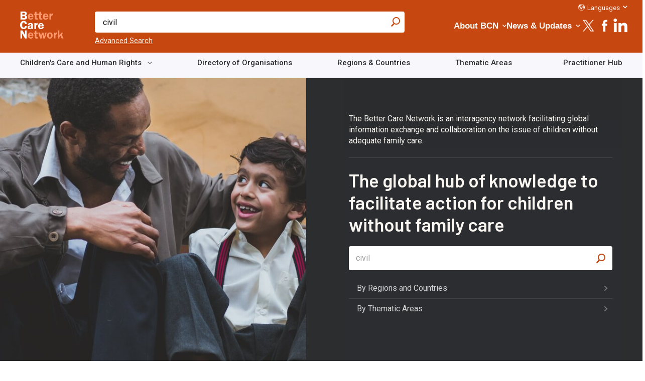

--- FILE ---
content_type: text/html; charset=UTF-8
request_url: https://bettercarenetwork.org/?search_api_fulltext=civil&f%5B0%5D=region_country%3A172&f%5B1%5D=sections%3A67&f%5B2%5D=sections%3A733&page=0
body_size: 25269
content:
<!DOCTYPE html>
<html lang="en" dir="ltr" prefix="content: http://purl.org/rss/1.0/modules/content/  dc: http://purl.org/dc/terms/  foaf: http://xmlns.com/foaf/0.1/  og: http://ogp.me/ns#  rdfs: http://www.w3.org/2000/01/rdf-schema#  schema: http://schema.org/  sioc: http://rdfs.org/sioc/ns#  sioct: http://rdfs.org/sioc/types#  skos: http://www.w3.org/2004/02/skos/core#  xsd: http://www.w3.org/2001/XMLSchema# ">
  <head>
    <meta charset="utf-8" />
<noscript><style>form.antibot * :not(.antibot-message) { display: none !important; }</style>
</noscript><script async src="https://www.googletagmanager.com/gtag/js?id=G-18EVSP7GF0"></script>
<script>window.dataLayer = window.dataLayer || [];function gtag(){dataLayer.push(arguments)};gtag("js", new Date());gtag("set", "developer_id.dMDhkMT", true);gtag("config", "G-18EVSP7GF0", {"groups":"default","page_placeholder":"PLACEHOLDER_page_location","allow_ad_personalization_signals":false});</script>
<script>var _paq = _paq || [];(function(){var u=(("https:" == document.location.protocol) ? "https://piwik.freelock.com/" : "http://piwik.freelock.com/");_paq.push(["setSiteId", "66"]);_paq.push(["setTrackerUrl", u+"matomo.php"]);_paq.push(["setDoNotTrack", 1]);if (!window.matomo_search_results_active) {_paq.push(["trackPageView"]);}_paq.push(["setIgnoreClasses", ["no-tracking","colorbox"]]);_paq.push(["enableLinkTracking"]);var d=document,g=d.createElement("script"),s=d.getElementsByTagName("script")[0];g.type="text/javascript";g.defer=true;g.async=true;g.src="/sites/default/files/matomo/matomo.js?t5mfj5";s.parentNode.insertBefore(g,s);})();</script>
<link rel="canonical" href="https://bettercarenetwork.org/" />
<link rel="shortlink" href="https://bettercarenetwork.org/" />
<meta name="Generator" content="Drupal 10 (https://www.drupal.org)" />
<meta name="MobileOptimized" content="width" />
<meta name="HandheldFriendly" content="true" />
<meta name="viewport" content="width=device-width, initial-scale=1.0" />
<link rel="icon" href="/themes/bcn_classy/favicon.ico" type="image/vnd.microsoft.icon" />
<script>window.a2a_config=window.a2a_config||{};a2a_config.callbacks=[];a2a_config.overlays=[];a2a_config.templates={};</script>

    <title>Welcome to the Better Care Network! | Better Care Network</title>
    <link rel="stylesheet" media="all" href="/sites/default/files/css/css__JHkTf2znjNL2jKaAJkr1Pa5-O0zMgYLCsGaNWApgTE.css?delta=0&amp;language=en&amp;theme=bcn_classy&amp;include=[base64]" />
<link rel="stylesheet" media="all" href="/sites/default/files/css/css_vJY3pSWMTg2Lo464fCVJXurWcpErX8F1C6IPwUZ_tcw.css?delta=1&amp;language=en&amp;theme=bcn_classy&amp;include=[base64]" />

    <script src="https://use.fontawesome.com/releases/v5.8.2/js/all.js" defer crossorigin="anonymous"></script>
<script src="https://use.fontawesome.com/releases/v5.8.2/js/v4-shims.js" defer crossorigin="anonymous"></script>

  </head>
  <body class="path-frontpage page-node-type-landing-page">
        <a href="#main-content" class="visually-hidden focusable skip-link">
      Skip to main content
    </a>
    
      <div class="dialog-off-canvas-main-canvas" data-off-canvas-main-canvas>
    <header role="banner">
  <div id="header-region">
    
      <div class="region region-header-first">
    <div id="block-bcn-classy-branding" class="block block-system block-system-branding-block">
  
    
        <a href="/" rel="home" class="site-logo">
      <img src="/themes/bcn_classy/images/logo-tint-1.svg" alt="Home" />
    </a>
      </div>

  </div>

      <div class="region region-header-second">
    <div class="views-exposed-form views-exposed-form-search-page-2 block block-views block-views-exposed-filter-blocksearch-page-2" data-drupal-selector="views-exposed-form-search-page-2-2" id="block-exposedformsearchpage-2">
  
    
      <form data-action="/search" class="antibot" action="/antibot" method="get" id="views-exposed-form-search-page-2--2" accept-charset="UTF-8">
  <div class="form--inline clearfix">
  <noscript>
  <div class="antibot-no-js antibot-message antibot-message-warning">You must have JavaScript enabled to use this form.</div>
</noscript>
<div class="js-form-item form-item js-form-type-textfield form-type-textfield js-form-item-search-api-fulltext form-item-search-api-fulltext form-no-label">
        <input placeholder="Find a resource..." data-drupal-selector="edit-search-api-fulltext" type="text" id="edit-search-api-fulltext--2" name="search_api_fulltext" value="civil" size="30" maxlength="128" class="form-text" />

        </div>
<input data-drupal-selector="edit-antibot-key" type="hidden" name="antibot_key" value="" />
<div data-drupal-selector="edit-actions" class="form-actions js-form-wrapper form-wrapper" id="edit-actions--2">

<input data-drupal-selector="edit-submit-search-2" type="submit" id="edit-submit-search--2" value="Apply" class="button js-form-submit form-submit" />
<input data-drupal-selector="edit-reset" type="submit" id="edit-reset--2" name="op" value="Reset" class="button js-form-submit form-submit" />


</div>

</div>

</form>
<a href="/search" class="advanced">Advanced Search</a>
  </div>
<div id="block-horizontalmenu" class="block block-responsive-menu block-responsive-menu-horizontal-menu">
  
    
      <nav class="responsive-menu-block-wrapper">
  
              <ul class="horizontal-menu" id="horizontal-menu">
                                  <li class="menu-item menu-item--expanded">
                          <a href="/about-bcn" data-drupal-link-system-path="node/237">About BCN</a>
                                                     <i class="fas fa-chevron-down fa-xs"></i>
        <ul class="menu sub-nav">
                                    <li class="menu-item">
                          <a href="/about-bcn/history-and-mission" data-drupal-link-system-path="node/278">History and Mission</a>
                                  </li>
                            <li class="menu-item">
                          <a href="/our-team" data-drupal-link-system-path="node/279">Our Team</a>
                                  </li>
                            <li class="menu-item">
                          <a href="/advisory-board" data-drupal-link-system-path="node/280">Advisory Board</a>
                                  </li>
                            <li class="menu-item">
                          <a href="/advisory-group" data-drupal-link-system-path="node/281">Advisory Group</a>
                                  </li>
                            <li class="menu-item menu-item--collapsed">
                          <a href="/about-bcn/what-we-do" data-drupal-link-system-path="node/233">What We Do</a>
                                  </li>
                            <li class="menu-item">
                          <a href="/about-bcn/faqs" data-drupal-link-system-path="node/10324">FAQs</a>
                                  </li>
                            <li class="menu-item">
                          <a href="/contact-us" data-drupal-link-system-path="node/238">Contact</a>
                                  </li>
              </ul>
      
                      </li>
                            <li class="menu-item menu-item--expanded">
                          <a href="/news-updates" data-drupal-link-system-path="node/1765">News &amp; Updates</a>
                                                     <i class="fas fa-chevron-down fa-xs"></i>
        <ul class="menu sub-nav">
                                    <li class="menu-item">
                          <a href="/news-updates/jobs-opportunities" data-drupal-link-system-path="node/1768">Opportunities</a>
                                  </li>
                            <li class="menu-item">
                          <a href="/news-updates/news" data-drupal-link-system-path="node/1773">News</a>
                                  </li>
                            <li class="menu-item">
                          <a href="/news-updates/events" data-drupal-link-system-path="node/1775">Events</a>
                                  </li>
                            <li class="menu-item">
                          <a href="/news-updates/newsletter" data-drupal-link-system-path="node/1784">Newsletter</a>
                                  </li>
              </ul>
      
                      </li>
                            <li class="menu-item">
                          <a href="https://twitter.com/BetterCareNet" class="twitter-icon social-link" target="_blank">BCN Twitter</a>
                                  </li>
                            <li class="menu-item">
                          <a href="https://www.facebook.com/bettercarenetwork/" class="facebook-icon social-link" target="_blank">BCN Facebook</a>
                                  </li>
                            <li class="menu-item">
                          <a href="https://www.linkedin.com/company/better-care-network/" class="linkedin-icon social-link" target="_blank">BCN Linkedin</a>
                                  </li>
                            <li class="menu-item menu-item--expanded">
                          <a href="/childrens-care-and-human-rights/tracking-progress-on-implementation" data-drupal-link-system-path="node/13830">Tracking Progress on Implementation</a>
                                                     <i class="fas fa-chevron-down fa-xs"></i>
        <ul class="menu sub-nav">
                                    <li class="menu-item">
                          <a href="/childrens-care-and-human-rights/country-care-reviews" data-drupal-link-system-path="node/291">Country Care Reviews</a>
                                  </li>
                            <li class="menu-item menu-item--collapsed">
                          <a href="/about-bcn/what-we-do/key-initiatives/implementation-of-the-guidelines" data-drupal-link-system-path="node/6864">Implementation of the Guidelines</a>
                                  </li>
              </ul>
      
                      </li>
              </ul>
      


</nav>
  </div>
<div id="block-responsivemenumobileicon" class="responsive-menu-toggle-wrapper responsive-menu-toggle block block-responsive-menu block-responsive-menu-toggle">
  
    
      <a id="toggle-icon" class="toggle responsive-menu-toggle-icon" title="Menu" href="#off-canvas">
  <span class="icon"></span><span class="label">Menu</span>
</a>
  </div>
<nav role="navigation" aria-labelledby="block-languagesections-menu" id="block-languagesections" class="block block-menu navigation menu--language-sections">
            
  <h2 class="visually-hidden" id="block-languagesections-menu">Language Sections</h2>
  

        
                    <ul class="menu">
                        
          <li class="menu-item menu-item--expanded">
                          <a href="/language-sections" class="icon globe" data-drupal-link-system-path="node/2838">Languages</a>
              <i class="fas fa-chevron-down fa-xs"></i>
                                                          <ul class="menu sub-nav">
                          
          <li class="menu-item">
                          <a href="/french-section/bienvenue-%C3%A0-better-care-network-section-fran%C3%A7aise" data-drupal-link-system-path="node/247">French</a>
                                  </li>

                  
          <li class="menu-item">
                          <a href="/spanish-section/bienvenido-a-better-care-network-secci%C3%B3n-en-espa%C3%B1ol" data-drupal-link-system-path="node/2859">Spanish</a>
                                  </li>

                  
          <li class="menu-item">
                          <a href="/portuguese-section/bem-vindo-%C3%A0-better-care-network-se%C3%A7%C3%A3o-portuguesa" data-drupal-link-system-path="node/13134">Portuguese</a>
                                  </li>

              </ul>
      
                      </li>

              </ul>
      


  
  </nav>

  </div>

  </div>
    <div class="region region-header-bottom">
    <nav role="navigation" aria-labelledby="block-landingpagemenu-menu" id="block-landingpagemenu" class="block block-menu navigation menu--menu-landing-page-menu">
            
  <h2 class="visually-hidden" id="block-landingpagemenu-menu">Landing Page Menu</h2>
  

        
                    <ul class="menu">
                        
          <li class="menu-item menu-item--expanded">
                          <a href="/childrens-care-and-human-rights" data-drupal-link-system-path="node/234">Children&#039;s Care and Human Rights</a>
              <i class="fas fa-chevron-down fa-xs"></i>
                                                          <ul class="menu sub-nav">
                          
          <li class="noChildren menu-item menu-item--expanded">
                          <a href="/childrens-care-and-human-rights/international-policies-and-commitments" data-drupal-link-system-path="node/13829">International Policies and Commitments</a>
              <i class="fas fa-chevron-down fa-xs"></i>
                                                          <ul class="menu sub-nav">
                          
          <li class="menu-item">
                          <a href="/guidelines-on-alternative-care" data-drupal-link-system-path="node/288">Guidelines on Alternative Care</a>
                                  </li>

                  
          <li class="menu-item">
                          <a href="/about-bcn/what-we-do/key-initiatives/un-advocacy/2019-unga-resolution-on-the-rights-of-the-child" data-drupal-link-system-path="node/10838">2019 UNGA Resolution on the Rights of the Child</a>
                                  </li>

                  
          <li class="menu-item">
                          <a href="/crc-day-of-general-discussion-dgd-2021" target="_blank">CRC Day of General Discussion (DGD) 2021</a>
                                  </li>

                  
          <li class="menu-item">
                          <a href="/childrens-care-and-human-rights/international-policies-and-commitments/global-study-on-children-deprived-of-liberty" data-drupal-link-system-path="node/17790">Global study on children deprived of liberty</a>
                                  </li>

                  
          <li class="menu-item">
                          <a href="/childrens-care-and-human-rights/international-policies-and-commitments/guidelines-on-deinstitution-alization-including-in-emergencies" data-drupal-link-system-path="node/17792">Guidelines on Deinstitutionalization, Including in Emergencies</a>
                                  </li>

                  
          <li class="menu-item">
                          <a href="/childrens-care-and-human-rights/international-policies-and-commitments/crc-day-of-general-discussion-dgd-2021" data-drupal-link-system-path="node/13170">CRC Day of General Discussion (DGD) 2021</a>
                                  </li>

                  
          <li class="menu-item">
                          <a href="/childrens-care-and-human-rights/international-policies-and-commitments/global-campaign-on-children%E2%80%99s-care-reform" data-drupal-link-system-path="node/17770">Global Charter on Children’s Care Reform</a>
                                  </li>

              </ul>
      
                      </li>

                  
          <li class="menu-item">
                          <a href="/international-framework/international-and-regional-treaties" data-drupal-link-system-path="node/2939">International and Regional Treaties</a>
                                  </li>

              </ul>
      
                      </li>

                  
          <li class="menu-item">
                          <a href="/organizations-working-on-childrens-care" data-drupal-link-system-path="node/2385">Directory of Organisations</a>
                                  </li>

                  
          <li class="menu-item">
                          <a href="/worldmap" data-drupal-link-system-path="node/1738">Regions &amp; Countries</a>
                                  </li>

                  
          <li class="noChildren menu-item menu-item--expanded">
                          <a href="/library/library-of-documents" data-drupal-link-system-path="node/240">Thematic Areas</a>
              <i class="fas fa-chevron-down fa-xs"></i>
                                                          <ul class="menu sub-nav">
                          
          <li class="menu-item menu-item--expanded">
                          <a href="/library/strengthening-family-care" data-drupal-link-system-path="node/332">Strengthening Family Care</a>
              <i class="fas fa-chevron-down fa-xs"></i>
                                                          <ul class="menu sub-nav">
                          
          <li class="menu-item">
                          <a href="/library/strengthening-family-care/parenting-support" data-drupal-link-system-path="node/336">Parenting Support</a>
                                  </li>

                  
          <li class="menu-item">
                          <a href="/library/strengthening-family-care/health-and-nutrition-programmes" data-drupal-link-system-path="node/338">Health and Nutrition Programmes</a>
                                  </li>

                  
          <li class="menu-item">
                          <a href="/library/strengthening-family-care/education-programmes" data-drupal-link-system-path="node/339">Education Programmes</a>
                                  </li>

                  
          <li class="menu-item">
                          <a href="/library/strengthening-family-care/psychosocial-support" data-drupal-link-system-path="node/340">Psychosocial Support</a>
                                  </li>

                  
          <li class="menu-item">
                          <a href="/library/strengthening-family-care/household-economic-strengthening" data-drupal-link-system-path="node/341">Household Economic Strengthening</a>
                                  </li>

              </ul>
      
                      </li>

                  
          <li class="menu-item menu-item--expanded">
                          <a href="/library/social-welfare-systems" data-drupal-link-system-path="node/242">Social Welfare Systems</a>
              <i class="fas fa-chevron-down fa-xs"></i>
                                                          <ul class="menu sub-nav">
                          
          <li class="menu-item">
                          <a href="/library/social-welfare-systems/child-care-and-protection-policies" data-drupal-link-system-path="node/342">Child Care and Protection Policies</a>
                                  </li>

                  
          <li class="menu-item">
                          <a href="/library/social-welfare-systems/standards-of-care" data-drupal-link-system-path="node/343">Standards of Care</a>
                                  </li>

                  
          <li class="menu-item">
                          <a href="/library/social-welfare-systems/data-and-monitoring-tools" data-drupal-link-system-path="node/344">Data and Monitoring Tools</a>
                                  </li>

                  
          <li class="menu-item">
                          <a href="/library/social-welfare-systems/cost-of-care-and-redirection-of-resources" data-drupal-link-system-path="node/1755">Cost of Care and Redirection of Resources</a>
                                  </li>

                  
          <li class="menu-item">
                          <a href="/library/social-welfare-systems/social-protection-policies-and-programmes" data-drupal-link-system-path="node/363">Social Protection Policies and Programmes</a>
                                  </li>

                  
          <li class="menu-item">
                          <a href="/library/social-welfare-systems/child-care-and-protection-system-reforms" data-drupal-link-system-path="node/364">Child Care and Protection System Reforms</a>
                                  </li>

                  
          <li class="menu-item">
                          <a href="/library/social-welfare-systems/non-formal-mechanisms-for-childrens-care-and-protection" data-drupal-link-system-path="node/1756">Non-Formal Mechanisms for Children&#039;s Care and Protection</a>
                                  </li>

                  
          <li class="menu-item">
                          <a href="/library/social-welfare-systems/social-service-workforce-strengthening" data-drupal-link-system-path="node/1757">Social Service Workforce Strengthening</a>
                                  </li>

              </ul>
      
                      </li>

                  
          <li class="menu-item menu-item--expanded">
                          <a href="/library/the-continuum-of-care" data-drupal-link-system-path="node/243">The Continuum of Care</a>
              <i class="fas fa-chevron-down fa-xs"></i>
                                                          <ul class="menu sub-nav">
                          
          <li class="menu-item">
                          <a href="/library/the-continuum-of-care/foster-care" data-drupal-link-system-path="node/345">Foster Care</a>
                                  </li>

                  
          <li class="menu-item">
                          <a href="/library/the-continuum-of-care/kinship-care" data-drupal-link-system-path="node/366">Kinship Care</a>
                                  </li>

                  
          <li class="menu-item">
                          <a href="/library/the-continuum-of-care/adoption-and-kafala" data-drupal-link-system-path="node/367">Adoption and Kafala</a>
                                  </li>

                  
          <li class="menu-item">
                          <a href="/library/the-continuum-of-care/supported-child-headed-households" data-drupal-link-system-path="node/368">Supported Child Headed Households</a>
                                  </li>

                  
          <li class="menu-item">
                          <a href="/library/the-continuum-of-care/community-based-care-mechanisms" data-drupal-link-system-path="node/369">Community Based Care Mechanisms</a>
                                  </li>

                  
          <li class="menu-item">
                          <a href="/library/the-continuum-of-care/guardianship" data-drupal-link-system-path="node/349">Guardianship</a>
                                  </li>

                  
          <li class="menu-item">
                          <a href="/library/the-continuum-of-care/residential-care" data-drupal-link-system-path="node/1758">Residential Care</a>
                                  </li>

              </ul>
      
                      </li>

                  
          <li class="menu-item menu-item--expanded">
                          <a href="/library/principles-of-good-care-practices" data-drupal-link-system-path="node/244">Principles of Good Care Practices</a>
              <i class="fas fa-chevron-down fa-xs"></i>
                                                          <ul class="menu sub-nav">
                          
          <li class="menu-item">
                          <a href="/library/principles-of-good-care-practices/assessment-and-placement-monitoring" data-drupal-link-system-path="node/346">Assessment and Placement Monitoring</a>
                                  </li>

                  
          <li class="menu-item">
                          <a href="/library/principles-of-good-care-practices/child-participation" data-drupal-link-system-path="node/347">Child Participation</a>
                                  </li>

                  
          <li class="menu-item">
                          <a href="/library/principles-of-good-care-practices/permanency-planning" data-drupal-link-system-path="node/348">Permanency Planning</a>
                                  </li>

                  
          <li class="menu-item">
                          <a href="/library/principles-of-good-care-practices/gatekeeping" data-drupal-link-system-path="node/350">Gatekeeping</a>
                                  </li>

                  
          <li class="menu-item">
                          <a href="/library/principles-of-good-care-practices/ending-child-institutionalization" data-drupal-link-system-path="node/370">Ending Child Institionalization</a>
                                  </li>

                  
          <li class="menu-item">
                          <a href="/library/principles-of-good-care-practices/child-development" data-drupal-link-system-path="node/352">Child Development</a>
                                  </li>

                  
          <li class="menu-item">
                          <a href="/library/principles-of-good-care-practices/temporary-or-interim-care" data-drupal-link-system-path="node/1759">Temporary or Interim Care</a>
                                  </li>

                  
          <li class="menu-item">
                          <a href="/library/principles-of-good-care-practices/leaving-alternative-care-and-reintegration" data-drupal-link-system-path="node/1760">Leaving Alternative Care and Reintegration</a>
                                  </li>

              </ul>
      
                      </li>

                  
          <li class="menu-item menu-item--expanded">
                          <a href="/library/particular-threats-to-childrens-care-and-protection" data-drupal-link-system-path="node/271">Particular Threats to Children&#039;s Care and Protection</a>
              <i class="fas fa-chevron-down fa-xs"></i>
                                                          <ul class="menu sub-nav">
                          
          <li class="menu-item">
                          <a href="/library/particular-threats-to-childrens-care-and-protection/effects-of-institutional-care" data-drupal-link-system-path="node/351">Effects of Institutional Care</a>
                                  </li>

                  
          <li class="menu-item">
                          <a href="/library/particular-threats-to-childrens-care-and-protection/children-affected-by-hiv-and-aids" data-drupal-link-system-path="node/353">Children Affected by HIV and AIDS</a>
                                  </li>

                  
          <li class="menu-item">
                          <a href="/library/particular-threats-to-childrens-care-and-protection/children-affected-by-armed-conflict-and-displacement" data-drupal-link-system-path="node/354">Children Affected by Armed Conflict and Displacement</a>
                                  </li>

                  
          <li class="menu-item">
                          <a href="/library/particular-threats-to-childrens-care-and-protection/children-living-or-working-on-the-street" data-drupal-link-system-path="node/355">Children Living or Working on the Street</a>
                                  </li>

                  
          <li class="menu-item">
                          <a href="/library/particular-threats-to-childrens-care-and-protection/children-with-disabilities" data-drupal-link-system-path="node/356">Children with Disabilities</a>
                                  </li>

                  
          <li class="menu-item">
                          <a href="/library/particular-threats-to-childrens-care-and-protection/child-abuse-and-neglect" data-drupal-link-system-path="node/357">Child Abuse and Neglect</a>
                                  </li>

                  
          <li class="menu-item">
                          <a href="/library/particular-threats-to-childrens-care-and-protection/child-exploitation" data-drupal-link-system-path="node/358">Child Exploitation</a>
                                  </li>

                  
          <li class="menu-item">
                          <a href="/library/particular-threats-to-childrens-care-and-protection/children-affected-by-poverty-and-social-exclusion" data-drupal-link-system-path="node/1761">Children Affected by Poverty and Social Exclusion</a>
                                  </li>

                  
          <li class="menu-item">
                          <a href="/library/particular-threats-to-childrens-care-and-protection/children-and-migration" data-drupal-link-system-path="node/1762">Children and Migration</a>
                                  </li>

                  
          <li class="menu-item">
                          <a href="/library/particular-threats-to-childrens-care-and-protection/orphanage-tourism-voluntourism-and-trafficking" data-drupal-link-system-path="node/10698">Orphanage Tourism, Voluntourism and Trafficking</a>
                                  </li>

              </ul>
      
                      </li>

                  
          <li class="menu-item menu-item--expanded">
                          <a href="/library/childrens-care-in-emergencies" data-drupal-link-system-path="node/329">Children&#039;s Care in Emergencies</a>
              <i class="fas fa-chevron-down fa-xs"></i>
                                                          <ul class="menu sub-nav">
                          
          <li class="menu-item">
                          <a href="/library/childrens-care-in-emergencies/registration-documentation-and-tracing" data-drupal-link-system-path="node/360">Registration, Documentation and Tracing</a>
                                  </li>

                  
          <li class="menu-item">
                          <a href="/library/childrens-care-in-emergencies/verification-and-family-reunification" data-drupal-link-system-path="node/1737">Verification and Family Reunification</a>
                                  </li>

              </ul>
      
                      </li>

              </ul>
      
                      </li>

                  
          <li class="menu-item">
                          <a href="/practitioner-library" data-drupal-link-system-path="node/10504">Practitioner Hub</a>
                                  </li>

              </ul>
      


  
  </nav>

  </div>

</header>



  <main class="main-container container grid-no-side  js-quickedit-main-content" role="main">

    
    <section>
    <a id="main-content" tabindex="-1"></a>

            
            
                              
              
                    <a id="main-content"></a>
          <div class="region region-content">
    <div data-drupal-messages-fallback class="hidden"></div><div id="block-bcn-classy-bettercarenetwork-system-main" class="block block-system block-system-main-block">
  
    
        
<article about="/landing-page/welcome-to-the-better-care-network" class="node node--type-landing-page node--view-mode-full">
    
    

        <div class="node__content">
        <div class="layout layout--twocol-section layout--twocol-section--50-50">

          <div  class="layout__region layout__region--first">
        <div class="block block-layout-builder block-field-blocknodelanding-pagefield-features">
  
    
      
      <div class="field field--name-field-features field--type-entity-reference-revisions field--label-hidden field__items">
              <div class="field__item">  <div class="paragraph paragraph--type--media-carousel paragraph--view-mode--default">
          <div class="slick blazy slick--field slick--field-slide slick--field-slide--default slick--skin--fullwidth slick--optionset--slick-frontpage" data-blazy=""><div id="slick-2c2136d31fa" data-slick="{&quot;count&quot;:5,&quot;total&quot;:5,&quot;mobileFirst&quot;:true,&quot;adaptiveHeight&quot;:true,&quot;autoplay&quot;:true,&quot;pauseOnHover&quot;:false,&quot;pauseOnFocus&quot;:false,&quot;autoplaySpeed&quot;:5000,&quot;arrows&quot;:false,&quot;centerMode&quot;:true,&quot;centerPadding&quot;:&quot;0px&quot;,&quot;draggable&quot;:false,&quot;fade&quot;:true,&quot;lazyLoad&quot;:&quot;blazy&quot;,&quot;respondTo&quot;:&quot;slider&quot;,&quot;speed&quot;:6000,&quot;swipe&quot;:false,&quot;touchMove&quot;:false,&quot;cssEase&quot;:&quot;linear&quot;}" class="slick__slider">  <div class="slick__slide slide slide--0">  <div class="paragraph paragraph--type--media paragraph--view-mode--slideshow">
          
            <div class="field field--name-field-media field--type-entity-reference field--label-hidden field__item"><article class="media media--type-image media--view-mode-slick">
  
      
  <div class="field field--name-field-media-image field--type-image field--label-visually_hidden">
    <div class="field__label visually-hidden">Image</div>
              <div class="field__item">    <picture>
                  <source srcset="/sites/default/files/styles/slideshow_wide/public/2021-09/Copy-of-sebastian-leon-prado-dBiIcdxMWfE-unsplash.jpg?itok=5ehwpUoy 1x" media="all and (min-width: 1280px)" type="image/jpeg" width="1200" height="600"/>
              <source srcset="/sites/default/files/styles/slideshow_square/public/2021-09/Copy-of-sebastian-leon-prado-dBiIcdxMWfE-unsplash.jpg?itok=naIJtCCk 1x" media="all and (min-width: 769px)" type="image/jpeg" width="800" height="800"/>
              <source srcset="/sites/default/files/styles/slideshow_square/public/2021-09/Copy-of-sebastian-leon-prado-dBiIcdxMWfE-unsplash.jpg?itok=naIJtCCk 1x" media="all and (min-width: 560px) and (max-width: 768px)" type="image/jpeg" width="800" height="800"/>
                  <img loading="eager" width="1200" height="600" src="/sites/default/files/styles/slideshow_wide/public/2021-09/Copy-of-sebastian-leon-prado-dBiIcdxMWfE-unsplash.jpg?itok=5ehwpUoy" alt="Big brother and me" typeof="foaf:Image" />

  </picture>

</div>
          </div>

  </article>
</div>
      
      </div>
</div>
  <div class="slick__slide slide slide--1">  <div class="paragraph paragraph--type--media paragraph--view-mode--slideshow">
          
            <div class="field field--name-field-media field--type-entity-reference field--label-hidden field__item"><article class="media media--type-image media--view-mode-slick">
  
      
  <div class="field field--name-field-media-image field--type-image field--label-visually_hidden">
    <div class="field__label visually-hidden">Image</div>
              <div class="field__item">    <picture>
                  <source srcset="/sites/default/files/styles/slideshow_wide/public/2021-09/Copy-of-RS3783_DSC_43659475960.JPG?itok=8lulKqVN 1x" media="all and (min-width: 1280px)" type="image/jpeg" width="1200" height="600"/>
              <source srcset="/sites/default/files/styles/slideshow_square/public/2021-09/Copy-of-RS3783_DSC_43659475960.JPG?itok=lvPGIJsj 1x" media="all and (min-width: 769px)" type="image/jpeg" width="800" height="800"/>
              <source srcset="/sites/default/files/styles/slideshow_square/public/2021-09/Copy-of-RS3783_DSC_43659475960.JPG?itok=lvPGIJsj 1x" media="all and (min-width: 560px) and (max-width: 768px)" type="image/jpeg" width="800" height="800"/>
                  <img loading="eager" width="1200" height="600" src="/sites/default/files/styles/slideshow_wide/public/2021-09/Copy-of-RS3783_DSC_43659475960.JPG?itok=8lulKqVN" alt="Mom and daughter " typeof="foaf:Image" />

  </picture>

</div>
          </div>

  </article>
</div>
      
      </div>
</div>
  <div class="slick__slide slide slide--2">  <div class="paragraph paragraph--type--media paragraph--view-mode--slideshow">
          
            <div class="field field--name-field-media field--type-entity-reference field--label-hidden field__item"><article class="media media--type-image media--view-mode-slick">
  
      
  <div class="field field--name-field-media-image field--type-image field--label-visually_hidden">
    <div class="field__label visually-hidden">Image</div>
              <div class="field__item">    <picture>
                  <source srcset="/sites/default/files/styles/slideshow_wide/public/2021-09/Copy-of-RS643_motherandso59185931.jpg?h=b59b4315&amp;itok=0GpVJlUp 1x" media="all and (min-width: 1280px)" type="image/jpeg" width="1200" height="600"/>
              <source srcset="/sites/default/files/styles/slideshow_square/public/2021-09/Copy-of-RS643_motherandso59185931.jpg?itok=-jIHMQBn 1x" media="all and (min-width: 769px)" type="image/jpeg" width="800" height="800"/>
              <source srcset="/sites/default/files/styles/slideshow_square/public/2021-09/Copy-of-RS643_motherandso59185931.jpg?itok=-jIHMQBn 1x" media="all and (min-width: 560px) and (max-width: 768px)" type="image/jpeg" width="800" height="800"/>
                  <img loading="eager" width="1200" height="600" src="/sites/default/files/styles/slideshow_wide/public/2021-09/Copy-of-RS643_motherandso59185931.jpg?h=b59b4315&amp;itok=0GpVJlUp" alt="Mom and daughter " typeof="foaf:Image" />

  </picture>

</div>
          </div>

  </article>
</div>
      
      </div>
</div>
  <div class="slick__slide slide slide--3">  <div class="paragraph paragraph--type--media paragraph--view-mode--slideshow">
          
            <div class="field field--name-field-media field--type-entity-reference field--label-hidden field__item"><article class="media media--type-image media--view-mode-slick">
  
      
  <div class="field field--name-field-media-image field--type-image field--label-visually_hidden">
    <div class="field__label visually-hidden">Image</div>
              <div class="field__item">    <picture>
                  <source srcset="/sites/default/files/styles/slideshow_wide/public/2021-09/Copy-of-SocialWelfareSystem58795892.jpg?itok=OdIITENh 1x" media="all and (min-width: 1280px)" type="image/jpeg" width="1200" height="600"/>
              <source srcset="/sites/default/files/styles/slideshow_square/public/2021-09/Copy-of-SocialWelfareSystem58795892.jpg?itok=8M6F76rr 1x" media="all and (min-width: 769px)" type="image/jpeg" width="800" height="800"/>
              <source srcset="/sites/default/files/styles/slideshow_square/public/2021-09/Copy-of-SocialWelfareSystem58795892.jpg?itok=8M6F76rr 1x" media="all and (min-width: 560px) and (max-width: 768px)" type="image/jpeg" width="800" height="800"/>
                  <img loading="eager" width="1200" height="600" src="/sites/default/files/styles/slideshow_wide/public/2021-09/Copy-of-SocialWelfareSystem58795892.jpg?itok=OdIITENh" alt="Mother and her children" typeof="foaf:Image" />

  </picture>

</div>
          </div>

  </article>
</div>
      
      </div>
</div>
  <div class="slick__slide slide slide--4">  <div class="paragraph paragraph--type--media paragraph--view-mode--slideshow">
          
            <div class="field field--name-field-media field--type-entity-reference field--label-hidden field__item"><article class="media media--type-image media--view-mode-slick">
  
      
  <div class="field field--name-field-media-image field--type-image field--label-visually_hidden">
    <div class="field__label visually-hidden">Image</div>
              <div class="field__item">    <picture>
                  <source srcset="/sites/default/files/styles/slideshow_wide/public/2021-09/Copy-of-RS128407_DSC_5762.jpg?itok=VCRDB9Ko 1x" media="all and (min-width: 1280px)" type="image/jpeg" width="1200" height="600"/>
              <source srcset="/sites/default/files/styles/slideshow_square/public/2021-09/Copy-of-RS128407_DSC_5762.jpg?itok=Ny73D4-R 1x" media="all and (min-width: 769px)" type="image/jpeg" width="800" height="800"/>
              <source srcset="/sites/default/files/styles/slideshow_square/public/2021-09/Copy-of-RS128407_DSC_5762.jpg?itok=Ny73D4-R 1x" media="all and (min-width: 560px) and (max-width: 768px)" type="image/jpeg" width="800" height="800"/>
                  <img loading="eager" width="1200" height="600" src="/sites/default/files/styles/slideshow_wide/public/2021-09/Copy-of-RS128407_DSC_5762.jpg?itok=VCRDB9Ko" alt="Happy Family" typeof="foaf:Image" />

  </picture>

</div>
          </div>

  </article>
</div>
      
      </div>
</div>
</div>
          <nav role="navigation" class="slick__arrow">
        <button type="button" data-role="none" class="slick-prev" aria-label="Previous" tabindex="0">Previous</button><button type="button" data-role="none" class="slick-next" aria-label="Next" tabindex="0">Next</button>
      </nav>
    </div>

      </div>
</div>
          </div>
  
  </div>

      </div>
    
          <div  class="layout__region layout__region--second">
        <div class="block block-layout-builder block-field-blocknodelanding-pagebody">
  
    
      
            <div class="clearfix text-formatted field field--name-body field--type-text-with-summary field--label-hidden field__item"><p>The Better Care Network is an interagency network facilitating global information exchange and collaboration on the issue of children without adequate family care.</p>
<hr>
<h1>The global hub of knowledge to facilitate action for children without family care</h1>
</div>
      
  </div>
<div class="views-exposed-form views-exposed-form-search-page-2 block block-views block-views-exposed-filter-blocksearch-page-2" data-drupal-selector="views-exposed-form-search-page-2">
  
    
      <form data-action="/search" class="antibot" action="/antibot" method="get" id="views-exposed-form-search-page-2" accept-charset="UTF-8">
  <div class="form--inline clearfix">
  <noscript>
  <div class="antibot-no-js antibot-message antibot-message-warning">You must have JavaScript enabled to use this form.</div>
</noscript>
<div class="js-form-item form-item js-form-type-textfield form-type-textfield js-form-item-search-api-fulltext form-item-search-api-fulltext form-no-label">
        <input placeholder="Find a resource..." data-drupal-selector="edit-search-api-fulltext" type="text" id="edit-search-api-fulltext" name="search_api_fulltext" value="civil" size="30" maxlength="128" class="form-text" />

        </div>
<input data-drupal-selector="edit-antibot-key" type="hidden" name="antibot_key" value="" />
<div data-drupal-selector="edit-actions" class="form-actions js-form-wrapper form-wrapper" id="edit-actions">

<input data-drupal-selector="edit-submit-search" type="submit" id="edit-submit-search" value="Apply" class="button js-form-submit form-submit" />
<input data-drupal-selector="edit-reset" type="submit" id="edit-reset" name="op" value="Reset" class="button js-form-submit form-submit" />


</div>

</div>

</form>
<a href="/search" class="advanced">Advanced Search</a>
  </div>
<nav role="navigation" aria-labelledby="-menu" class="block block-menu navigation menu--search-bar-menu">
            
  <h2 class="visually-hidden" id="-menu">Search Bar Menu</h2>
  

        
                    <ul class="menu">
                        
          <li class="menu-item">
                          <a href="/worldmap" data-drupal-link-system-path="node/1738">By Regions and Countries</a>
              <i class="fas fa-chevron-right fa-xs"></i>
                                  </li>

                  
          <li class="menu-item">
                          <a href="/library/library-of-documents" data-drupal-link-system-path="node/240">By Thematic Areas</a>
              <i class="fas fa-chevron-right fa-xs"></i>
                                  </li>

              </ul>
      


  
  </nav>

      </div>
    
  </div>
  <div class="layout layout--threecol-section layout--threecol-section--33-34-33">

          <div  class="layout__region layout__region--first">
        <div class="block block-layout-builder block-inline-blockbasic">
  
    
      
            <div class="clearfix text-formatted field field--name-body field--type-text-with-summary field--label-hidden field__item"><h2><a href="/library/particular-threats-to-childrens-care-and-protection/covid-19">COVID-19 Resource Center</a></h2>
<p>&nbsp;</p>
<p>
Resources on the response to the COVID-19 pandemic as it relates to child protection and children's care.&nbsp;</p>
<h3 class="stage-header"><a class="link-chevron-right" href="/library/particular-threats-to-childrens-care-and-protection/covid-19">Explore</a></h3>
</div>
      
  </div>

      </div>

    
          <div  class="layout__region layout__region--second">
        <div class="block block-layout-builder block-inline-blockbasic">
  
    
      
            <div class="clearfix text-formatted field field--name-body field--type-text-with-summary field--label-hidden field__item"><h2><a href="/ukraine-response">Ukraine Response</a></h2>
<p>&nbsp;</p>
<p>This section includes<a href="/ukraine-response"><img alt="Ukraine Map" data-entity-type="file" data-entity-uuid="8965fd95-f9d0-4947-99e6-8685e6b6bb0c" height="94" src="/sites/default/files/inline-images/1500648_1.png" width="116" class="align-right" loading="lazy"></a> resources, news and other key documents related to children's care in the context of the current humanitarian crisis affecting Ukraine and surrounding countries.&nbsp;</p>
<h3 class="stage-header"><a class="link-chevron-right" href="/ukraine-response">Explore</a></h3>
</div>
      
  </div>

      </div>
    
          <div  class="layout__region layout__region--third">
        <div class="block block-layout-builder block-inline-blockbasic">
  
    
      
            <div class="clearfix text-formatted field field--name-body field--type-text-with-summary field--label-hidden field__item"><h2><a href="/the-gaza-humanitarian-crisis">The OPT Humanitarian Crisis</a></h2>
<p>&nbsp;</p>
<p>This section includes news related to children's care in the context of the current humanitarian crisis affecting&nbsp; Gaza and other parts of the Occupied Palestinian Territory. This section is updated regularly.</p>
<h3 class="stage-header"><a class="link-chevron-right" href="/the-gaza-humanitarian-crisis" target="_blank">Explore</a></h3>
</div>
      
  </div>

      </div>
    
  </div>
  <div class="layout layout--threecol-section layout--threecol-section--33-34-33 grey-3-box">

          <div  class="layout__region layout__region--first">
        <div class="block block-fixed-block-content block-fixed-block-contentthe-global-collaborative-platfor">
  
    
      
            <div class="clearfix text-formatted field field--name-body field--type-text-with-summary field--label-hidden field__item"><p><a href="/about-bcn/what-we-do/key-initiatives/transforming-children%E2%80%99s-care-global-collaborative-platform"><strong>Transforming Children's Care</strong></a></p>
<p>Visit the Transforming Children's Care Collaborative, aimed at establishing more strategic sector-wide collaboration.</p>
<p><a class="link-chevron-right" data-entity-substitution="canonical" data-entity-type="node" data-entity-uuid="b6acbf03-632e-4d0a-8df2-f68b994fe80b" href="/about-bcn/what-we-do/key-initiatives/transforming-children%E2%80%99s-care-global-collaborative-platform" title="Transforming Children’s Care Collaborative"><strong>Explore&nbsp;</strong></a></p>
</div>
      
  </div>

      </div>

    
          <div  class="layout__region layout__region--second">
        <div class="block block-fixed-block-content block-fixed-block-contenttransitioning">
  
    
      
            <div class="clearfix text-formatted field field--name-body field--type-text-with-summary field--label-hidden field__item"><p><a href="/practitioner-library/care-reform/residential-care-service-transition"><strong>Transition Hub</strong></a></p>
<p>Visit the resource hub on transforming systems of care, including the transitioning of residential care services.</p>
<p><a class="link-chevron-right" data-entity-substitution="canonical" data-entity-type="taxonomy_term" data-entity-uuid="fb5b3faf-3f4d-40c9-9b38-c79effc0c5ae" href="/practitioner-library/care-reform/residential-care-service-transition" title="Residential Care Service Transition"><strong>Explore</strong></a></p>
</div>
      
  </div>

      </div>
    
          <div  class="layout__region layout__region--third">
        <div class="block block-block-content block-block-content8a15ea9b-93f3-4d95-8826-28085853a1e3">
  
    
      
            <div class="clearfix text-formatted field field--name-body field--type-text-with-summary field--label-hidden field__item"><p><a href="/rethink-orphanages"><strong>ReThink Orphanages</strong></a></p>
<p>
Cross sectoral global coalition working to redirect funding away from orphanages towards family strengthening and address the issues of orphanage voluntourism and orphanage trafficking.&nbsp;</p>
<p>&nbsp;</p>
<p>&nbsp;</p>
<p><a class="link-chevron-right" href="/rethink-orphanages"><strong>Explore</strong></a></p>
</div>
      
  </div>

      </div>
    
  </div>
  <div class="layout layout--twocol-section layout--twocol-section--33-67 grey-big-box">

          <div  class="layout__region layout__region--first">
        <div class="block block-fixed-block-content block-fixed-block-contentbrowse-the-practitioner-s-hub">
  
    
      
            <div class="clearfix text-formatted field field--name-body field--type-text-with-summary field--label-hidden field__item"><h2 style="font-size:1.75em; margin-top:0px;"><a href="/node/10504">Browse the Practitioner Hub</a></h2>
<p>Explore the Practitioner Hub,&nbsp;an online library containing practitioner-related resources&nbsp;organized&nbsp;around the components of the care system.</p>
<p><a class="link-chevron-right" href="/node/10504">Explore&nbsp;</a></p>
</div>
      
  </div>

      </div>
    
          <div  class="layout__region layout__region--second">
        <div class="block block-fixed-block-content block-fixed-block-contentpuzzle-image-block">
  
    
      
            <div class="field field--name-field-image field--type-image field--label-hidden field__item">  <img loading="lazy" src="/sites/default/files/2021-09/Screen-Shot-2021-09-02-at-2.12.45-PM.png" width="1060" height="780" alt="" typeof="foaf:Image" />

</div>
      
  </div>

      </div>
    
  </div>
  <div class="layout layout--threecol-section layout--threecol-section--33-34-33 divider">

          <div  class="layout__region layout__region--first">
        <div class="views-element-container block block-views block-views-blocknewsletter-block-1">
  
    
      <div>

<div class="view view-newsletter view-id-newsletter view-display-id-block_1 js-view-dom-id-d527ab42f442b118461778f65970b6ad77b46579588bab5b76c90ca1339e52ac">
  
    
      <div class="view-header">
      <div class="box-type box-type-whu "><a href="/newsletter">Newsletter</a></div>

    </div>
      
      <div class="view-content">
          <div class="views-row"><div class="views-field views-field-field-attachment-thumbnail"><div class="field-content">  <a href="/news-updates/newsletter/bcn-newsletter-october-2025" hreflang="en"><img loading="lazy" src="/sites/default/files/styles/rectangle_thumbnail/public/2025-11/Screenshot-2025-11-05-at-10.47.40-AM.png?itok=0mfVJv2D" width="340" height="195" alt="Image of newsletter" typeof="foaf:Image" class="image-style-rectangle-thumbnail" />

</a>
</div></div><div class="views-field views-field-title"><span class="field-content"><a href="/news-updates/newsletter/bcn-newsletter-october-2025" hreflang="en">BCN Newsletter: October 2025</a></span></div><div class="views-field views-field-body"><div class="field-content"><p>The October 2025 BCN Newsletter highlights growing global momentum around the Global Charter on Children’s Care Reform, now endorsed by 31 countries and 119 organizations. It introduces new guidance to support countries in developing and implementing their care reform commitments and features the latest research, news, webinars, and resources from across regions.</p></div></div><div class="views-field views-field-nothing"><span class="field-content"><div><br><a href="/newsletter" class="link-chevron-right">Previous Issues</a></div>
<div><br><a href="/newsletter-sign" class="link-chevron-right">Sign-up for BCN Newsletter</a></div></span></div></div>

    </div>
  
          </div>


</div>

  </div>

      </div>

    
          <div  class="layout__region layout__region--second">
        <div class="views-element-container block block-views block-views-blocknews-block-1">
  
    
      <div>

<div class="view view-news view-id-news view-display-id-block_1 js-view-dom-id-3814b2dcfd3e713e6bd9843db4645d12584ca7092cdf3b3b3f8946b21e0d9b65">
  
    
      <div class="view-header">
      <div class="box-type box-type-whu "><a href="news-updates/news">News</a></div>

    </div>
      
      <div class="view-content">
          <div class="views-row"><div class="views-field views-field-title"><span class="field-content"><a href="/news-updates/news/minister-foley-launches-consultation-process-for-new-plan-for-children-in-the-care-system" hreflang="en">Minister Foley launches consultation process for new plan for children in the care system</a></span></div><div class="views-field views-field-body"><div class="field-content"><p>This article describes how the Minister for Children, Disability and Equality in Ireland, Norma Foley, has announced the start of a consultation process for the forthcoming “National Policy Framework on Alternative Care” which aims to shape Ireland’s approach for the approximately 5,000 children in state care. The process will centre the voices of children and young people with care experience, as well as engaging stakeholders through focus groups, written submissions and other engagements.</p></div></div></div>

    </div>
  
            <div class="view-footer">
      <div class><br><a href="/news" class="link-chevron-right">More News</a></div>
<p>
</p>
    </div>
    </div>


</div>

  </div>
<div class="views-element-container block block-views block-views-blocklibrary-of-documents-block-1">
  
    
      <div>

<div class="view view-library-of-documents view-id-library_of_documents view-display-id-block_1 js-view-dom-id-d91606151063904bb7e26113bcf5616db166f129bad08e70dc6ca091bdf93950">
  
    
      <div class="view-header">
      <div class="box-type box-type-whu "><a href="news-updates/events">Spotlight</a></div>

    </div>
      
      <div class="view-content">
          <div class="listing listing-front-publications views-row"><div class="views-field views-field-field-image"><div class="field-content"></div></div><div class="views-field views-field-nothing"><span class="field-content"><div class="node-thumb"></div>
  <div class="node-attachment-thumbnail"></div>
  <div class="node-title"><a href="/childrens-care-and-human-rights/international-policies-and-commitments/global-campaign-on-childrens-care-reform/global-charter-on-childrens-care-reform-guidance-for-developing-commitments" hreflang="en">Global Charter on Children&#039;s Care Reform: Guidance for Developing Commitments</a></div>
  <div class="node-body"><p>As part of the&nbsp;<a href="https://bettercarenetwork.org/childrens-care-and-human-rights/international-policies-and-commitments/global-campaign-on-children%E2%80%99s-care-reform">Global Campaign on Children’s Care Reform</a>, the UK government is encouraging countries to strengthen families, expand safe and nurturing family-based alternative care, and progressively end the use of institutions to care for children.</p>
<p>Countries that sign the Charter are encouraged to make their own commitments describing specific actions they will take to realise the aims of the Charter.&nbsp;</p></div>
</span></div></div>

    </div>
  
            <div class="view-footer">
      
    </div>
    </div>


</div>

  </div>

      </div>
    
          <div  class="layout__region layout__region--third">
        <div class="views-element-container block block-views block-views-blocklibrary-of-documents-block-2">
  
    
      <div>

<div class="view view-library-of-documents view-id-library_of_documents view-display-id-block_2 js-view-dom-id-436310c25cd9618e150625117b6cfde6fa4cea8838a985e653cdb8b104bd1a67">
  
    
      <div class="view-header">
      <div class="box-type box-type-whu "><a href="/library/library-of-documents">Publications</a></div>

    </div>
      
      <div class="view-content">
          <div class="listing listing-front-publications views-row"><div class="views-field views-field-nothing"><span class="field-content"><div class="node-thumb"></div>
  <div class="node-attachment-thumbnail">  <a href="/library/social-welfare-systems/child-care-and-protection-system-reforms/family-first-framework" hreflang="en"><img loading="lazy" src="/sites/default/files/styles/rectangle_thumbnail/public/2025-10/Screenshot-2025-10-24-at-9.20.57-AM.png?itok=JzN3z4Zn" width="340" height="195" alt="Cover of framework" typeof="Image" class="image-style-rectangle-thumbnail" />

</a>
</div>
  <div class="node-title"><a href="/library/social-welfare-systems/child-care-and-protection-system-reforms/family-first-framework" hreflang="en">Family-First Framework</a></div>
  <div class="node-body"><p>This toolset provides a concise, adaptable framework to help national leaders and stakeholders strengthen child protection systems that prioritize family-based care. It distills key international standards and guidance into accessible materials to support informed, strategic conversations on building “Family-First” systems for all children.</p></div>
</span></div></div>

    </div>
  
            <div class="view-footer">
      <div class><br><a href="/publications" class="link-chevron-right">Recent Publications</a></div>
<p>
</p>
    </div>
    </div>


</div>

  </div>

      </div>
    
  </div>
  <div class="layout layout--twocol-section layout--twocol-section--75-25 divider">

          <div  class="layout__region layout__region--first">
        <div class="views-element-container block block-views block-views-blockvideos-view-block-1">
  
    
      <div>

<div class="view view-videos-view view-id-videos_view view-display-id-block_1 js-view-dom-id-5e232c4a49bcf3593e8cf66086c113a15b805924b0004cf072cf7bf7f1b61159">
  
    
      <div class="view-header">
      <h2><a href="/term/tags/videos">Videos</a>
</h2>

    </div>
      
      <div class="view-content">
          <div class="views-row"><div class="views-field views-field-field-media"><div class="field-content"><article class="media media--type-remote-video media--view-mode-full">
  
        <div class="layout layout--onecol">
    <div  class="layout__region layout__region--content">
      <div class="block block-layout-builder block-field-blockmediaremote-videofield-media-oembed-video">
  
    
      
            <div class="field field--name-field-media-oembed-video field--type-string field--label-hidden field__item"><iframe src="https://bettercarenetwork.org/media/oembed?url=https%3A//youtu.be/nQw-rykKeTE&amp;max_width=0&amp;max_height=0&amp;hash=H9gurXznYZ0W8r12jjVBHc4YhritzKW9GWtsTYYxysw" width="200" height="113" class="media-oembed-content" loading="lazy" title="Practitioner Learning Video: The formalization of Kafaalah in Kenya"></iframe>
</div>
      
  </div>


    </div>
  </div>

  </article>
</div></div><div class="views-field views-field-nothing"><span class="field-content">  <div class="node-title"><a href="/library/the-continuum-of-care/adoption-and-kafala/the-formalization-of-kafaalah-in-kenya" hreflang="en">The formalization of Kafaalah in Kenya</a></div>
  <div class="node-body"><p>In this video, practitioners, faith leaders, and a Kafaalah caregiver share experiences in promoting and strengthening Kafaalah as an important part of family-based alternative care in Kenya. </p></div>
<div class=""><br><a href="/videos" class="link-chevron-right">More Videos</a></div></span></div></div>

    </div>
  
          </div>


</div>

  </div>

      </div>
    
    
  </div>
  <div class="layout layout--threecol-section layout--threecol-section--33-34-33 divider">

          <div  class="layout__region layout__region--first">
        <div class="views-element-container block block-views block-views-blockevents-block-1">
  
    
      <div>

<div class="view view-events view-id-events view-display-id-block_1 js-view-dom-id-8a25c050252f4f97c52c7772aa0201105a9b0f45307c876436b2080a1d2585c2">
  
    
      <div class="view-header">
      <div class="box-type box-type-whu "><a href="/news-updates/events">Events</a></div>

    </div>
      
      <div class="view-content">
          <div class="views-row"><div class="views-field views-field-nothing"><span class="field-content"><div class="node-thumb"></div>
<div class="node-desc-inner">
  <div class="minical-date">Nov 19</div>
  <div class="node-title"><a href="/news-updates/events/every-child-safe-preventing-child-abuse-through-parent-support" hreflang="en">Every Child Safe: Preventing Child Abuse through Parent Support</a></div>
</div>
</span></div></div>
    <div class="views-row"><div class="views-field views-field-nothing"><span class="field-content"><div class="node-thumb"></div>
<div class="node-desc-inner">
  <div class="minical-date">Dec 03</div>
  <div class="node-title"><a href="/news-updates/events/launch-of-inter-agency-guidance-on-child-protection-case-management-data-categorisation" hreflang="en">Launch of Inter-Agency Guidance on Child Protection Case Management Data Categorisation</a></div>
</div>
</span></div></div>
    <div class="views-row"><div class="views-field views-field-nothing"><span class="field-content"><div class="node-thumb"></div>
<div class="node-desc-inner">
  <div class="minical-date">Apr 28</div>
  <div class="node-title"><a href="/news-updates/events/transition-connection-event-1" hreflang="en">Transition Connection Event</a></div>
</div>
</span></div></div>

    </div>
  
            <div class="view-footer">
      <div class><br><a href="/events" class="link-chevron-right">More Events</a></div>

    </div>
    </div>


</div>

  </div>

      </div>

    
          <div  class="layout__region layout__region--second">
        <div class="views-element-container block block-views block-views-blockjobs-and-opportunities-block-1">
  
    
      <div>

<div class="view view-jobs-and-opportunities view-id-jobs_and_opportunities view-display-id-block_1 js-view-dom-id-606aa1d2d079de60555b054050e9bdc438ba7804cdda9494fdfb66793f913b4b">
  
    
      <div class="view-header">
      <div class="box-type box-type-whu "><a href="/jobs-opportunities">Opportunities</a></div>

    </div>
      
      <div class="view-content">
          <div class="views-row"><div class="views-field views-field-title"><span class="field-content"><div class="views-field views-field-title"> <div class="field-content"><a href="/news-updates/jobs-opportunities/children-and-youth-resource-hub" class="link-chevron-right"> Children and Youth Resource Hub</a></div></div></span></div></div>
    <div class="views-row"><div class="views-field views-field-title"><span class="field-content"><div class="views-field views-field-title"> <div class="field-content"><a href="/news-updates/jobs-opportunities/online-curriculum-children-on-the-move-training-for-social-workers-and-para-social-workers" class="link-chevron-right"> Online Curriculum: Children on the Move Training for Social Workers and Para Social Workers</a></div></div></span></div></div>
    <div class="views-row"><div class="views-field views-field-title"><span class="field-content"><div class="views-field views-field-title"> <div class="field-content"><a href="/news-updates/jobs-opportunities/georgetown-university-collaborative-on-global-children%E2%80%99s-issues-global-fellows-program" class="link-chevron-right"> Georgetown University Collaborative on Global Children’s Issues Global Fellows Program</a></div></div></span></div></div>

    </div>
  
            <div class="view-footer">
      <div><br><a href="/jobs-opportunities">More Opportunities</a></div>
    </div>
    </div>


</div>

  </div>

      </div>
    
          <div  class="layout__region layout__region--third">
        <div class="block block-fixed-block-content block-fixed-block-contentfollow-bcn">
  
      <h2>Follow BCN</h2>
    
      
            <div class="clearfix text-formatted field field--name-body field--type-text-with-summary field--label-hidden field__item"><p><a href="https://twitter.com/BetterCareNet">BCN Twitter </a>&nbsp;@bettercarenetwork</p>
<p><a href="https://www.facebook.com/bettercarenetwork/">BCN Facebook</a> Better Care Network</p>
<p><a href="https://www.linkedin.com/company/better-care-network/" title="BCN Linekdin">BCN Linekdin</a>&nbsp;BCN Linkedin</p>
</div>
      
  </div>

      </div>
    
  </div>

    </div>
  </article>

  </div>

  </div>

          </section>

        
        
    
  </main>

      <footer class="footer container" role="contentinfo">
      <div class="top-footer-columns container">
          <footer id="footer"  class="region region-footer">
    <div id="block-footerlogo" class="block block-block-content block-block-content71d7dc84-80c4-4cbe-a2ca-c75154c690e2">
  
    
      
            <div class="clearfix text-formatted field field--name-body field--type-text-with-summary field--label-hidden field__item"><p><a href="/" id="footer-logo">Home</a></p>
</div>
      
  </div>

  </footer>

          <div class="region region-footer-2">
    <nav role="navigation" aria-labelledby="block-footer-menu" id="block-footer" class="block block-menu navigation menu--footer">
            
  <h2 class="visually-hidden" id="block-footer-menu">Footer</h2>
  

        
                    <ul class="menu">
                        
          <li class="menu-item">
                          <a href="/newsletter-sign" class="link-chevron-right" data-drupal-link-system-path="node/2350">Subscribe to the Newsletter</a>
                                  </li>

                  
          <li class="menu-item">
                          <a href="/contact-us" class="link-chevron-right" data-drupal-link-system-path="node/238">Contact Us</a>
                                  </li>

                  
          <li class="inline menu-item">
                          <a href="https://www.facebook.com/bettercarenetwork/" class="icon facebook notext">BCN Facebook</a>
                                  </li>

                  
          <li class="inline menu-item">
                          <a href="https://twitter.com/BetterCareNet" class="icon twitter notext">BCN Twitter</a>
                                  </li>

                  
          <li class="menu-item">
                          <a href="https://www.linkedin.com/company/better-care-network/" class="icon linkedin notext" target="_blank">BCN Linkedin</a>
                                  </li>

              </ul>
      


  
  </nav>

  </div>

      </div>
      <div class="bottom-footer-columns container">
          <div class="region region-footer-bottom">
    <nav role="navigation" aria-labelledby="block-footermenu-menu" id="block-footermenu" class="block block-menu navigation menu--menu-footer-menu">
            
  <h2 class="visually-hidden" id="block-footermenu-menu">Footer menu</h2>
  

        
                    <ul class="menu">
                        
          <li class="menu-item">
                          <a href="/privacy" data-drupal-link-system-path="node/248">Privacy</a>
                                  </li>

                  
          <li class="menu-item">
                          <a href="/terms-conditions" data-drupal-link-system-path="node/250">Terms &amp; Conditions</a>
                                  </li>

                  
          <li class="menu-item">
                          <a href="/acknowledgments-credits" data-drupal-link-system-path="node/3156">Credits</a>
                                  </li>

                  
          <li class="menu-item">
                          <a href="/glossary-of-key-terms" data-drupal-link-system-path="node/1913">Glossary of Key Terms</a>
                                  </li>

                  
          <li class="menu-item">
                          <a href="/user/login" data-drupal-link-system-path="user/login">Log in</a>
                                  </li>

              </ul>
      


  
  </nav>
<div id="block-footercopyright" class="block block-block-content block-block-content68d12e46-8551-469a-8bd8-3082706a172e">
  
    
      
            <div class="clearfix text-formatted field field--name-body field--type-text-with-summary field--label-hidden field__item"><p class="text-align-justify">Copyright ©2025 Better Care Network. All rights reserved.</p>
<!-- Website developed by <a href="https://freelock.com" target="blank">Freelock, LLC</a> --></div>
      
  </div>

  </div>

      </div>
    </footer>
  
  </div>

    <div class="off-canvas-wrapper"><div id="off-canvas">
              <ul>
                    <li class="menu-item--_9653514-0be3-4ed4-b651-5726ccdb095a menu-name--menu-landing-page-menu">
        <a href="/childrens-care-and-human-rights" data-drupal-link-system-path="node/234">Children&#039;s Care and Human Rights</a>
                                <ul>
                    <li class="menu-item--c099c1d0-5466-404c-9cab-d7b4ba15519e menu-name--menu-landing-page-menu">
        <a href="/childrens-care-and-human-rights/international-policies-and-commitments" data-drupal-link-system-path="node/13829">International Policies and Commitments</a>
                                <ul>
                    <li class="menu-item--_bdee7d9-77a6-4edd-99d0-15d7c54bb7da menu-name--menu-landing-page-menu">
        <a href="/guidelines-on-alternative-care" data-drupal-link-system-path="node/288">Guidelines on Alternative Care</a>
              </li>
                <li class="menu-item--_2ea2bfd-eaeb-4701-b414-f920ae5d9207 menu-name--menu-landing-page-menu">
        <a href="/about-bcn/what-we-do/key-initiatives/un-advocacy/2019-unga-resolution-on-the-rights-of-the-child" data-drupal-link-system-path="node/10838">2019 UNGA Resolution on the Rights of the Child</a>
              </li>
                <li class="menu-item--_9e88e9b-761a-43b7-911b-fec280f8810a menu-name--menu-landing-page-menu">
        <a href="/crc-day-of-general-discussion-dgd-2021" target="_blank">CRC Day of General Discussion (DGD) 2021</a>
              </li>
                <li class="menu-item--_e3dea0e-6c09-4a5f-b732-0d1b2c45a138 menu-name--menu-landing-page-menu">
        <a href="/childrens-care-and-human-rights/international-policies-and-commitments/global-study-on-children-deprived-of-liberty" data-drupal-link-system-path="node/17790">Global study on children deprived of liberty</a>
              </li>
                <li class="menu-item--d9d7a72a-553c-4719-a766-135c64efc0f1 menu-name--menu-landing-page-menu">
        <a href="/childrens-care-and-human-rights/international-policies-and-commitments/guidelines-on-deinstitution-alization-including-in-emergencies" data-drupal-link-system-path="node/17792">Guidelines on Deinstitutionalization, Including in Emergencies</a>
              </li>
                <li class="menu-item--_519b00e-5faa-43cf-b64e-78a4e42205cb menu-name--menu-landing-page-menu">
        <a href="/childrens-care-and-human-rights/international-policies-and-commitments/crc-day-of-general-discussion-dgd-2021" data-drupal-link-system-path="node/13170">CRC Day of General Discussion (DGD) 2021</a>
              </li>
                <li class="menu-item--_4798359-b795-43bf-bcbf-9ecbb810f8c9 menu-name--menu-landing-page-menu">
        <a href="/childrens-care-and-human-rights/international-policies-and-commitments/global-campaign-on-children%E2%80%99s-care-reform" data-drupal-link-system-path="node/17770">Global Charter on Children’s Care Reform</a>
              </li>
        </ul>
  
              </li>
                <li class="menu-item--d5c14add-cdb7-40fd-b1f6-f737e1ce28b5 menu-name--menu-landing-page-menu">
        <a href="/international-framework/international-and-regional-treaties" data-drupal-link-system-path="node/2939">International and Regional Treaties</a>
              </li>
        </ul>
  
              </li>
                <li class="menu-item--_7f17e08-c806-43e1-81e7-dfa6a71e29ae menu-name--menu-landing-page-menu">
        <a href="/organizations-working-on-childrens-care" data-drupal-link-system-path="node/2385">Directory of Organisations</a>
              </li>
                <li class="menu-item--b60a5f4c-cab9-4457-b778-e5c510ca7fed menu-name--menu-landing-page-menu">
        <a href="/worldmap" data-drupal-link-system-path="node/1738">Regions &amp; Countries</a>
              </li>
                <li class="menu-item--c634532b-af8f-4584-893f-9b5a16be031a menu-name--menu-landing-page-menu">
        <a href="/library/library-of-documents" data-drupal-link-system-path="node/240">Thematic Areas</a>
                                <ul>
                    <li class="menu-item--_5018c7b-9963-4833-8292-f4ecaaa65e48 menu-name--menu-landing-page-menu">
        <a href="/library/strengthening-family-care" data-drupal-link-system-path="node/332">Strengthening Family Care</a>
                                <ul>
                    <li class="menu-item--c7e6fd69-e5c4-45ec-898f-58191fcbbe6f menu-name--menu-landing-page-menu">
        <a href="/library/strengthening-family-care/parenting-support" data-drupal-link-system-path="node/336">Parenting Support</a>
              </li>
                <li class="menu-item--_e2914ed-f66b-45a5-8063-175ac30bc760 menu-name--menu-landing-page-menu">
        <a href="/library/strengthening-family-care/health-and-nutrition-programmes" data-drupal-link-system-path="node/338">Health and Nutrition Programmes</a>
              </li>
                <li class="menu-item--_02a44cf-2a52-4504-8392-7c86a09aa3a3 menu-name--menu-landing-page-menu">
        <a href="/library/strengthening-family-care/education-programmes" data-drupal-link-system-path="node/339">Education Programmes</a>
              </li>
                <li class="menu-item--f122f904-df25-4dc1-9b81-41e60999af79 menu-name--menu-landing-page-menu">
        <a href="/library/strengthening-family-care/psychosocial-support" data-drupal-link-system-path="node/340">Psychosocial Support</a>
              </li>
                <li class="menu-item--_e0c7c49-a0d3-4cbb-9eda-62e017841522 menu-name--menu-landing-page-menu">
        <a href="/library/strengthening-family-care/household-economic-strengthening" data-drupal-link-system-path="node/341">Household Economic Strengthening</a>
              </li>
        </ul>
  
              </li>
                <li class="menu-item--_5ce6010-95f5-4eae-8216-4b1982fb3206 menu-name--menu-landing-page-menu">
        <a href="/library/social-welfare-systems" data-drupal-link-system-path="node/242">Social Welfare Systems</a>
                                <ul>
                    <li class="menu-item--e47fdeb6-9cda-4624-a1b0-d906c5fc555d menu-name--menu-landing-page-menu">
        <a href="/library/social-welfare-systems/child-care-and-protection-policies" data-drupal-link-system-path="node/342">Child Care and Protection Policies</a>
              </li>
                <li class="menu-item--_896eb90-362c-4986-bc28-7fa1cf4c0064 menu-name--menu-landing-page-menu">
        <a href="/library/social-welfare-systems/standards-of-care" data-drupal-link-system-path="node/343">Standards of Care</a>
              </li>
                <li class="menu-item--_09d0180-9ec2-4521-a2d4-acf39aa7c9e7 menu-name--menu-landing-page-menu">
        <a href="/library/social-welfare-systems/data-and-monitoring-tools" data-drupal-link-system-path="node/344">Data and Monitoring Tools</a>
              </li>
                <li class="menu-item--_6623971-bb18-4606-8357-edccb99b4fc9 menu-name--menu-landing-page-menu">
        <a href="/library/social-welfare-systems/cost-of-care-and-redirection-of-resources" data-drupal-link-system-path="node/1755">Cost of Care and Redirection of Resources</a>
              </li>
                <li class="menu-item--_a15b58f-732d-494b-86e6-b5901fe6ab3d menu-name--menu-landing-page-menu">
        <a href="/library/social-welfare-systems/social-protection-policies-and-programmes" data-drupal-link-system-path="node/363">Social Protection Policies and Programmes</a>
              </li>
                <li class="menu-item--c66a2676-dae1-4ce3-ba86-cdfda8951de6 menu-name--menu-landing-page-menu">
        <a href="/library/social-welfare-systems/child-care-and-protection-system-reforms" data-drupal-link-system-path="node/364">Child Care and Protection System Reforms</a>
              </li>
                <li class="menu-item--e5c3aa21-cb52-45fc-a21c-04488f573dfd menu-name--menu-landing-page-menu">
        <a href="/library/social-welfare-systems/non-formal-mechanisms-for-childrens-care-and-protection" data-drupal-link-system-path="node/1756">Non-Formal Mechanisms for Children&#039;s Care and Protection</a>
              </li>
                <li class="menu-item--e926ba2d-a6a3-4f30-8042-ed4086e6f5d9 menu-name--menu-landing-page-menu">
        <a href="/library/social-welfare-systems/social-service-workforce-strengthening" data-drupal-link-system-path="node/1757">Social Service Workforce Strengthening</a>
              </li>
        </ul>
  
              </li>
                <li class="menu-item--_20af1ed-48da-4dcc-90ae-d11409eca263 menu-name--menu-landing-page-menu">
        <a href="/library/the-continuum-of-care" data-drupal-link-system-path="node/243">The Continuum of Care</a>
                                <ul>
                    <li class="menu-item--_cc63cd3-784e-4054-8742-32e2d6774ebe menu-name--menu-landing-page-menu">
        <a href="/library/the-continuum-of-care/foster-care" data-drupal-link-system-path="node/345">Foster Care</a>
              </li>
                <li class="menu-item--_a300656-38dd-4292-8bdc-fc32c6de1751 menu-name--menu-landing-page-menu">
        <a href="/library/the-continuum-of-care/kinship-care" data-drupal-link-system-path="node/366">Kinship Care</a>
              </li>
                <li class="menu-item--_3defb33-5bf9-476a-b92c-14ee4d93da3c menu-name--menu-landing-page-menu">
        <a href="/library/the-continuum-of-care/adoption-and-kafala" data-drupal-link-system-path="node/367">Adoption and Kafala</a>
              </li>
                <li class="menu-item--_bce1315-b83a-4eac-bb99-bac7b09b9905 menu-name--menu-landing-page-menu">
        <a href="/library/the-continuum-of-care/supported-child-headed-households" data-drupal-link-system-path="node/368">Supported Child Headed Households</a>
              </li>
                <li class="menu-item--a8df5ac3-fd57-42b2-822f-ab5104d9983b menu-name--menu-landing-page-menu">
        <a href="/library/the-continuum-of-care/community-based-care-mechanisms" data-drupal-link-system-path="node/369">Community Based Care Mechanisms</a>
              </li>
                <li class="menu-item--b19fda2b-e9d7-438c-aa9b-454ed53c8a18 menu-name--menu-landing-page-menu">
        <a href="/library/the-continuum-of-care/guardianship" data-drupal-link-system-path="node/349">Guardianship</a>
              </li>
                <li class="menu-item--d390b2f7-5d39-4ec0-b796-5e46677062a9 menu-name--menu-landing-page-menu">
        <a href="/library/the-continuum-of-care/residential-care" data-drupal-link-system-path="node/1758">Residential Care</a>
              </li>
        </ul>
  
              </li>
                <li class="menu-item--_1b0c935-bf22-48b7-879e-4a7c13a67ebf menu-name--menu-landing-page-menu">
        <a href="/library/principles-of-good-care-practices" data-drupal-link-system-path="node/244">Principles of Good Care Practices</a>
                                <ul>
                    <li class="menu-item--_de9c88e-a5ff-426b-a369-5fa0dd67597c menu-name--menu-landing-page-menu">
        <a href="/library/principles-of-good-care-practices/assessment-and-placement-monitoring" data-drupal-link-system-path="node/346">Assessment and Placement Monitoring</a>
              </li>
                <li class="menu-item--_8658e8a-3a94-4fa2-838a-2853d31ffcbd menu-name--menu-landing-page-menu">
        <a href="/library/principles-of-good-care-practices/child-participation" data-drupal-link-system-path="node/347">Child Participation</a>
              </li>
                <li class="menu-item--_6aedf2b-0f5c-4bd0-955a-d51e5d8649aa menu-name--menu-landing-page-menu">
        <a href="/library/principles-of-good-care-practices/permanency-planning" data-drupal-link-system-path="node/348">Permanency Planning</a>
              </li>
                <li class="menu-item--f67fe9b5-21a7-45e1-aa2b-e8f4db552751 menu-name--menu-landing-page-menu">
        <a href="/library/principles-of-good-care-practices/gatekeeping" data-drupal-link-system-path="node/350">Gatekeeping</a>
              </li>
                <li class="menu-item--_b4335f7-2d23-447f-9ad1-638254b03ad1 menu-name--menu-landing-page-menu">
        <a href="/library/principles-of-good-care-practices/ending-child-institutionalization" data-drupal-link-system-path="node/370">Ending Child Institionalization</a>
              </li>
                <li class="menu-item--c65ae48e-3378-4f4f-b14a-3e11ca76e902 menu-name--menu-landing-page-menu">
        <a href="/library/principles-of-good-care-practices/child-development" data-drupal-link-system-path="node/352">Child Development</a>
              </li>
                <li class="menu-item--e322cc8e-03f0-41ae-98cc-ea6edc53c6c8 menu-name--menu-landing-page-menu">
        <a href="/library/principles-of-good-care-practices/temporary-or-interim-care" data-drupal-link-system-path="node/1759">Temporary or Interim Care</a>
              </li>
                <li class="menu-item--_30918ae-e230-48b6-95c9-ca7b3be201ac menu-name--menu-landing-page-menu">
        <a href="/library/principles-of-good-care-practices/leaving-alternative-care-and-reintegration" data-drupal-link-system-path="node/1760">Leaving Alternative Care and Reintegration</a>
              </li>
        </ul>
  
              </li>
                <li class="menu-item--_ff6c712-6738-4629-97e1-73d59dede2ff menu-name--menu-landing-page-menu">
        <a href="/library/particular-threats-to-childrens-care-and-protection" data-drupal-link-system-path="node/271">Particular Threats to Children&#039;s Care and Protection</a>
                                <ul>
                    <li class="menu-item--_483daf9-7f8f-427c-91c6-7c6294c4bb89 menu-name--menu-landing-page-menu">
        <a href="/library/particular-threats-to-childrens-care-and-protection/effects-of-institutional-care" data-drupal-link-system-path="node/351">Effects of Institutional Care</a>
              </li>
                <li class="menu-item--_e7747de-68cb-4aca-b836-6d364eba9a9b menu-name--menu-landing-page-menu">
        <a href="/library/particular-threats-to-childrens-care-and-protection/children-affected-by-hiv-and-aids" data-drupal-link-system-path="node/353">Children Affected by HIV and AIDS</a>
              </li>
                <li class="menu-item--_5d2c7f1-b32b-4410-a61c-8a62ec40c7c9 menu-name--menu-landing-page-menu">
        <a href="/library/particular-threats-to-childrens-care-and-protection/children-affected-by-armed-conflict-and-displacement" data-drupal-link-system-path="node/354">Children Affected by Armed Conflict and Displacement</a>
              </li>
                <li class="menu-item--b8e8acef-7310-405d-a3cb-237fc44bb1a8 menu-name--menu-landing-page-menu">
        <a href="/library/particular-threats-to-childrens-care-and-protection/children-living-or-working-on-the-street" data-drupal-link-system-path="node/355">Children Living or Working on the Street</a>
              </li>
                <li class="menu-item--_de24efb-9759-499f-97aa-3e3046cc201b menu-name--menu-landing-page-menu">
        <a href="/library/particular-threats-to-childrens-care-and-protection/children-with-disabilities" data-drupal-link-system-path="node/356">Children with Disabilities</a>
              </li>
                <li class="menu-item--_b3edec4-fad8-4723-be43-0e4c1b50bc34 menu-name--menu-landing-page-menu">
        <a href="/library/particular-threats-to-childrens-care-and-protection/child-abuse-and-neglect" data-drupal-link-system-path="node/357">Child Abuse and Neglect</a>
              </li>
                <li class="menu-item--e519b5e3-de90-4915-9417-86bf797ad8ef menu-name--menu-landing-page-menu">
        <a href="/library/particular-threats-to-childrens-care-and-protection/child-exploitation" data-drupal-link-system-path="node/358">Child Exploitation</a>
              </li>
                <li class="menu-item--_c0742d1-ec3a-4955-a0fa-028cb504dc0d menu-name--menu-landing-page-menu">
        <a href="/library/particular-threats-to-childrens-care-and-protection/children-affected-by-poverty-and-social-exclusion" data-drupal-link-system-path="node/1761">Children Affected by Poverty and Social Exclusion</a>
              </li>
                <li class="menu-item--bf2dc074-ad0e-42ec-86be-b7f361ec55bc menu-name--menu-landing-page-menu">
        <a href="/library/particular-threats-to-childrens-care-and-protection/children-and-migration" data-drupal-link-system-path="node/1762">Children and Migration</a>
              </li>
                <li class="menu-item--_ac14262-d382-4dbc-8884-bf56af159a3e menu-name--menu-landing-page-menu">
        <a href="/library/particular-threats-to-childrens-care-and-protection/orphanage-tourism-voluntourism-and-trafficking" data-drupal-link-system-path="node/10698">Orphanage Tourism, Voluntourism and Trafficking</a>
              </li>
        </ul>
  
              </li>
                <li class="menu-item--c149e9d6-eca4-4a45-bb71-fd96408562c6 menu-name--menu-landing-page-menu">
        <a href="/library/childrens-care-in-emergencies" data-drupal-link-system-path="node/329">Children&#039;s Care in Emergencies</a>
                                <ul>
                    <li class="menu-item--b7b26a1e-dd71-4c83-baf2-60fe28103131 menu-name--menu-landing-page-menu">
        <a href="/library/childrens-care-in-emergencies/registration-documentation-and-tracing" data-drupal-link-system-path="node/360">Registration, Documentation and Tracing</a>
              </li>
                <li class="menu-item--_5eb2945-a623-494c-8126-c47e087cc15f menu-name--menu-landing-page-menu">
        <a href="/library/childrens-care-in-emergencies/verification-and-family-reunification" data-drupal-link-system-path="node/1737">Verification and Family Reunification</a>
              </li>
        </ul>
  
              </li>
        </ul>
  
              </li>
                <li class="menu-item--_d4c2590-212b-485c-9f0a-a17a5057b329 menu-name--menu-landing-page-menu">
        <a href="/practitioner-library" data-drupal-link-system-path="node/10504">Practitioner Hub</a>
              </li>
                <li class="menu-item--_a76b936-85bc-4c23-b5e0-60ea760fee41 menu-name--menu-doormat-menu">
        <a href="/about-bcn" data-drupal-link-system-path="node/237">About BCN</a>
                                <ul>
                    <li class="menu-item--eb73068a-9992-456e-aab0-a06c1ee05d9a menu-name--menu-doormat-menu">
        <a href="/about-bcn/history-and-mission" data-drupal-link-system-path="node/278">History and Mission</a>
              </li>
                <li class="menu-item--eb5c7e15-0fac-42af-9479-e5f518e03107 menu-name--menu-doormat-menu">
        <a href="/our-team" data-drupal-link-system-path="node/279">Our Team</a>
              </li>
                <li class="menu-item--_691f0e2-ff28-48b2-9b0d-17f780035218 menu-name--menu-doormat-menu">
        <a href="/advisory-board" data-drupal-link-system-path="node/280">Advisory Board</a>
              </li>
                <li class="menu-item--_42dd730-e317-4449-b2e6-06518fc826ea menu-name--menu-doormat-menu">
        <a href="/advisory-group" data-drupal-link-system-path="node/281">Advisory Group</a>
              </li>
                <li class="menu-item--b04b7789-4ad7-4699-976f-dcd25b3d7229 menu-name--menu-doormat-menu">
        <a href="/about-bcn/what-we-do" data-drupal-link-system-path="node/233">What We Do</a>
                                <ul>
                    <li class="menu-item--_cff22d9-c6b0-45ee-a352-ba00536929d0 menu-name--menu-doormat-menu">
        <a href="/about-bcn/what-we-do/technical-guidance" data-drupal-link-system-path="node/287">Technical Guidance</a>
                                <ul>
                    <li class="menu-item--_16639a7-fb9f-4333-813c-82c1059f7eb0 menu-name--menu-doormat-menu">
        <a href="/about-bcn/what-we-do/technical-guidance/thematic-working-paper-series" data-drupal-link-system-path="node/2111">Thematic Working Paper Series</a>
              </li>
                <li class="menu-item--_1a1d135-93b7-41cf-ba88-4db44e6a3fff menu-name--menu-doormat-menu">
        <a href="/country-care-profiles" data-drupal-link-system-path="node/3159">Country Care Profiles</a>
              </li>
                <li class="menu-item--eb4b770e-f63f-4d3e-974b-bb6938f7966a menu-name--menu-doormat-menu">
        <a href="/about-bcn/what-we-do/technical-guidance/formal-care-indicators" data-drupal-link-system-path="node/290">Formal Care Indicators</a>
              </li>
                <li class="menu-item--_ebdd6a0-b648-42c7-b9ac-be19cfb12745 menu-name--menu-doormat-menu">
        <a href="/about-bcn/what-we-do/technical-guidance/practitioner-learning-video-series" data-drupal-link-system-path="node/13891">Practitioner Learning Video Series</a>
              </li>
        </ul>
  
              </li>
                <li class="menu-item--_df6d78c-be00-403a-8048-507b15150139 menu-name--menu-doormat-menu">
        <a href="/about-bcn/what-we-do/key-initiatives" data-drupal-link-system-path="node/284">Key Initiatives</a>
                                <ul>
                    <li class="menu-item--_84902ee-27e1-4c7e-99c0-4204fa431201 menu-name--menu-doormat-menu">
        <a href="/about-bcn/what-we-do/key-initiatives/un-advocacy" data-drupal-link-system-path="node/7027">UN Advocacy</a>
                                <ul>
                    <li class="menu-item--_a485dbd-0d5d-4146-9df6-b2f0941ffa13 menu-name--menu-doormat-menu">
        <a href="/about-bcn/what-we-do/key-initiatives/un-advocacy/2019-unga-resolution-on-the-rights-of-the-child" data-drupal-link-system-path="node/10838">2019 UNGA Advocacy</a>
              </li>
                <li class="menu-item--_7e24fcf-598b-44b9-8a29-8a64b0115c2d menu-name--menu-doormat-menu">
        <a href="/about-bcn/what-we-do/key-initiatives/un-advocacy/a-goal-and-targets-on-child-protection-for-the-post-2015-framework" data-drupal-link-system-path="node/2105">Child Protection in Post-2015 Framework</a>
              </li>
                <li class="menu-item--_cad3dce-a36f-4743-ba2f-95440c7a8c84 menu-name--menu-doormat-menu">
        <a href="/about-bcn/what-we-do/key-initiatives/un-advocacy/new-york-working-group-on-children-without-parental-care" data-drupal-link-system-path="node/2103">New York Working Group</a>
              </li>
        </ul>
  
              </li>
                <li class="menu-item--fbedf12c-604a-4159-8845-434808524aac menu-name--menu-doormat-menu">
        <a href="/about-bcn/what-we-do/key-initiatives/transforming-children%E2%80%99s-care-global-collaborative-platform" data-drupal-link-system-path="node/12811">Transforming Children’s Care Collaborative</a>
                                <ul>
                    <li class="menu-item--fa171e56-a1b7-4e34-81de-1e4e5a01afe4 menu-name--menu-doormat-menu">
        <a href="/care-leaders-council" data-drupal-link-system-path="node/16968">Care Leaders Council</a>
              </li>
        </ul>
  
              </li>
                <li class="menu-item--d3f2a1c5-16f4-41e8-a184-f66e74e88dfa menu-name--menu-doormat-menu">
        <a href="/about-bcn/what-we-do/key-initiatives/implementation-of-the-guidelines" data-drupal-link-system-path="node/6864">Implementation of the Guidelines</a>
                                <ul>
                    <li class="menu-item--b847d368-3aac-462d-abb5-fb89df5c2116 menu-name--menu-doormat-menu">
        <a href="/about-bcn/what-we-do/key-initiatives/implementation-of-the-guidelines/moving-forward-handbook" data-drupal-link-system-path="node/2106">Moving Forward Handbook</a>
              </li>
                <li class="menu-item--_dbf6459-1634-4700-bf40-96aa09e0eef3 menu-name--menu-doormat-menu">
        <a href="/about-bcn/what-we-do/key-initiatives/implementation-of-the-guidelines/tracking-progress-initiative" data-drupal-link-system-path="node/6230">Tracking Progress Initiative</a>
              </li>
                <li class="menu-item--_07f7a8f-8dc2-4702-86c5-5931f377b5e5 menu-name--menu-doormat-menu">
        <a href="/about-bcn/bcn-in-action/key-initiatives/implementation-of-the-guidelines/getting-care-right-for-all-children-mooc" data-drupal-link-system-path="node/6889">Getting Care Right for All Children MOOC</a>
              </li>
        </ul>
  
              </li>
                <li class="menu-item--_d5e7243-d0e7-4032-aeb3-fd3000a05fbf menu-name--menu-doormat-menu">
        <a href="/rethink-orphanages" data-drupal-link-system-path="node/2113">ReThink Orphanages</a>
                                <ul>
                    <li class="menu-item--_16146a9-7d85-46e6-abf6-ff5380a2df5f menu-name--menu-doormat-menu">
        <a href="/about-bcn/what-we-do/key-initiatives/rethink-orphanages/about-rethink-orphanages" title="About ReThink Orphanages" data-drupal-link-system-path="node/2822">About ReThink Orphanages</a>
              </li>
                <li class="menu-item--eb5e0c01-8081-4dfd-bb64-7a718681e924 menu-name--menu-doormat-menu">
        <a href="/about-bcn/what-we-do/key-initiatives/rethink-orphanages/the-problem-with-orphanages" data-drupal-link-system-path="node/2820">The Problem With Orphanages</a>
              </li>
                <li class="menu-item--_e1e8a54-733a-496e-b220-25e2ba339518 menu-name--menu-doormat-menu">
        <a href="/about-bcn/what-we-do/key-initiatives/rethink-orphanages/problem-with-visiting-and-volunteering-in-orphanages" data-drupal-link-system-path="node/6229">Problem with Visiting and Volunteering in Orphanages</a>
              </li>
                <li class="menu-item--_09515a1-7ed3-4370-a1c5-e98ee9e01728 menu-name--menu-doormat-menu">
        <a href="/about-bcn/what-we-do/key-initiatives/rethink-orphanages/alternatives-to-volunteering-in-or-supporting-orphanages" data-drupal-link-system-path="node/8927">Alternatives to Volunteering in or Supporting Orphanages</a>
              </li>
                <li class="menu-item--_3ce4820-3941-4e6d-89ef-347cee43edd5 menu-name--menu-doormat-menu">
        <a href="/about-bcn/what-we-do/key-initiatives/rethink-orphanages/responsible-volunteering-making-ethical-choices" data-drupal-link-system-path="node/2824">Responsible Volunteering: Making Ethical Choices</a>
              </li>
                <li class="menu-item--de7b5753-c4d6-4b70-bee8-0f230a320055 menu-name--menu-doormat-menu">
        <a href="/about-bcn/what-we-do/key-initiatives/rethink-orphanages/resources" data-drupal-link-system-path="node/2825">Resources</a>
              </li>
                <li class="menu-item--f635684b-0e90-4024-8032-9b2a7103dba6 menu-name--menu-doormat-menu">
        <a href="/about-bcn/what-we-do/key-initiatives/rethink-orphanages/faqs" data-drupal-link-system-path="node/2823">FAQs</a>
              </li>
        </ul>
  
              </li>
                <li class="menu-item--e908ded7-8204-4797-bbd4-c76b2c0ef4de menu-name--menu-doormat-menu">
        <a href="/about-bcn/what-we-do/key-initiatives/eastern-and-southern-africa-regional-initiative" data-drupal-link-system-path="node/2355">Eastern and Southern Africa Initiative</a>
                                <ul>
                    <li class="menu-item--_2d10453-a6fd-4a64-b05a-166881fb61d7 menu-name--menu-doormat-menu">
        <a href="/bcn-in-action/key-initiatives/care-to-practice/interviews" data-drupal-link-system-path="bcn-in-action/key-initiatives/care-to-practice/interviews">Interviews</a>
              </li>
        </ul>
  
              </li>
                <li class="menu-item--_1e6002d-63ff-4f5b-b647-91f53393fa50 menu-name--menu-doormat-menu">
        <a href="/about-bcn/what-we-do/key-initiatives/getting-the-evidence-to-support-better-care" data-drupal-link-system-path="node/6945">Getting the Evidence to Support Better Care</a>
                                <ul>
                    <li class="menu-item--db7e2926-b180-4a3b-8b0e-adcaef6f1f1a menu-name--menu-doormat-menu">
        <a href="/about-bcn/what-we-do/key-initiatives/getting-the-evidence-to-support-better-care/all-children-count-but-not-all-children-are-counted" data-drupal-link-system-path="node/6862">All Children Count But Not All Children Are Counted</a>
              </li>
                <li class="menu-item--_3b0478b-b4bd-4d4b-8f84-b4cc0a382b57 menu-name--menu-doormat-menu">
        <a href="/about-bcn/what-we-do/key-initiatives/getting-the-evidence-to-support-better-care/childrens-care-research-initiative" data-drupal-link-system-path="node/3157">Children&#039;s Care Research Initiative</a>
              </li>
                <li class="menu-item--_6ce29d3-3f00-41c3-8f68-9169d577e45f menu-name--menu-doormat-menu">
        <a href="/about-bcn/what-we-do/key-initiatives/getting-the-evidence-to-support-better-care/symposium-on-the-state-of-the-evidence-on-children%E2%80%99s-care" data-drupal-link-system-path="node/2224">The State of the Evidence Symposium</a>
              </li>
                <li class="menu-item--_23d9383-833c-4ae8-98a6-32bfd0b1f096 menu-name--menu-doormat-menu">
        <a href="/about-bcn/what-we-do/key-initiatives/getting-the-evidence-to-support-better-care/strengthening-global-data-on-childrens-care" data-drupal-link-system-path="node/7025">Strengthening Global Data</a>
              </li>
                <li class="menu-item--_9ba84ee-401b-440a-b4db-e76da765ba2e menu-name--menu-doormat-menu">
        <a href="/about-bcn/what-we-do/key-initiatives/getting-the-evidence-to-support-better-care/country-care-snapshots" data-drupal-link-system-path="node/13746">Country Care Snapshots</a>
              </li>
        </ul>
  
              </li>
                <li class="menu-item--bc12cd5b-d7d4-4875-88b1-63205a306293 menu-name--menu-doormat-menu">
        <a href="/about-bcn/what-we-do/key-initiatives/violence-against-children-and-care" data-drupal-link-system-path="node/6865">Violence Against Children and Care</a>
              </li>
                <li class="menu-item--_c1979f8-14fd-45a4-928b-9c87ca34b364 menu-name--menu-doormat-menu">
        <a href="/about-bcn/what-we-do/key-initiatives/faith-to-action-initiative" data-drupal-link-system-path="node/6863">Faith to Action Initiative</a>
              </li>
                <li class="menu-item--c3e3a8a9-86c9-49bb-bba6-d56723824469 menu-name--menu-doormat-menu">
        <a href="/about-bcn/what-we-do/key-initiatives/regional-international-conferences" data-drupal-link-system-path="node/7028">Regional &amp; International Conferences</a>
                                <ul>
                    <li class="menu-item--_f335b94-b734-40b9-adbb-c9a0a71a73f1 menu-name--menu-doormat-menu">
        <a href="/about-bcn/what-we-do/key-initiatives/regional-international-conferences/conference-on-family-strengthening" data-drupal-link-system-path="node/2107">Conference on Family Strengthening</a>
              </li>
                <li class="menu-item--_8605734-317d-45be-b718-7e399a55eb4c menu-name--menu-doormat-menu">
        <a href="/bcn-in-action/key-initiatives/regional-international-conferences/african-conference-on-family-based-care-for-children" data-drupal-link-system-path="node/2109">African Conference on Family-Based Care</a>
              </li>
                <li class="menu-item--ee238bdc-b84f-4f8b-a921-fa7e72986353 menu-name--menu-doormat-menu">
        <a href="/about-bcn/what-we-do/key-initiatives/regional-international-conferences/wilton-park-conference-the-neglected-agenda-protecting-children-without-adequate-parental-care" data-drupal-link-system-path="node/2110">Wilton Park Conference</a>
              </li>
        </ul>
  
              </li>
        </ul>
  
              </li>
        </ul>
  
              </li>
                <li class="menu-item--a8beb981-77c0-432b-af50-d59b75a63bde menu-name--menu-doormat-menu">
        <a href="/about-bcn/faqs" data-drupal-link-system-path="node/10324">FAQs</a>
              </li>
                <li class="menu-item--ab769a91-3989-46d2-936a-b0161b92e16d menu-name--menu-doormat-menu">
        <a href="/contact-us" data-drupal-link-system-path="node/238">Contact</a>
              </li>
        </ul>
  
              </li>
                <li class="menu-item--_f44fdfa-13af-4506-b3d8-2910537fa410 menu-name--menu-doormat-menu">
        <a href="/news-updates" data-drupal-link-system-path="node/1765">News &amp; Updates</a>
                                <ul>
                    <li class="menu-item--_7ecfdd0-4828-4c1d-97db-9f3fd67a202f menu-name--menu-doormat-menu">
        <a href="/news-updates/jobs-opportunities" data-drupal-link-system-path="node/1768">Opportunities</a>
              </li>
                <li class="menu-item--_cb72a1a-8b3e-48b5-81ec-cac2dd0b76bd menu-name--menu-doormat-menu">
        <a href="/news-updates/news" data-drupal-link-system-path="node/1773">News</a>
              </li>
                <li class="menu-item--_2f763c7-447c-4392-8ec3-730f0313ac05 menu-name--menu-doormat-menu">
        <a href="/news-updates/events" data-drupal-link-system-path="node/1775">Events</a>
              </li>
                <li class="menu-item--_7ddc592-0825-448e-b92b-d63b509106d8 menu-name--menu-doormat-menu">
        <a href="/news-updates/newsletter" data-drupal-link-system-path="node/1784">Newsletter</a>
              </li>
        </ul>
  
              </li>
                <li class="menu-item--c7972e26-dba2-4b44-83bb-afdf1508fbbb menu-name--menu-doormat-menu">
        <a href="https://twitter.com/BetterCareNet" class="twitter-icon social-link" target="_blank">BCN Twitter</a>
              </li>
                <li class="menu-item--_a462c69-adc1-4013-b906-277b50faf8b4 menu-name--menu-doormat-menu">
        <a href="https://www.facebook.com/bettercarenetwork/" class="facebook-icon social-link" target="_blank">BCN Facebook</a>
              </li>
                <li class="menu-item--_d4f22c1-d9b7-492e-9109-324de1ea415d menu-name--menu-doormat-menu">
        <a href="https://www.linkedin.com/company/better-care-network/" class="linkedin-icon social-link" target="_blank">BCN Linkedin</a>
              </li>
                <li class="menu-item--a2079157-ad65-40dd-beca-d3ff06b41689 menu-name--menu-doormat-menu">
        <a href="/childrens-care-and-human-rights/tracking-progress-on-implementation" data-drupal-link-system-path="node/13830">Tracking Progress on Implementation</a>
                                <ul>
                    <li class="menu-item--c7918284-d5ce-4f90-b1f6-780c8d9cdc9c menu-name--menu-doormat-menu">
        <a href="/childrens-care-and-human-rights/country-care-reviews" data-drupal-link-system-path="node/291">Country Care Reviews</a>
              </li>
                <li class="menu-item--_8c8e442-f8a8-4071-a6f1-9aa1c4450556 menu-name--menu-doormat-menu">
        <a href="/about-bcn/what-we-do/key-initiatives/implementation-of-the-guidelines" data-drupal-link-system-path="node/6864">Implementation of the Guidelines</a>
                                <ul>
                    <li class="menu-item--c12954d4-06a2-4553-8ba3-c07d28a2de8b menu-name--menu-doormat-menu">
        <a href="/about-bcn/bcn-in-action/key-initiatives/implementation-of-the-guidelines/getting-care-right-for-all-children-mooc" data-drupal-link-system-path="node/6889">Getting Care Right for All Children MOOC</a>
              </li>
                <li class="menu-item--cc2b93b3-a374-4f9a-a2ba-09b41dbc8782 menu-name--menu-doormat-menu">
        <a href="/about-bcn/what-we-do/key-initiatives/implementation-of-the-guidelines/moving-forward-handbook" data-drupal-link-system-path="node/2106">Moving Forward Handbook</a>
              </li>
                <li class="menu-item--_4f8153f-2c39-40a5-b3c3-184228c65cc3 menu-name--menu-doormat-menu">
        <a href="/about-bcn/what-we-do/key-initiatives/implementation-of-the-guidelines/tracking-progress-initiative" data-drupal-link-system-path="node/6230">Tracking Progress Initiative</a>
              </li>
        </ul>
  
              </li>
        </ul>
  
              </li>
                <li class="menu-item--_2d1894f-cdac-4d94-80f9-4b77f6f643b6 menu-name--language-sections">
        <a href="/language-sections" class="icon globe" data-drupal-link-system-path="node/2838">Languages</a>
                                <ul>
                    <li class="menu-item--_2c925b5-15d8-4d0f-a9eb-830721fc45c8 menu-name--language-sections">
        <a href="/french-section/bienvenue-%C3%A0-better-care-network-section-fran%C3%A7aise" data-drupal-link-system-path="node/247">French</a>
              </li>
                <li class="menu-item--_736773a-87c6-41b3-9827-94c7f97d6597 menu-name--language-sections">
        <a href="/spanish-section/bienvenido-a-better-care-network-secci%C3%B3n-en-espa%C3%B1ol" data-drupal-link-system-path="node/2859">Spanish</a>
              </li>
                <li class="menu-item--_b845913-be13-4282-9612-661bec36620f menu-name--language-sections">
        <a href="/portuguese-section/bem-vindo-%C3%A0-better-care-network-se%C3%A7%C3%A3o-portuguesa" data-drupal-link-system-path="node/13134">Portuguese</a>
              </li>
        </ul>
  
              </li>
        </ul>
  

</div></div>
    <script type="application/json" data-drupal-selector="drupal-settings-json">{"path":{"baseUrl":"\/","pathPrefix":"","currentPath":"node\/13861","currentPathIsAdmin":false,"isFront":true,"currentLanguage":"en","currentQuery":{"f":["region_country:172","sections:67","sections:733"],"page":"0","search_api_fulltext":"civil"}},"pluralDelimiter":"\u0003","suppressDeprecationErrors":true,"responsive_menu":{"position":"right","theme":"theme-dark","pagedim":"none","modifyViewport":true,"use_bootstrap":false,"breakpoint":"all and (min-width: 1024px)","drag":false,"superfish":{"active":true,"delay":300,"speed":100,"speedOut":100},"mediaQuery":"all and (min-width: 1024px)"},"google_analytics":{"account":"G-18EVSP7GF0","trackOutbound":true,"trackMailto":true,"trackTel":true,"trackDownload":true,"trackDownloadExtensions":"7z|aac|arc|arj|asf|asx|avi|bin|csv|doc(x|m)?|dot(x|m)?|exe|flv|gif|gz|gzip|hqx|jar|jpe?g|js|mp(2|3|4|e?g)|mov(ie)?|msi|msp|pdf|phps|png|ppt(x|m)?|pot(x|m)?|pps(x|m)?|ppam|sld(x|m)?|thmx|qtm?|ra(m|r)?|sea|sit|tar|tgz|torrent|txt|wav|wma|wmv|wpd|xls(x|m|b)?|xlt(x|m)|xlam|xml|z|zip","trackColorbox":true},"matomo":{"disableCookies":false,"trackMailto":true,"trackColorbox":true},"data":{"extlink":{"extTarget":true,"extTargetAppendNewWindowLabel":"(opens in a new window)","extTargetNoOverride":false,"extNofollow":false,"extTitleNoOverride":false,"extNoreferrer":false,"extFollowNoOverride":false,"extClass":"ext","extLabel":"(link is external)","extImgClass":false,"extSubdomains":true,"extExclude":"","extInclude":"","extCssExclude":"","extCssInclude":"","extCssExplicit":"","extAlert":false,"extAlertText":"This link will take you to an external web site. We are not responsible for their content.","extHideIcons":false,"mailtoClass":"mailto","telClass":"","mailtoLabel":"(link sends email)","telLabel":"(link is a phone number)","extUseFontAwesome":false,"extIconPlacement":"append","extPreventOrphan":false,"extFaLinkClasses":"fa fa-external-link","extFaMailtoClasses":"fa fa-envelope-o","extAdditionalLinkClasses":"","extAdditionalMailtoClasses":"","extAdditionalTelClasses":"","extFaTelClasses":"fa fa-phone","whitelistedDomains":null,"extExcludeNoreferrer":""}},"ajaxTrustedUrl":{"\/search":true},"antibot":{"forms":{"views-exposed-form-search-page-2":{"id":"views-exposed-form-search-page-2","key":"YyyNGfx_jrGbxgQpg6M_-XiC-7-dWd2DMG06m1VShIF"},"views-exposed-form-search-page-2--2":{"id":"views-exposed-form-search-page-2--2","key":"YyyNGfx_jrGbxgQpg6M_-XiC-7-dWd2DMG06m1VShIF"}}},"blazy":{"loadInvisible":false,"offset":100,"saveViewportOffsetDelay":50,"validateDelay":25,"loader":true,"unblazy":false,"visibleClass":false},"blazyIo":{"disconnect":false,"rootMargin":"0px","threshold":[0,0.25,0.5,0.75,1]},"slick":{"accessibility":true,"adaptiveHeight":false,"autoplay":false,"pauseOnHover":true,"pauseOnDotsHover":false,"pauseOnFocus":true,"autoplaySpeed":3000,"arrows":true,"downArrow":false,"downArrowTarget":"","downArrowOffset":0,"centerMode":false,"centerPadding":"50px","dots":false,"dotsClass":"slick-dots","draggable":true,"fade":false,"focusOnSelect":false,"infinite":true,"initialSlide":0,"lazyLoad":"ondemand","mouseWheel":false,"randomize":false,"rtl":false,"rows":1,"slidesPerRow":1,"slide":"","slidesToShow":1,"slidesToScroll":1,"speed":500,"swipe":true,"swipeToSlide":false,"edgeFriction":0.35,"touchMove":true,"touchThreshold":5,"useCSS":true,"cssEase":"ease","cssEaseBezier":"","cssEaseOverride":"","useTransform":true,"easing":"linear","variableWidth":false,"vertical":false,"verticalSwiping":false,"waitForAnimate":true},"csp":{"nonce":"fUegJxdirtUrrDahwMDecQ"},"user":{"uid":0,"permissionsHash":"b579ba3643874f06ca2d771c26ba773cb7f01253c9dc82901e566eb53d50cfa1"}}</script>
<script src="/sites/default/files/js/js_BPyKRy1SOfUWtFoIMhNmukXYysA6zYg2froHPtoH4-o.js?scope=footer&amp;delta=0&amp;language=en&amp;theme=bcn_classy&amp;include=[base64]"></script>
<script src="https://static.addtoany.com/menu/page.js" defer></script>
<script src="/sites/default/files/js/js_kInogJh4TFOlFZKi0XQe2lgpQzwnR02k3S1-TJ9Wa5w.js?scope=footer&amp;delta=2&amp;language=en&amp;theme=bcn_classy&amp;include=[base64]"></script>
<script src="https://unpkg.com/@popperjs/core@2.11.8/dist/umd/popper.min.js"></script>
<script src="/sites/default/files/js/js_SX-luMfNghsInQFUQpOK26yluzsRQd82FhMRvx0WCZw.js?scope=footer&amp;delta=4&amp;language=en&amp;theme=bcn_classy&amp;include=[base64]"></script>

  </body>
</html>


--- FILE ---
content_type: application/x-javascript
request_url: https://bettercarenetwork.org/sites/default/files/js/js_SX-luMfNghsInQFUQpOK26yluzsRQd82FhMRvx0WCZw.js?scope=footer&delta=4&language=en&theme=bcn_classy&include=eJx9UdGOxCAI_CGrn9RQi5UsihG6e72vv6brJs0-3Aszw0CiA6yrCdQjwCA-danmoBotYmGgT9KLW2KdI4PqEVYpQHUyETZqd2djWYAnjZ2a6d3JtOWYodukaPu5xPB7hKsOfg0yqQ3NAuugTfhIxPyRXQopDtUhDfbCpbkoHcPa9wb8fjj-GFN9fHpDunT-FF6oUjDcuNfn9p_nNVNxm8jGOEMFPoyihu-GK2BSJLzBddQmVemJc8G6hy_tdW_YE2meszyxUzU873CmER_hqv5KYyQeBv4BjoewPw
body_size: 179243
content:
/* @license GPL-2.0-or-later https://www.drupal.org/licensing/faq */
(function($,Drupal,once){"use strict";Drupal.behaviors.domainEditLinks={attach:function(context,settings){let container=$(".taxonomy-country").find(".domain-links > div");let showLinks=false;$(once('domain-links',container)).each(function(i){let linkContainer=$(this).find('.icon-link');let linkTo=$(linkContainer).attr('href');if($(linkTo).length===1){$(this).addClass('show');showLinks=true;}});if(showLinks===true)$('.domain-links').addClass('visible');let isLoggedIn=$('.user-logged-in').length;let isCountryPage=$('.taxonomy-country').length;if(isLoggedIn&&isCountryPage){let countryId=$('.taxonomy-country').attr('id').split('-')[2];let domains=['demographic_data','childrens_living_arrangment','children_living_without_bio','children_at_risk_of_separation','formal_alternative_care','adoption','parental_survivorship','key_reform_indicators','social_work_force','key_stakeholders','other_relevant_reforms','drivers_of_institutionalization','key_research_and_information'];const today=new Date();let year=today.getFullYear();let month=today.getMonth()+1;let day=today.getDate();let content=$('.content>.layout--onecol:nth-of-type(4)>.layout__region--content');$(content).prepend('<div class="block block-layout-builder block-inline-blockbasic" style="min-height:40px; margin:20px 0px;"><div class="action-btn action-open"><span>+</span></div> <div class="add-domain-container"><div class="action-btn action-close"><span style="font-size:15px">X</span></div>   </div>  </div>');for(let i=0;i<domains.length;i++){let domain=domains[i];let domainReadable=domain.replaceAll("_"," ");let linkHTML=`<a class="btn add-domain" href="/admin/structure/domain/add/${domain}?country=${countryId}&edit[country][widget][0][target_id]=${countryId}&domain_type=${domain}&edit[name][widget][0][value]=${countryId}-${domain}-\-${year}-${month}-${day}">Add New Data For <span>${domainReadable}</span></a>`;$('.add-domain-container').append(linkHTML);}}$('.action-btn.action-open').click(function(){$('.add-domain-container').addClass('visible');});$('.action-btn.action-close').click(function(){$('.add-domain-container').removeClass('visible');});}};})(jQuery,Drupal,once);;
(function($,Drupal,once){"use strict";Drupal.behaviors.domainTooltip={attach:function(context,settings){let container=$(".taxonomy-country").find(".details-container");$(once('details',container)).each(function(){let button=$(this).find(".data-details")[0];let tooltip=$(this).find(".data-details-text")[0];function show(){tooltip.setAttribute('data-show','');}function hide(){tooltip.removeAttribute('data-show');}const showEvents=['mouseenter','focus'];const hideEvents=['mouseleave','blur'];showEvents.forEach((event)=>{button.addEventListener(event,show);});hideEvents.forEach((event)=>{button.addEventListener(event,hide);});Popper.createPopper(button,tooltip,{placement:'bottom-end'});});let container2=$(".path-compare").find(".table-data-container");$(once('table-setup',container2)).each(function(){let data=$(this).find(".data")[0];let source=$(this).find(".source")[0];if(source&&$(source)[0].innerHTML!=" "&&$(source)[0].innerHTML!=""&&$(source)[0].innerHTML!="  "){function show1(){source.setAttribute('data-show','');}function hide1(){source.removeAttribute('data-show');}const showEvents=['mouseenter','focus'];const hideEvents=['mouseleave','blur'];showEvents.forEach((event)=>{data.addEventListener(event,show1);});hideEvents.forEach((event)=>{data.addEventListener(event,hide1);});Popper.createPopper(data,source,{placement:'bottom-end'});}});let container3=$(".path-country-compare").find(".table-data-container");$(once('data-container',container3)).each(function(){let data=$(this).find(".data")[0];let source=$(this).find(".source")[0];if(source&&$(source)[0].innerHTML!=" "&&$(source)[0].innerHTML!=""&&$(source)[0].innerHTML!="  "){function show1(){source.setAttribute('data-show','');}function hide1(){source.removeAttribute('data-show');}const showEvents=['mouseenter','focus'];const hideEvents=['mouseleave','blur'];showEvents.forEach((event)=>{data.addEventListener(event,show1);});hideEvents.forEach((event)=>{data.addEventListener(event,hide1);});Popper.createPopper(data,source,{placement:'bottom'});}});}};})(jQuery,Drupal,once);;
(function($,Drupal,once){"use strict";Drupal.behaviors.showLess={attach:function(context,settings){$(document).ready(function(){let modifyButton=(text,col,target)=>{$(target).text(text).attr('style',`opacity:1; border-color:${col}`);$(target).click(function(e){if(e.handled!==true){e.handled=true;if($(target).hasClass("inactive"))$(target).removeClass("inactive");else $(target).addClass("inactive");}});};let compareCharts=$(".path-compare .block-system-main-block>.views-element-container>.view .charts-highchart");$(compareCharts).each(function(i){let compareView=$(compareCharts[i]);let legend=$(compareView).find(".highcharts-legend");let fields=$(legend).find(".highcharts-legend-item tspan");let buttons=compareView.find("button");$(once('tspan',fields)).each(function(i){let title=$(this).text();let legendLabel=$(legend).find(".highcharts-legend-item .highcharts-graph")[i];let color=$(legendLabel).attr('stroke');if(!color){legendLabel=$(legend).find(".highcharts-legend-item .highcharts-point")[i];color=$(legendLabel).attr('fill');}let button=buttons[i];modifyButton(title,color,button);});let yAxis=$('.highcharts-axis.highcharts-yaxis >text');$(once('yaxis-setup'),yAxis).each(function(i){let transform=$(this).attr('transform');let newTransform=transform.replace('0','-5');$(this).attr('transform',newTransform);});});let compareViewExtra=$(".path-compare .view-display-id-attachment_1_chart_extra >.view-content");let extralegend=$(compareViewExtra).find(".highcharts-legend");let extrafields=$(extralegend).find(".highcharts-legend-item tspan");let extrabuttons=compareViewExtra.find("button");$(once('extrafields-setup',extrafields)).each(function(i){let extratitle=$(this).text();let extralegendLabel=$(extralegend).find(".highcharts-legend-item .highcharts-graph")[i];let extracolor=$(extralegendLabel).attr('stroke');let extrabutton=extrabuttons[i];modifyButton(extratitle,extracolor,extrabutton);});var resizeTimer;$(window).on('resize',function(e){clearTimeout(resizeTimer);resizeTimer=setTimeout(function(){let compareCharts=$(".path-compare .block-system-main-block>.views-element-container>.view .charts-highchart");$(compareCharts).each(function(i){let compareView=$(compareCharts[i]);let legend=$(compareView).find(".highcharts-legend");let fields=$(legend).find(".highcharts-legend-item tspan");let buttons=compareView.find("button");$(fields).each(function(i){let title=$(this).text();let legendLabel=$(legend).find(".highcharts-legend-item .highcharts-graph")[i];let color=$(legendLabel).attr('stroke');if(!color){legendLabel=$(legend).find(".highcharts-legend-item .highcharts-point")[i];color=$(legendLabel).attr('fill');}let button=buttons[i];modifyButton(title,color,button);let yAxis=$('.highcharts-axis.highcharts-yaxis >text');$(yAxis).each(function(i){let transform=$(this).attr('transform');let newTransform=transform.replace('translate(0,0)','translate(-5,0)');$(this).attr('transform',newTransform);});});});let compareViewExtra=$(".path-compare .view-display-id-attachment_1_chart_extra >.view-content");let extralegend=$(compareViewExtra).find(".highcharts-legend");let extrafields=$(extralegend).find(".highcharts-legend-item tspan");let extrabuttons=compareViewExtra.find("button");$(extrafields).each(function(i){let extratitle=$(this).text();let extralegendLabel=$(extralegend).find(".highcharts-legend-item .highcharts-graph")[i];let extracolor=$(extralegendLabel).attr('stroke');let extrabutton=extrabuttons[i];modifyButton(extratitle,extracolor,extrabutton);});},150);});let view=$(".path-country-compare .block-system-main-block>.views-element-container >.view");let headerViews=$(view).find(".attachment-before .views-element-container");$(once('header-views',headerViews)).each(function(i){if(i===0)$(this).addClass('open');else $(this).addClass('closed');let button=$(this).find('.tab')[0];let container=$(this);let point=$(this).find('.highcharts-point')[0];let color=$(point).attr('fill');$(button).attr('style',`border-left-color: ${color};`);$(button).click(function(e){if(e.handled!==true){e.handled=true;if(!$(container).hasClass("open")){let current=$(view).find(".open")[0];$(current).removeClass("open");$(container).addClass("open");}}});});let countryCompareJumpMenu=(".path-country-compare .view-compare-jump-menu");let jumpMenu=$(countryCompareJumpMenu).find('.ViewsJumpMenu');let options=$(countryCompareJumpMenu).find('option');let routeBase=document.URL.split('+')[0];let basePath="country-compare"+routeBase.split('/country-compare')[1]+'+';$(once('options-head',options)).each(function(i){if(i>0){let path=basePath+$(this).attr("data-url");$(this).attr("data-url",path);}});});}};})(jQuery,Drupal,once);;
(function($,Drupal,once){"use strict";Drupal.behaviors.accordion={attach:function(context,settings){var accordion=$(".paragraph--view-mode--default.accordion").find(".field__item");$(once('accordion-hookup',accordion)).each(function(){$(this).find("h2").prepend('<i class="fas fa-chevron-right fa-xs"></i>');$(this).click(function(e){if(e.handled!==true){e.handled=true;$(this).addClass("active");var panel=$(this).find(".paragraph .field--name-field-body");var changeClass=$(this).find("h2").children()[0];if($(panel).css("display")==="none"){$(panel).slideDown("slow","swing");$(changeClass).removeClass("fa-chevron-right").addClass("fa-chevron-down");}else{$(panel).css("display")==="none";$(panel).slideUp("normal","swing");$(changeClass).removeClass("fa-chevron-down").addClass("fa-chevron-right");}}});});}};})(jQuery,Drupal,once);;
(function($,Drupal,once){"use strict";Drupal.behaviors.sideMenus={attach:function(context,settings){var dropdown=$(".region-sidebar-first .menu .menu-item span");if(dropdown.length===0)dropdown=$(".menu--regions-countries .menu .menu-item span");$(dropdown).each(function(idx){let field=$(dropdown[idx]).parent();let content=$(dropdown[idx]).next();let chevron=$(dropdown[idx]).children()[0];});$(dropdown).each(function(idx){var dropdownContent=$(dropdown[idx]).next();$(this).click(function(e){if(e.handled!==true){e.handled=true;let chevron=$(dropdown[idx]).children()[0];if($(dropdown[idx]).parent().hasClass("menu-item--expanded")){$(dropdownContent).slideUp('slow');$(chevron).removeClass("fa-chevron-down").addClass("fa-chevron-right");$(dropdown[idx]).parent().removeClass("menu-item--expanded").addClass("menu-item--collapsed");}else{let parentItem=$(dropdown[idx]).parent();let parentMenu=parentItem.parent().parent();let secondParentMenu=parentMenu.parent().parent();$(dropdown).each(function(i){let field=$(dropdown[i]).parent();let content=$(dropdown[i]).next();let chev=$(dropdown[i]).children()[0];if(parentMenu[0]!==field[0]&&secondParentMenu[0]!==field[0]){$(content).slideUp('slow');$(field).removeClass("menu-item--expanded").addClass("menu-item--collapsed");$(chev).removeClass("fa-chevron-down").addClass("fa-chevron-right");}});$(parentItem).removeClass("menu-item--collapsed").addClass("menu-item--expanded");$(chevron).removeClass("fa-chevron-right").addClass("fa-chevron-down");$(dropdownContent).slideDown('slow');let parentField=parentItem.parent().parent();if(parentField.is(".menu-item")){parentItem.parent().slideDown('slow');$(parentField).removeClass("menu-item--collapsed").addClass("menu-item--expanded");$(parentField).children("span").children("svg").removeClass("fa-chevron-right").addClass("fa-chevron-down");}}}});});let phasesMenu=$(".phases-accordian-menu");if(phasesMenu.length)$(once('phases-connect',phasesMenu)).each(function(){let collapse=$(".collapse");$(collapse).each(function(){let phase=$(this);$(phase).addClass('accordian-item');if($(phase).hasClass('menu-item--active-trail'))$(phase).addClass('open');else $(phase).addClass('closed');let trigger=$(this).find('>a, >span');$(trigger).addClass('acc-trigger');$(trigger).click(function(e){if(e.handled!==true){e.handled=true;e.preventDefault();if($(phase).hasClass('open'))$(phase).removeClass('open').addClass('closed');else{if($(phase).hasClass('level1'))$('.accordian-item.open.level1').removeClass('open').addClass('closed');else{if($(phase).hasClass('level2'))$('.accordian-item.open.level2').removeClass('open').addClass('closed');}$(phase).removeClass('closed').addClass('open');}}});});});}};$(once('anchor-setup','.path-frontpage .menu--frontpage-search-menu >.menu >.menu-item > a')).each(function(){$(this).append('<i class="fas fa-chevron-right fa-xs"></i><i class="fas fa-chevron-down fa-xs"></i>');});$(once('chevron-setup','a.link-chevron-right')).each(function(){$(this).append('<i class="fas fa-chevron-right fa-xs"></i>');});$(once('greybox-setup','.greybox')).each(function(){$(this).append('<i class="fas fa-chevron-right fa-xs"></i>');});$(once('attachment-setup','.field--name-field-attachment-link')).each(function(){$(this).append('<i class="fas fa-chevron-right fa-xs"></i>');});})(jQuery,Drupal,once);;
(function($){"use strict";Drupal.behaviors.showLess={attach:function(context,settings){$(document).ready(function(){var collapse=$("details summary");collapse.click(function(e){const field=collapse[0];const collapsedText="More...";const expandedText="Less...";if(e.handled!==true){e.handled=true;if(field.innerText===expandedText){field.innerText=collapsedText;field.innerHTML=collapsedText;}else{field.innerText=expandedText;field.innerHTML=expandedText;}}});});}};})(jQuery);;
(function($){"use strict";Drupal.behaviors.toolkitWebformAccordion={attach:function(context,settings){function updateURI(){let url=new URL(window.location.href);let params=url.searchParams;var activeTheme=$(".path-webform .webform-submission-transition-toolkit-questionnaire-form .webform-nav .toggle.active")[0].innerText.toLowerCase().replace(" ","-").substring(0,7);var activeSection=$(".path-webform .webform-submission-transition-toolkit-questionnaire-form >.js-form-wrapper.active")[0].id;params.set('theme',activeTheme);params.set('section',activeSection);const nextState={additionalInformation:'Updated the URL with JS'};window.history.pushState(nextState,'Transition Toolkit Questionaire | Better Care Network',url.href);window.history.replaceState(nextState,'Transition Toolkit Questionaire | Better Care Network',url.href);caseStudyContainer.removeClass('theme-1').removeClass('theme-2').removeClass('theme-3').removeClass('theme-4').removeClass('theme-5').removeClass('theme-6').removeClass('theme-7').removeClass('overall-scoring').addClass(activeTheme);$('.view-id-tt_case_studies').removeClass('theme-1').removeClass('theme-2').removeClass('theme-3').removeClass('theme-4').removeClass('theme-5').removeClass('theme-6').removeClass('theme-7').removeClass('overall-scoring').addClass(activeTheme);}var form=$(".path-webform .webform-submission-transition-toolkit-questionnaire-form");if(form.length){var caseStudyContainer=$(".path-webform .view-tt-case-studies .view-content");var sections=$(".path-webform").find(".webform-submission-transition-toolkit-questionnaire-form >.js-form-wrapper");var baseToggle=$(form).find(".webform-nav .toggle");let baseUrl=new URL(window.location.href);let query=baseUrl.searchParams;let theme=query.get('theme');let section=query.get('section');if(theme&&section){let themeSelector='.path-webform .webform-submission-transition-toolkit-questionnaire-form .webform-nav .toggle.'+theme;$(themeSelector).addClass('active');let sectionSelector=".path-webform .webform-submission-transition-toolkit-questionnaire-form #"+section;$(sectionSelector).addClass('active');caseStudyContainer.addClass(theme);$('.view-id-tt_case_studies').addClass(theme);}else{var baseSection=$(sections)[2];var firstToggle=$(baseToggle)[0];$(baseSection).addClass('active');$(firstToggle).addClass('active');updateURI();}$(once('section-add',sections)).each(function(integer){if(integer>1&&integer<24){$(this).addClass('toggle-section');if(integer==2){$(this).prepend('<div class="section-nav"> <div class="toggle description-toggle active-toggle"> Description</div> <div class="toggle questions-toggle"> Indicators</div> <div class="toggle score-toggle"> Score </div> <div class="toggle-case-study">See Case Studies</div> <div class="toggle next"> Next</div></div>');$(this).append('<div class="section-nav"> <div class="toggle description-toggle active-toggle"> Description</div> <div class="toggle questions-toggle"> Indicators</div> <div class="toggle score-toggle"> Score </div> <div class="toggle-case-study">See Case Studies</div> <div class="toggle next"> Next</div> </div>');}else if(integer<23){$(this).prepend('<div class="section-nav"> <div class="toggle previous"> Previous</div> <div class="toggle description-toggle"> Description</div> <div class="toggle questions-toggle"> Indicators</div> <div class="toggle score-toggle"> Score </div> <div class="toggle-case-study">See Case Studies</div> <div class="toggle next"> Next</div></div>');$(this).append('<div class="section-nav"> <div class="toggle previous"> Previous</div> <div class="toggle description-toggle"> Description</div> <div class="toggle questions-toggle"> Indicators</div> <div class="toggle score-toggle"> Score </div> <div class="toggle-case-study">See Case Studies</div> <div class="toggle next"> Next</div> </div>');if((Number.isInteger((integer+1)/3)))$(this).find('.section-nav .description-toggle').addClass('active-toggle');else if(Number.isInteger(((integer)/3)))$(this).find('.section-nav .questions-toggle').addClass('active-toggle');else $(this).find('.section-nav .score-toggle').addClass('active-toggle');}else{if(integer<24){$(this).prepend('<div class="section-nav"> <div class="toggle previous"> Previous</div> </div>');$(this).append('<div class="section-nav"> <div class="toggle previous"> Previous</div> </div>');}}}});$(once('base-setup',baseToggle)).each(function(integer){var description=$(sections)[integer*3+2];var questions=$(sections)[integer*3+3];var scoring=$(sections)[integer*3+4];var array=[description,questions,scoring];for(let j=0;j<array.length;j++){let base=$(array[j]);let interthemeToggles=$(base).find('.section-nav .toggle');$(once('toggle-setup',interthemeToggles)).each(function(){$(this).click(function(e){let themeNav=$('.path-webform .webform-submission-transition-toolkit-questionnaire-form .webform-nav .toggle');if(e.handled!==true){e.handled=true;if($(this).hasClass('next')){$(base).removeClass('active');$(sections[integer*3+3+j]).addClass('active');if(!array.includes(sections[integer*3+3+j])){console.log('change theme on floating menu +');let active=null;$(themeNav).each(function(int){if($(this).hasClass('active'))active=int;});if(active!=null){let pre=$(themeNav)[active];let next=$(themeNav)[active+1];$(pre).removeClass('active');$(next).addClass('active');}}}else if($(this).hasClass('previous')){$(base).removeClass('active');$(sections[integer*3+1+j]).addClass('active');if(!array.includes(sections[integer*3+1+j])){console.log('change theme on floating menu -');let active=null;$(themeNav).each(function(int){if($(this).hasClass('active'))active=int;});if(active!=null){let pre=$(themeNav)[active];let next=$(themeNav)[active-1];$(pre).removeClass('active');$(next).addClass('active');}}}else if($(this).hasClass('description-toggle')&&$(base)!==$(description)){$(base).removeClass('active');$(description).addClass('active');}else if($(this).hasClass('questions-toggle')&&$(base)!==$(questions)){$(base).removeClass('active');$(questions).addClass('active');}else{if($(this).hasClass('score-toggle')&&$(base)!==$(scoring)){$(base).removeClass('active');$(scoring).addClass('active');}}updateURI();}});});}$(this).click(function(e){if(e.handled!==true){e.handled=true;if(!$(this).hasClass('active')){$(".path-webform .webform-submission-transition-toolkit-questionnaire-form>.js-form-wrapper.active").removeClass('active');$(".path-webform .webform-submission-transition-toolkit-questionnaire-form .webform-nav .toggle.active").removeClass('active');$(this).addClass('active');$(description).addClass('active');updateURI();}}});});$('.toggle-case-study').click(function(e){if(e.handled!==true){e.handled=true;$('.block-views-blocktt-case-studies-block-1').addClass('active');}});$('.block-views-blocktt-case-studies-block-1 .toggle-visibility, .block-views-blocktt-case-studies-block-1 .unfocus').click(function(e){if(e.handled!==true){e.handled=true;$('.block-views-blocktt-case-studies-block-1').removeClass('active');}});}}};})(jQuery,Drupal,once);;
(function($,once,Drupal){"use strict";Drupal.behaviors.webformScoring={attach:function(context,settings){let form=$('.webform-submission-transition-toolkit-questionnaire-form');let sections=$(".path-webform").find(".webform-submission-transition-toolkit-questionnaire-form >.js-form-wrapper");function updateScores(indicator,theme,status,value){if(value=='evidence')value='score';let localSelector='.form-item-theme-'+theme+'-score-table .'+indicator+'-light .score.'+value;let localscore=parseInt($(localSelector).html());if(status)localscore+=1;else localscore-=1;$(localSelector).html(localscore);updateResults(theme);}function updateResults(theme){let selector='#edit-scoring-result-'+theme;let values={red:0,orange:0,green:0};let result=null;if(theme<5){values['red']=parseInt($('.form-item-theme-'+theme+'-score-table .red-light .score.donor').html());let redDirector=parseInt($('.form-item-theme-'+theme+'-score-table .red-light .score.director').html());if(redDirector>values['red'])values['red']=redDirector;values['orange']=parseInt($('.form-item-theme-'+theme+'-score-table .orange-light .score.donor').html());let orangeDirector=parseInt($('.form-item-theme-'+theme+'-score-table .orange-light .score.director').html());if(orangeDirector>values['orange'])values['orange']=orangeDirector;values['green']=parseInt($('.form-item-theme-'+theme+'-score-table .green-light .score.donor').html());let greenDirector=parseInt($('.form-item-theme-'+theme+'-score-table .green-light .score.director').html());if(greenDirector>values['green'])values['green']=greenDirector;}else{values['red']=parseInt($('.form-item-theme-'+theme+'-score-table .red-light .score').html());values['orange']=parseInt($('.form-item-theme-'+theme+'-score-table .orange-light .score').html());values['green']=parseInt($('.form-item-theme-'+theme+'-score-table .green-light .score').html());}if(theme==1)if(values['red']>=1)result='red';else if(values['orange']>=3)result='orange';else if(values['green']>=3)result='green';else result=null;else if(theme==2)if(values['red']>=1)result='red';else if(values['orange']>=1)result='orange';else if(values['green']>=2)result='green';else result=null;else if(theme==3)if(values['red']>=1)result='red';else if(values['orange']>=1)result='orange';else if(values['green']>=1)result='green';else result=null;else if(theme==4)if(values['orange']>=1)result='orange';else if(values['green']>=2)result='green';else result=null;else if(theme==5)if(values['red']>=1)result='red';else if(values['orange']>=1)result='orange';else if(values['green']>=1)result='green';else result=null;else if(theme==6)if(values['red']>=1)result='red';else if(values['orange']>=1)result='orange';else if(values['green']>=1)result='green';else result=null;else{if(theme==7)if($('#edit-theme-7-red-light-quest1-evidence').is(':checked'))result='red';else if($('#edit-theme-7-orange-light-quest1-evidence').is(':checked'))result='orange';else if($('#edit-theme-7-green-light-quest1-evidence').is(':checked'))result='green';else result=null;}$(selector).removeClass("red").removeClass("orange").removeClass("green");$(selector).val(result).trigger("chosen:updated").change();$(selector).addClass(result);updateTotals();}function updateTotals(){let results=[$('#edit-scoring-result-1').val(),$('#edit-scoring-result-2').val(),$('#edit-scoring-result-3').val(),$('#edit-scoring-result-4').val(),$('#edit-scoring-result-5').val(),$('#edit-scoring-result-6').val(),$('#edit-scoring-result-7').val()];let totals={green:0,orange:0,red:0};for(let i=0;i<results.length;i++){let val=results[i];if(val)totals[val]+=1;}$('#edit-green-total').val(totals['green']);$('#edit-orange-total').val(totals['orange']);$('#edit-red-total').val(totals['red']);$('.table-row.total .green').text(totals['green']);$('.table-row.total .orange').text(totals['orange']);$('.table-row.total .red').text(totals['red']);$(".overall-score-table .table-body .table-row").each(function(j){if(j<7){let green=$(this).find('.green');let orange=$(this).find('.orange');let red=$(this).find('.red');$(green).text('');$(orange).text('');$(red).text('');if(results[j]!=''){let active=$(this).find('.'+results[j]);if($(active))$(active).text("X");}}});let result;let theme2orangeGreen;let theme5orangeGreen;let theme2green=results[1]=='green';let theme5green=results[4]=='green';if(results[1]=='green')theme2orangeGreen='green';else if(results[1]=='orange')theme2orangeGreen='orange';else theme2orangeGreen=false;if(results[4]=='green')theme5orangeGreen='green';else if(results[4]=='orange')theme5orangeGreen='orange';else theme5orangeGreen=false;if(totals['red']>2)result="red";else if(theme2orangeGreen=="green"&&theme5orangeGreen=='green'&&totals['green']>=4&&totals['red']==0)result="green";else{if(theme2orangeGreen!=false&&theme5orangeGreen!=false&&totals['red']<=2&&totals['green']<4)result='orange';}$('#edit-scoring-result').removeClass("red").removeClass("orange").removeClass("green");$('#edit-scoring-result').val(result).trigger("chosen:updated").change();$('#edit-scoring-result').addClass(result);}for(let i=1;i<=7;i++){initialCount(i);updateResults(i);}$(sections).each(function(i){let id=$(this).attr("id");if(id.includes('questions')){let theme=id.substr(id.length-1);let scoring=$('#edit-scoring-theme-'+theme);$(this).find(".webform-section").each(function(){let sectionId=$(this).attr("id");let color=null;if(sectionId.includes('green'))color='green';else if(sectionId.includes('orange'))color='orange';else{if(sectionId.includes('red'))color='red';}if(color){let checkboxes=$(this).find('input.form-checkbox');$(checkboxes).click(function(e){if(e.handled!==true){e.handled=true;let checked=$(this).is(':checked');let value=$(this).attr('value');updateScores(color,theme,checked,value);}});}});}});function initialCount(theme){let questionsContainer=$(`#edit-questions-theme-${theme}`);let scoreContainer=$(`#edit-scoring-theme-${theme}`);let colorContainer=$(scoreContainer).find('.results-body');$(colorContainer).each(function(){let colorSection;if($(this).hasClass('red-light'))colorSection='.section-red';else if($(this).hasClass('orange-light'))colorSection='.section-orange';else{if($(this).hasClass('green-light'))colorSection='.section-green';}let scores=$(this).find('.score');$(scores).each(function(){let value;if($(this).hasClass('donor'))value='donor';else if($(this).hasClass('director'))value='director';else value='evidence';let positiveMarkers=$(questionsContainer).find(`${colorSection} input[value='${value}']:checked`).length;console.log('color section marker',colorSection,value);console.log('positive Markers',positiveMarkers);$(this).html(positiveMarkers);});});}$(once('rating-color','.field--name-field-rating-color')).each(function(){let text=$(this).text();$(this).removeClass("red").removeClass("orange").removeClass("green");$(this).addClass(text);});let toDisable=$(".donor-only input[value='director'], .director-only input[value='donor']",context);$(toDisable).each(function(){$(this).attr('disabled',true);});}};})(jQuery,once,Drupal);;
(function($,Drupal,once){"use strict";Drupal.behaviors.domainEditLinks={attach:function(context,settings){$(once('search-setup',"header [id^='views-exposed-form-search-page-2']")).each(function(){let newSearch=$(this).clone();newSearch.prependTo(".mm-listview");});}};})(jQuery,Drupal,once);;
((Drupal)=>{Drupal.Charts=Drupal.Charts||{};Drupal.Charts.Configs=Drupal.Charts.Configs||[];Drupal.Charts.Contents=class{constructor(){const chartsElements=document.querySelectorAll('[data-chart]');chartsElements.forEach(function(el){const id=el.getAttribute('id');Drupal.Charts.Configs[id]=JSON.parse(el.getAttribute('data-chart'));Drupal.Charts.Configs[id].drupalChartDivElement=el;Drupal.Charts.Configs[id].drupalChartDivId=id;});}initialize(id){const event=new CustomEvent('drupalChartsConfigsInitialization',{detail:Drupal.Charts.Configs[id],bubbles:true});Drupal.Charts.Configs[id].drupalChartDivElement.dispatchEvent(event);}static update(id,data){if(Drupal.Charts.Configs.hasOwnProperty(id))Drupal.Charts.Configs[id]=data;}getData(id){if(Drupal.Charts.Configs.hasOwnProperty(id)){this.initialize(id);return Drupal.Charts.Configs[id];}return {};}};})(Drupal);;
/* @license Non-commercial https://creativecommons.org/licenses/by-nc/3.0/ */
/*
 Highcharts JS v8.1.0 (2020-05-05)

 (c) 2009-2018 Torstein Honsi

 License: www.highcharts.com/license
*/
(function(X,Q){"object"===typeof module&&module.exports?(Q["default"]=Q,module.exports=X.document?Q(X):Q):"function"===typeof define&&define.amd?define("highcharts/highcharts",function(){return Q(X)}):(X.Highcharts&&X.Highcharts.error(16,!0),X.Highcharts=Q(X))})("undefined"!==typeof window?window:this,function(X){function Q(d,f,E,q){d.hasOwnProperty(f)||(d[f]=q.apply(null,E))}var A={};Q(A,"parts/Globals.js",[],function(){var d="undefined"!==typeof X?X:"undefined"!==typeof window?window:{},f=d.document,
E=d.navigator&&d.navigator.userAgent||"",q=f&&f.createElementNS&&!!f.createElementNS("http://www.w3.org/2000/svg","svg").createSVGRect,M=/(edge|msie|trident)/i.test(E)&&!d.opera,K=-1!==E.indexOf("Firefox"),J=-1!==E.indexOf("Chrome"),L=K&&4>parseInt(E.split("Firefox/")[1],10);return{product:"Highcharts",version:"8.1.0",deg2rad:2*Math.PI/360,doc:f,hasBidiBug:L,hasTouch:!!d.TouchEvent,isMS:M,isWebKit:-1!==E.indexOf("AppleWebKit"),isFirefox:K,isChrome:J,isSafari:!J&&-1!==E.indexOf("Safari"),isTouchDevice:/(Mobile|Android|Windows Phone)/.test(E),
SVG_NS:"http://www.w3.org/2000/svg",chartCount:0,seriesTypes:{},symbolSizes:{},svg:q,win:d,marginNames:["plotTop","marginRight","marginBottom","plotLeft"],noop:function(){},charts:[],dateFormats:{}}});Q(A,"parts/Utilities.js",[A["parts/Globals.js"]],function(d){function f(){var a,c=arguments,k={},r=function(a,c){"object"!==typeof a&&(a={});Z(c,function(k,e){!E(k,!0)||t(k)||n(k)?a[e]=c[e]:a[e]=r(a[e]||{},k)});return a};!0===c[0]&&(k=c[1],c=Array.prototype.slice.call(c,2));var e=c.length;for(a=0;a<
e;a++)k=r(k,c[a]);return k}function E(a,c){return!!a&&"object"===typeof a&&(!c||!w(a))}function q(a,c,k){var r;D(c)?b(k)?a.setAttribute(c,k):a&&a.getAttribute&&((r=a.getAttribute(c))||"class"!==c||(r=a.getAttribute(c+"Name"))):Z(c,function(c,k){a.setAttribute(k,c)});return r}function M(){for(var a=arguments,c=a.length,k=0;k<c;k++){var r=a[k];if("undefined"!==typeof r&&null!==r)return r}}function K(a,c){if(!a)return c;var k=a.split(".").reverse();if(1===k.length)return c[a];for(a=k.pop();"undefined"!==
typeof a&&"undefined"!==typeof c&&null!==c;)c=c[a],a=k.pop();return c}d.timers=[];var J=d.charts,L=d.doc,x=d.win,F=d.error=function(a,c,k,r){var e=N(a),z=e?"Highcharts error #"+a+": www.highcharts.com/errors/"+a+"/":a.toString(),b=function(){if(c)throw Error(z);x.console&&console.log(z)};if("undefined"!==typeof r){var g="";e&&(z+="?");Z(r,function(a,c){g+="\n"+c+": "+a;e&&(z+=encodeURI(c)+"="+encodeURI(a))});z+=g}k?ba(k,"displayError",{code:a,message:z,params:r},b):b()},H=function(){function a(a,
c,k){this.options=c;this.elem=a;this.prop=k}a.prototype.dSetter=function(){var a=this.paths,c=a&&a[0];a=a&&a[1];var k=[],r=this.now||0;if(1!==r&&c&&a)if(c.length===a.length&&1>r)for(var e=0;e<a.length;e++){for(var z=c[e],b=a[e],g=[],l=0;l<b.length;l++){var h=z[l],P=b[l];g[l]="number"===typeof h&&"number"===typeof P&&("A"!==b[0]||4!==l&&5!==l)?h+r*(P-h):P}k.push(g)}else k=a;else k=this.toD||[];this.elem.attr("d",k,void 0,!0)};a.prototype.update=function(){var a=this.elem,c=this.prop,k=this.now,r=this.options.step;
if(this[c+"Setter"])this[c+"Setter"]();else a.attr?a.element&&a.attr(c,k,null,!0):a.style[c]=k+this.unit;r&&r.call(a,k,this)};a.prototype.run=function(a,c,k){var r=this,e=r.options,z=function(a){return z.stopped?!1:r.step(a)},b=x.requestAnimationFrame||function(a){setTimeout(a,13)},l=function(){for(var a=0;a<d.timers.length;a++)d.timers[a]()||d.timers.splice(a--,1);d.timers.length&&b(l)};a!==c||this.elem["forceAnimate:"+this.prop]?(this.startTime=+new Date,this.start=a,this.end=c,this.unit=k,this.now=
this.start,this.pos=0,z.elem=this.elem,z.prop=this.prop,z()&&1===d.timers.push(z)&&b(l)):(delete e.curAnim[this.prop],e.complete&&0===Object.keys(e.curAnim).length&&e.complete.call(this.elem))};a.prototype.step=function(a){var c=+new Date,k=this.options,r=this.elem,e=k.complete,z=k.duration,b=k.curAnim;if(r.attr&&!r.element)a=!1;else if(a||c>=z+this.startTime){this.now=this.end;this.pos=1;this.update();var l=b[this.prop]=!0;Z(b,function(a){!0!==a&&(l=!1)});l&&e&&e.call(r);a=!1}else this.pos=k.easing((c-
this.startTime)/z),this.now=this.start+(this.end-this.start)*this.pos,this.update(),a=!0;return a};a.prototype.initPath=function(a,c,k){function r(a,c){for(;a.length<p;){var k=a[0],r=c[p-a.length];r&&"M"===k[0]&&(a[0]="C"===r[0]?["C",k[1],k[2],k[1],k[2],k[1],k[2]]:["L",k[1],k[2]]);a.unshift(k);l&&a.push(a[a.length-1])}}function e(a,c){for(;a.length<p;)if(c=a[a.length/g-1].slice(),"C"===c[0]&&(c[1]=c[5],c[2]=c[6]),l){var k=a[a.length/g].slice();a.splice(a.length/2,0,c,k)}else a.push(c)}var z=a.startX,
b=a.endX;c=c&&c.slice();k=k.slice();var l=a.isArea,g=l?2:1;if(!c)return[k,k];if(z&&b){for(a=0;a<z.length;a++)if(z[a]===b[0]){var h=a;break}else if(z[0]===b[b.length-z.length+a]){h=a;var P=!0;break}else if(z[z.length-1]===b[b.length-z.length+a]){h=z.length-a;break}"undefined"===typeof h&&(c=[])}if(c.length&&N(h)){var p=k.length+h*g;P?(r(c,k),e(k,c)):(r(k,c),e(c,k))}return[c,k]};a.prototype.fillSetter=function(){a.prototype.strokeSetter.apply(this,arguments)};a.prototype.strokeSetter=function(){this.elem.attr(this.prop,
d.color(this.start).tweenTo(d.color(this.end),this.pos),null,!0)};return a}();d.Fx=H;d.merge=f;var C=d.pInt=function(a,c){return parseInt(a,c||10)},D=d.isString=function(a){return"string"===typeof a},w=d.isArray=function(a){a=Object.prototype.toString.call(a);return"[object Array]"===a||"[object Array Iterator]"===a};d.isObject=E;var n=d.isDOMElement=function(a){return E(a)&&"number"===typeof a.nodeType},t=d.isClass=function(a){var c=a&&a.constructor;return!(!E(a,!0)||n(a)||!c||!c.name||"Object"===
c.name)},N=d.isNumber=function(a){return"number"===typeof a&&!isNaN(a)&&Infinity>a&&-Infinity<a},m=d.erase=function(a,c){for(var k=a.length;k--;)if(a[k]===c){a.splice(k,1);break}},b=d.defined=function(a){return"undefined"!==typeof a&&null!==a};d.attr=q;var g=d.splat=function(a){return w(a)?a:[a]},v=d.syncTimeout=function(a,c,k){if(0<c)return setTimeout(a,c,k);a.call(0,k);return-1},h=d.clearTimeout=function(a){b(a)&&clearTimeout(a)},e=d.extend=function(a,c){var k;a||(a={});for(k in c)a[k]=c[k];return a};
d.pick=M;var p=d.css=function(a,c){d.isMS&&!d.svg&&c&&"undefined"!==typeof c.opacity&&(c.filter="alpha(opacity="+100*c.opacity+")");e(a.style,c)},l=d.createElement=function(a,c,k,r,z){a=L.createElement(a);c&&e(a,c);z&&p(a,{padding:"0",border:"none",margin:"0"});k&&p(a,k);r&&r.appendChild(a);return a},I=d.extendClass=function(a,c){var k=function(){};k.prototype=new a;e(k.prototype,c);return k},u=d.pad=function(a,c,k){return Array((c||2)+1-String(a).replace("-","").length).join(k||"0")+a},y=d.relativeLength=
function(a,c,k){return/%$/.test(a)?c*parseFloat(a)/100+(k||0):parseFloat(a)},G=d.wrap=function(a,c,k){var r=a[c];a[c]=function(){var a=Array.prototype.slice.call(arguments),c=arguments,e=this;e.proceed=function(){r.apply(e,arguments.length?arguments:c)};a.unshift(r);a=k.apply(this,a);e.proceed=null;return a}},S=d.format=function(a,c,k){var r="{",e=!1,z=[],b=/f$/,l=/\.([0-9])/,g=d.defaultOptions.lang,h=k&&k.time||d.time;for(k=k&&k.numberFormatter||T;a;){var P=a.indexOf(r);if(-1===P)break;var p=a.slice(0,
P);if(e){p=p.split(":");r=K(p.shift()||"",c);if(p.length&&"number"===typeof r)if(p=p.join(":"),b.test(p)){var u=parseInt((p.match(l)||["","-1"])[1],10);null!==r&&(r=k(r,u,g.decimalPoint,-1<p.indexOf(",")?g.thousandsSep:""))}else r=h.dateFormat(p,r);z.push(r)}else z.push(p);a=a.slice(P+1);r=(e=!e)?"}":"{"}z.push(a);return z.join("")},R=d.getMagnitude=function(a){return Math.pow(10,Math.floor(Math.log(a)/Math.LN10))},B=d.normalizeTickInterval=function(a,c,k,r,e){var z=a;k=M(k,1);var b=a/k;c||(c=e?[1,
1.2,1.5,2,2.5,3,4,5,6,8,10]:[1,2,2.5,5,10],!1===r&&(1===k?c=c.filter(function(a){return 0===a%1}):.1>=k&&(c=[1/k])));for(r=0;r<c.length&&!(z=c[r],e&&z*k>=a||!e&&b<=(c[r]+(c[r+1]||c[r]))/2);r++);return z=P(z*k,-Math.round(Math.log(.001)/Math.LN10))},c=d.stableSort=function(a,c){var k=a.length,r,e;for(e=0;e<k;e++)a[e].safeI=e;a.sort(function(a,k){r=c(a,k);return 0===r?a.safeI-k.safeI:r});for(e=0;e<k;e++)delete a[e].safeI},a=d.arrayMin=function(a){for(var c=a.length,k=a[0];c--;)a[c]<k&&(k=a[c]);return k},
k=d.arrayMax=function(a){for(var c=a.length,k=a[0];c--;)a[c]>k&&(k=a[c]);return k},r=d.destroyObjectProperties=function(a,c){Z(a,function(k,r){k&&k!==c&&k.destroy&&k.destroy();delete a[r]})},z=d.discardElement=function(a){var c=d.garbageBin;c||(c=l("div"));a&&c.appendChild(a);c.innerHTML=""},P=d.correctFloat=function(a,c){return parseFloat(a.toPrecision(c||14))},U=d.setAnimation=function(a,c){c.renderer.globalAnimation=M(a,c.options.chart.animation,!0)},W=d.animObject=function(a){return E(a)?f(a):
{duration:a?500:0}},Y=d.timeUnits={millisecond:1,second:1E3,minute:6E4,hour:36E5,day:864E5,week:6048E5,month:24192E5,year:314496E5},T=d.numberFormat=function(a,c,k,r){a=+a||0;c=+c;var e=d.defaultOptions.lang,z=(a.toString().split(".")[1]||"").split("e")[0].length,b=a.toString().split("e");if(-1===c)c=Math.min(z,20);else if(!N(c))c=2;else if(c&&b[1]&&0>b[1]){var l=c+ +b[1];0<=l?(b[0]=(+b[0]).toExponential(l).split("e")[0],c=l):(b[0]=b[0].split(".")[0]||0,a=20>c?(b[0]*Math.pow(10,b[1])).toFixed(c):
0,b[1]=0)}var g=(Math.abs(b[1]?b[0]:a)+Math.pow(10,-Math.max(c,z)-1)).toFixed(c);z=String(C(g));l=3<z.length?z.length%3:0;k=M(k,e.decimalPoint);r=M(r,e.thousandsSep);a=(0>a?"-":"")+(l?z.substr(0,l)+r:"");a+=z.substr(l).replace(/(\d{3})(?=\d)/g,"$1"+r);c&&(a+=k+g.slice(-c));b[1]&&0!==+a&&(a+="e"+b[1]);return a};Math.easeInOutSine=function(a){return-.5*(Math.cos(Math.PI*a)-1)};var ca=d.getStyle=function(a,c,k){if("width"===c)return c=Math.min(a.offsetWidth,a.scrollWidth),k=a.getBoundingClientRect&&
a.getBoundingClientRect().width,k<c&&k>=c-1&&(c=Math.floor(k)),Math.max(0,c-d.getStyle(a,"padding-left")-d.getStyle(a,"padding-right"));if("height"===c)return Math.max(0,Math.min(a.offsetHeight,a.scrollHeight)-d.getStyle(a,"padding-top")-d.getStyle(a,"padding-bottom"));x.getComputedStyle||F(27,!0);if(a=x.getComputedStyle(a,void 0))a=a.getPropertyValue(c),M(k,"opacity"!==c)&&(a=C(a));return a},aa=d.inArray=function(a,c,k){return c.indexOf(a,k)},O=d.find=Array.prototype.find?function(a,c){return a.find(c)}:
function(a,c){var k,r=a.length;for(k=0;k<r;k++)if(c(a[k],k))return a[k]};d.keys=Object.keys;var V=d.offset=function(a){var c=L.documentElement;a=a.parentElement||a.parentNode?a.getBoundingClientRect():{top:0,left:0};return{top:a.top+(x.pageYOffset||c.scrollTop)-(c.clientTop||0),left:a.left+(x.pageXOffset||c.scrollLeft)-(c.clientLeft||0)}},da=d.stop=function(a,c){for(var k=d.timers.length;k--;)d.timers[k].elem!==a||c&&c!==d.timers[k].prop||(d.timers[k].stopped=!0)},Z=d.objectEach=function(a,c,k){for(var r in a)Object.hasOwnProperty.call(a,
r)&&c.call(k||a[r],a[r],r,a)};Z({map:"map",each:"forEach",grep:"filter",reduce:"reduce",some:"some"},function(a,c){d[c]=function(c){return Array.prototype[a].apply(c,[].slice.call(arguments,1))}});var ha=d.addEvent=function(a,c,k,r){void 0===r&&(r={});var e=a.addEventListener||d.addEventListenerPolyfill;var z="function"===typeof a&&a.prototype?a.prototype.protoEvents=a.prototype.protoEvents||{}:a.hcEvents=a.hcEvents||{};d.Point&&a instanceof d.Point&&a.series&&a.series.chart&&(a.series.chart.runTrackerClick=
!0);e&&e.call(a,c,k,!1);z[c]||(z[c]=[]);z[c].push({fn:k,order:"number"===typeof r.order?r.order:Infinity});z[c].sort(function(a,c){return a.order-c.order});return function(){ea(a,c,k)}},ea=d.removeEvent=function(a,c,k){function r(c,k){var r=a.removeEventListener||d.removeEventListenerPolyfill;r&&r.call(a,c,k,!1)}function e(k){var e;if(a.nodeName){if(c){var z={};z[c]=!0}else z=k;Z(z,function(a,c){if(k[c])for(e=k[c].length;e--;)r(c,k[c][e].fn)})}}var z;["protoEvents","hcEvents"].forEach(function(b,
l){var g=(l=l?a:a.prototype)&&l[b];g&&(c?(z=g[c]||[],k?(g[c]=z.filter(function(a){return k!==a.fn}),r(c,k)):(e(g),g[c]=[])):(e(g),l[b]={}))})},ba=d.fireEvent=function(a,c,k,r){var z;k=k||{};if(L.createEvent&&(a.dispatchEvent||a.fireEvent)){var b=L.createEvent("Events");b.initEvent(c,!0,!0);e(b,k);a.dispatchEvent?a.dispatchEvent(b):a.fireEvent(c,b)}else k.target||e(k,{preventDefault:function(){k.defaultPrevented=!0},target:a,type:c}),function(c,r){void 0===c&&(c=[]);void 0===r&&(r=[]);var e=0,b=0,
l=c.length+r.length;for(z=0;z<l;z++)!1===(c[e]?r[b]?c[e].order<=r[b].order?c[e++]:r[b++]:c[e++]:r[b++]).fn.call(a,k)&&k.preventDefault()}(a.protoEvents&&a.protoEvents[c],a.hcEvents&&a.hcEvents[c]);r&&!k.defaultPrevented&&r.call(a,k)},A=d.animate=function(a,c,k){var r,e="",z,b;if(!E(k)){var l=arguments;k={duration:l[2],easing:l[3],complete:l[4]}}N(k.duration)||(k.duration=400);k.easing="function"===typeof k.easing?k.easing:Math[k.easing]||Math.easeInOutSine;k.curAnim=f(c);Z(c,function(l,g){da(a,g);
b=new H(a,k,g);z=null;"d"===g&&w(c.d)?(b.paths=b.initPath(a,a.pathArray,c.d),b.toD=c.d,r=0,z=1):a.attr?r=a.attr(g):(r=parseFloat(ca(a,g))||0,"opacity"!==g&&(e="px"));z||(z=l);z&&z.match&&z.match("px")&&(z=z.replace(/px/g,""));b.run(r,z,e)})},ia=d.seriesType=function(a,c,k,r,e){var z=d.getOptions(),b=d.seriesTypes;z.plotOptions[a]=f(z.plotOptions[c],k);b[a]=I(b[c]||function(){},r);b[a].prototype.type=a;e&&(b[a].prototype.pointClass=I(d.Point,e));return b[a]},fa=d.uniqueKey=function(){var a=Math.random().toString(36).substring(2,
9),c=0;return function(){return"highcharts-"+a+"-"+c++}}(),ja=d.isFunction=function(a){return"function"===typeof a};x.jQuery&&(x.jQuery.fn.highcharts=function(){var a=[].slice.call(arguments);if(this[0])return a[0]?(new (d[D(a[0])?a.shift():"Chart"])(this[0],a[0],a[1]),this):J[q(this[0],"data-highcharts-chart")]});return{Fx:d.Fx,addEvent:ha,animate:A,animObject:W,arrayMax:k,arrayMin:a,attr:q,clamp:function(a,c,k){return a>c?a<k?a:k:c},clearTimeout:h,correctFloat:P,createElement:l,css:p,defined:b,
destroyObjectProperties:r,discardElement:z,erase:m,error:F,extend:e,extendClass:I,find:O,fireEvent:ba,format:S,getMagnitude:R,getNestedProperty:K,getStyle:ca,inArray:aa,isArray:w,isClass:t,isDOMElement:n,isFunction:ja,isNumber:N,isObject:E,isString:D,merge:f,normalizeTickInterval:B,numberFormat:T,objectEach:Z,offset:V,pad:u,pick:M,pInt:C,relativeLength:y,removeEvent:ea,seriesType:ia,setAnimation:U,splat:g,stableSort:c,stop:da,syncTimeout:v,timeUnits:Y,uniqueKey:fa,wrap:G}});Q(A,"parts/Color.js",[A["parts/Globals.js"],
A["parts/Utilities.js"]],function(d,f){var E=f.isNumber,q=f.merge,M=f.pInt;f=function(){function d(f){this.parsers=[{regex:/rgba\(\s*([0-9]{1,3})\s*,\s*([0-9]{1,3})\s*,\s*([0-9]{1,3})\s*,\s*([0-9]?(?:\.[0-9]+)?)\s*\)/,parse:function(d){return[M(d[1]),M(d[2]),M(d[3]),parseFloat(d[4],10)]}},{regex:/rgb\(\s*([0-9]{1,3})\s*,\s*([0-9]{1,3})\s*,\s*([0-9]{1,3})\s*\)/,parse:function(d){return[M(d[1]),M(d[2]),M(d[3]),1]}}];this.rgba=[];if(!(this instanceof d))return new d(f);this.init(f)}d.parse=function(f){return new d(f)};
d.prototype.init=function(f){var q,x;if((this.input=f=d.names[f&&f.toLowerCase?f.toLowerCase():""]||f)&&f.stops)this.stops=f.stops.map(function(f){return new d(f[1])});else{if(f&&f.charAt&&"#"===f.charAt()){var F=f.length;f=parseInt(f.substr(1),16);7===F?q=[(f&16711680)>>16,(f&65280)>>8,f&255,1]:4===F&&(q=[(f&3840)>>4|(f&3840)>>8,(f&240)>>4|f&240,(f&15)<<4|f&15,1])}if(!q)for(x=this.parsers.length;x--&&!q;){var H=this.parsers[x];(F=H.regex.exec(f))&&(q=H.parse(F))}}this.rgba=q||[]};d.prototype.get=
function(d){var f=this.input,x=this.rgba;if("undefined"!==typeof this.stops){var F=q(f);F.stops=[].concat(F.stops);this.stops.forEach(function(f,x){F.stops[x]=[F.stops[x][0],f.get(d)]})}else F=x&&E(x[0])?"rgb"===d||!d&&1===x[3]?"rgb("+x[0]+","+x[1]+","+x[2]+")":"a"===d?x[3]:"rgba("+x.join(",")+")":f;return F};d.prototype.brighten=function(d){var f,x=this.rgba;if(this.stops)this.stops.forEach(function(f){f.brighten(d)});else if(E(d)&&0!==d)for(f=0;3>f;f++)x[f]+=M(255*d),0>x[f]&&(x[f]=0),255<x[f]&&
(x[f]=255);return this};d.prototype.setOpacity=function(d){this.rgba[3]=d;return this};d.prototype.tweenTo=function(d,f){var x=this.rgba,q=d.rgba;q.length&&x&&x.length?(d=1!==q[3]||1!==x[3],f=(d?"rgba(":"rgb(")+Math.round(q[0]+(x[0]-q[0])*(1-f))+","+Math.round(q[1]+(x[1]-q[1])*(1-f))+","+Math.round(q[2]+(x[2]-q[2])*(1-f))+(d?","+(q[3]+(x[3]-q[3])*(1-f)):"")+")"):f=d.input||"none";return f};d.names={white:"#ffffff",black:"#000000"};return d}();d.Color=f;d.color=f.parse;return d.Color});Q(A,"parts/SVGElement.js",
[A["parts/Color.js"],A["parts/Globals.js"],A["parts/Utilities.js"]],function(d,f,E){var q=f.deg2rad,M=f.doc,K=f.hasTouch,J=f.isFirefox,L=f.noop,x=f.svg,F=f.SVG_NS,H=f.win,C=E.animate,D=E.animObject,w=E.attr,n=E.createElement,t=E.css,N=E.defined,m=E.erase,b=E.extend,g=E.fireEvent,v=E.inArray,h=E.isArray,e=E.isFunction,p=E.isNumber,l=E.isString,I=E.merge,u=E.objectEach,y=E.pick,G=E.pInt,S=E.stop,R=E.uniqueKey;E=function(){function B(){this.height=this.element=void 0;this.opacity=1;this.renderer=void 0;
this.SVG_NS=F;this.symbolCustomAttribs="x y width height r start end innerR anchorX anchorY rounded".split(" ");this.textProps="color cursor direction fontFamily fontSize fontStyle fontWeight lineHeight textAlign textDecoration textOutline textOverflow width".split(" ");this.width=void 0}B.prototype._defaultGetter=function(c){c=y(this[c+"Value"],this[c],this.element?this.element.getAttribute(c):null,0);/^[\-0-9\.]+$/.test(c)&&(c=parseFloat(c));return c};B.prototype._defaultSetter=function(c,a,k){k.setAttribute(a,
c)};B.prototype.add=function(c){var a=this.renderer,k=this.element;c&&(this.parentGroup=c);this.parentInverted=c&&c.inverted;"undefined"!==typeof this.textStr&&a.buildText(this);this.added=!0;if(!c||c.handleZ||this.zIndex)var r=this.zIndexSetter();r||(c?c.element:a.box).appendChild(k);if(this.onAdd)this.onAdd();return this};B.prototype.addClass=function(c,a){var k=a?"":this.attr("class")||"";c=(c||"").split(/ /g).reduce(function(a,c){-1===k.indexOf(c)&&a.push(c);return a},k?[k]:[]).join(" ");c!==
k&&this.attr("class",c);return this};B.prototype.afterSetters=function(){this.doTransform&&(this.updateTransform(),this.doTransform=!1)};B.prototype.align=function(c,a,k){var r,e={};var b=this.renderer;var g=b.alignedObjects;var h,p;if(c){if(this.alignOptions=c,this.alignByTranslate=a,!k||l(k))this.alignTo=r=k||"renderer",m(g,this),g.push(this),k=void 0}else c=this.alignOptions,a=this.alignByTranslate,r=this.alignTo;k=y(k,b[r],b);r=c.align;b=c.verticalAlign;g=(k.x||0)+(c.x||0);var u=(k.y||0)+(c.y||
0);"right"===r?h=1:"center"===r&&(h=2);h&&(g+=(k.width-(c.width||0))/h);e[a?"translateX":"x"]=Math.round(g);"bottom"===b?p=1:"middle"===b&&(p=2);p&&(u+=(k.height-(c.height||0))/p);e[a?"translateY":"y"]=Math.round(u);this[this.placed?"animate":"attr"](e);this.placed=!0;this.alignAttr=e;return this};B.prototype.alignSetter=function(c){var a={left:"start",center:"middle",right:"end"};a[c]&&(this.alignValue=c,this.element.setAttribute("text-anchor",a[c]))};B.prototype.animate=function(c,a,k){var r=D(y(a,
this.renderer.globalAnimation,!0));y(M.hidden,M.msHidden,M.webkitHidden,!1)&&(r.duration=0);0!==r.duration?(k&&(r.complete=k),C(this,c,r)):(this.attr(c,void 0,k),u(c,function(a,c){r.step&&r.step.call(this,a,{prop:c,pos:1})},this));return this};B.prototype.applyTextOutline=function(c){var a=this.element,k;-1!==c.indexOf("contrast")&&(c=c.replace(/contrast/g,this.renderer.getContrast(a.style.fill)));c=c.split(" ");var r=c[c.length-1];if((k=c[0])&&"none"!==k&&f.svg){this.fakeTS=!0;c=[].slice.call(a.getElementsByTagName("tspan"));
this.ySetter=this.xSetter;k=k.replace(/(^[\d\.]+)(.*?)$/g,function(a,c,k){return 2*c+k});this.removeTextOutline(c);var e=a.textContent?/^[\u0591-\u065F\u066A-\u07FF\uFB1D-\uFDFD\uFE70-\uFEFC]/.test(a.textContent):!1;var b=a.firstChild;c.forEach(function(c,z){0===z&&(c.setAttribute("x",a.getAttribute("x")),z=a.getAttribute("y"),c.setAttribute("y",z||0),null===z&&a.setAttribute("y",0));z=c.cloneNode(!0);w(e&&!J?c:z,{"class":"highcharts-text-outline",fill:r,stroke:r,"stroke-width":k,"stroke-linejoin":"round"});
a.insertBefore(z,b)});e&&J&&c[0]&&(c=c[0].cloneNode(!0),c.textContent=" ",a.insertBefore(c,b))}};B.prototype.attr=function(c,a,k,r){var e=this.element,b,l=this,g,h,p=this.symbolCustomAttribs;if("string"===typeof c&&"undefined"!==typeof a){var m=c;c={};c[m]=a}"string"===typeof c?l=(this[c+"Getter"]||this._defaultGetter).call(this,c,e):(u(c,function(a,k){g=!1;r||S(this,k);this.symbolName&&-1!==v(k,p)&&(b||(this.symbolAttr(c),b=!0),g=!0);!this.rotation||"x"!==k&&"y"!==k||(this.doTransform=!0);g||(h=
this[k+"Setter"]||this._defaultSetter,h.call(this,a,k,e),!this.styledMode&&this.shadows&&/^(width|height|visibility|x|y|d|transform|cx|cy|r)$/.test(k)&&this.updateShadows(k,a,h))},this),this.afterSetters());k&&k.call(this);return l};B.prototype.clip=function(c){return this.attr("clip-path",c?"url("+this.renderer.url+"#"+c.id+")":"none")};B.prototype.crisp=function(c,a){a=a||c.strokeWidth||0;var k=Math.round(a)%2/2;c.x=Math.floor(c.x||this.x||0)+k;c.y=Math.floor(c.y||this.y||0)+k;c.width=Math.floor((c.width||
this.width||0)-2*k);c.height=Math.floor((c.height||this.height||0)-2*k);N(c.strokeWidth)&&(c.strokeWidth=a);return c};B.prototype.complexColor=function(c,a,k){var r=this.renderer,e,b,l,p,m,v,y,n,O,V,t=[],G;g(this.renderer,"complexColor",{args:arguments},function(){c.radialGradient?b="radialGradient":c.linearGradient&&(b="linearGradient");if(b){l=c[b];m=r.gradients;v=c.stops;O=k.radialReference;h(l)&&(c[b]=l={x1:l[0],y1:l[1],x2:l[2],y2:l[3],gradientUnits:"userSpaceOnUse"});"radialGradient"===b&&O&&
!N(l.gradientUnits)&&(p=l,l=I(l,r.getRadialAttr(O,p),{gradientUnits:"userSpaceOnUse"}));u(l,function(a,c){"id"!==c&&t.push(c,a)});u(v,function(a){t.push(a)});t=t.join(",");if(m[t])V=m[t].attr("id");else{l.id=V=R();var z=m[t]=r.createElement(b).attr(l).add(r.defs);z.radAttr=p;z.stops=[];v.forEach(function(a){0===a[1].indexOf("rgba")?(e=d.parse(a[1]),y=e.get("rgb"),n=e.get("a")):(y=a[1],n=1);a=r.createElement("stop").attr({offset:a[0],"stop-color":y,"stop-opacity":n}).add(z);z.stops.push(a)})}G="url("+
r.url+"#"+V+")";k.setAttribute(a,G);k.gradient=t;c.toString=function(){return G}}})};B.prototype.css=function(c){var a=this.styles,k={},r=this.element,e="",l=!a,g=["textOutline","textOverflow","width"];c&&c.color&&(c.fill=c.color);a&&u(c,function(c,r){a&&a[r]!==c&&(k[r]=c,l=!0)});if(l){a&&(c=b(a,k));if(c)if(null===c.width||"auto"===c.width)delete this.textWidth;else if("text"===r.nodeName.toLowerCase()&&c.width)var h=this.textWidth=G(c.width);this.styles=c;h&&!x&&this.renderer.forExport&&delete c.width;
if(r.namespaceURI===this.SVG_NS){var p=function(a,c){return"-"+c.toLowerCase()};u(c,function(a,c){-1===g.indexOf(c)&&(e+=c.replace(/([A-Z])/g,p)+":"+a+";")});e&&w(r,"style",e)}else t(r,c);this.added&&("text"===this.element.nodeName&&this.renderer.buildText(this),c&&c.textOutline&&this.applyTextOutline(c.textOutline))}return this};B.prototype.dashstyleSetter=function(c){var a=this["stroke-width"];"inherit"===a&&(a=1);if(c=c&&c.toLowerCase()){var k=c.replace("shortdashdotdot","3,1,1,1,1,1,").replace("shortdashdot",
"3,1,1,1").replace("shortdot","1,1,").replace("shortdash","3,1,").replace("longdash","8,3,").replace(/dot/g,"1,3,").replace("dash","4,3,").replace(/,$/,"").split(",");for(c=k.length;c--;)k[c]=""+G(k[c])*y(a,NaN);c=k.join(",").replace(/NaN/g,"none");this.element.setAttribute("stroke-dasharray",c)}};B.prototype.destroy=function(){var c=this,a=c.element||{},k=c.renderer,r=k.isSVG&&"SPAN"===a.nodeName&&c.parentGroup||void 0,e=a.ownerSVGElement;a.onclick=a.onmouseout=a.onmouseover=a.onmousemove=a.point=
null;S(c);if(c.clipPath&&e){var b=c.clipPath;[].forEach.call(e.querySelectorAll("[clip-path],[CLIP-PATH]"),function(a){-1<a.getAttribute("clip-path").indexOf(b.element.id)&&a.removeAttribute("clip-path")});c.clipPath=b.destroy()}if(c.stops){for(e=0;e<c.stops.length;e++)c.stops[e].destroy();c.stops.length=0;c.stops=void 0}c.safeRemoveChild(a);for(k.styledMode||c.destroyShadows();r&&r.div&&0===r.div.childNodes.length;)a=r.parentGroup,c.safeRemoveChild(r.div),delete r.div,r=a;c.alignTo&&m(k.alignedObjects,
c);u(c,function(a,k){c[k]&&c[k].parentGroup===c&&c[k].destroy&&c[k].destroy();delete c[k]})};B.prototype.destroyShadows=function(){(this.shadows||[]).forEach(function(c){this.safeRemoveChild(c)},this);this.shadows=void 0};B.prototype.destroyTextPath=function(c,a){var k=c.getElementsByTagName("text")[0];if(k){if(k.removeAttribute("dx"),k.removeAttribute("dy"),a.element.setAttribute("id",""),this.textPathWrapper&&k.getElementsByTagName("textPath").length){for(c=this.textPathWrapper.element.childNodes;c.length;)k.appendChild(c[0]);
k.removeChild(this.textPathWrapper.element)}}else if(c.getAttribute("dx")||c.getAttribute("dy"))c.removeAttribute("dx"),c.removeAttribute("dy");this.textPathWrapper&&(this.textPathWrapper=this.textPathWrapper.destroy())};B.prototype.dSetter=function(c,a,k){h(c)&&("string"===typeof c[0]&&(c=this.renderer.pathToSegments(c)),this.pathArray=c,c=c.reduce(function(a,c,k){return c&&c.join?(k?a+" ":"")+c.join(" "):(c||"").toString()},""));/(NaN| {2}|^$)/.test(c)&&(c="M 0 0");this[a]!==c&&(k.setAttribute(a,
c),this[a]=c)};B.prototype.fadeOut=function(c){var a=this;a.animate({opacity:0},{duration:y(c,150),complete:function(){a.attr({y:-9999}).hide()}})};B.prototype.fillSetter=function(c,a,k){"string"===typeof c?k.setAttribute(a,c):c&&this.complexColor(c,a,k)};B.prototype.getBBox=function(c,a){var k,r=this.renderer,z=this.element,l=this.styles,g=this.textStr,h=r.cache,p=r.cacheKeys,u=z.namespaceURI===this.SVG_NS;a=y(a,this.rotation,0);var m=r.styledMode?z&&B.prototype.getStyle.call(z,"font-size"):l&&l.fontSize;
if(N(g)){var v=g.toString();-1===v.indexOf("<")&&(v=v.replace(/[0-9]/g,"0"));v+=["",a,m,this.textWidth,l&&l.textOverflow,l&&l.fontWeight].join()}v&&!c&&(k=h[v]);if(!k){if(u||r.forExport){try{var O=this.fakeTS&&function(a){[].forEach.call(z.querySelectorAll(".highcharts-text-outline"),function(c){c.style.display=a})};e(O)&&O("none");k=z.getBBox?b({},z.getBBox()):{width:z.offsetWidth,height:z.offsetHeight};e(O)&&O("")}catch(V){""}if(!k||0>k.width)k={width:0,height:0}}else k=this.htmlGetBBox();r.isSVG&&
(c=k.width,r=k.height,u&&(k.height=r={"11px,17":14,"13px,20":16}[l&&l.fontSize+","+Math.round(r)]||r),a&&(l=a*q,k.width=Math.abs(r*Math.sin(l))+Math.abs(c*Math.cos(l)),k.height=Math.abs(r*Math.cos(l))+Math.abs(c*Math.sin(l))));if(v&&0<k.height){for(;250<p.length;)delete h[p.shift()];h[v]||p.push(v);h[v]=k}}return k};B.prototype.getStyle=function(c){return H.getComputedStyle(this.element||this,"").getPropertyValue(c)};B.prototype.hasClass=function(c){return-1!==(""+this.attr("class")).split(" ").indexOf(c)};
B.prototype.hide=function(c){c?this.attr({y:-9999}):this.attr({visibility:"hidden"});return this};B.prototype.htmlGetBBox=function(){return{height:0,width:0,x:0,y:0}};B.prototype.init=function(c,a){this.element="span"===a?n(a):M.createElementNS(this.SVG_NS,a);this.renderer=c;g(this,"afterInit")};B.prototype.invert=function(c){this.inverted=c;this.updateTransform();return this};B.prototype.on=function(c,a){var k,r,e=this.element,b;K&&"click"===c?(e.ontouchstart=function(a){k=a.touches[0].clientX;r=
a.touches[0].clientY},e.ontouchend=function(c){k&&4<=Math.sqrt(Math.pow(k-c.changedTouches[0].clientX,2)+Math.pow(r-c.changedTouches[0].clientY,2))||a.call(e,c);b=!0;c.preventDefault()},e.onclick=function(c){b||a.call(e,c)}):e["on"+c]=a;return this};B.prototype.opacitySetter=function(c,a,k){this[a]=c;k.setAttribute(a,c)};B.prototype.removeClass=function(c){return this.attr("class",(""+this.attr("class")).replace(l(c)?new RegExp(" ?"+c+" ?"):c,""))};B.prototype.removeTextOutline=function(c){for(var a=
c.length,k;a--;)k=c[a],"highcharts-text-outline"===k.getAttribute("class")&&m(c,this.element.removeChild(k))};B.prototype.safeRemoveChild=function(c){var a=c.parentNode;a&&a.removeChild(c)};B.prototype.setRadialReference=function(c){var a=this.element.gradient&&this.renderer.gradients[this.element.gradient];this.element.radialReference=c;a&&a.radAttr&&a.animate(this.renderer.getRadialAttr(c,a.radAttr));return this};B.prototype.setTextPath=function(c,a){var k=this.element,r={textAnchor:"text-anchor"},
e=!1,b=this.textPathWrapper,l=!b;a=I(!0,{enabled:!0,attributes:{dy:-5,startOffset:"50%",textAnchor:"middle"}},a);var g=a.attributes;if(c&&a&&a.enabled){b&&null===b.element.parentNode?(l=!0,b=b.destroy()):b&&this.removeTextOutline.call(b.parentGroup,[].slice.call(k.getElementsByTagName("tspan")));this.options&&this.options.padding&&(g.dx=-this.options.padding);b||(this.textPathWrapper=b=this.renderer.createElement("textPath"),e=!0);var h=b.element;(a=c.element.getAttribute("id"))||c.element.setAttribute("id",
a=R());if(l)for(c=k.getElementsByTagName("tspan");c.length;)c[0].setAttribute("y",0),p(g.dx)&&c[0].setAttribute("x",-g.dx),h.appendChild(c[0]);e&&b&&b.add({element:this.text?this.text.element:k});h.setAttributeNS("http://www.w3.org/1999/xlink","href",this.renderer.url+"#"+a);N(g.dy)&&(h.parentNode.setAttribute("dy",g.dy),delete g.dy);N(g.dx)&&(h.parentNode.setAttribute("dx",g.dx),delete g.dx);u(g,function(a,c){h.setAttribute(r[c]||c,a)});k.removeAttribute("transform");this.removeTextOutline.call(b,
[].slice.call(k.getElementsByTagName("tspan")));this.text&&!this.renderer.styledMode&&this.attr({fill:"none","stroke-width":0});this.applyTextOutline=this.updateTransform=L}else b&&(delete this.updateTransform,delete this.applyTextOutline,this.destroyTextPath(k,c),this.updateTransform(),this.options&&this.options.rotation&&this.applyTextOutline(this.options.style.textOutline));return this};B.prototype.shadow=function(c,a,k){var r=[],e=this.element,l=!1,g=this.oldShadowOptions;var h={color:"#000000",
offsetX:1,offsetY:1,opacity:.15,width:3};var p;!0===c?p=h:"object"===typeof c&&(p=b(h,c));p&&(p&&g&&u(p,function(a,c){a!==g[c]&&(l=!0)}),l&&this.destroyShadows(),this.oldShadowOptions=p);if(!p)this.destroyShadows();else if(!this.shadows){var m=p.opacity/p.width;var v=this.parentInverted?"translate(-1,-1)":"translate("+p.offsetX+", "+p.offsetY+")";for(h=1;h<=p.width;h++){var y=e.cloneNode(!1);var O=2*p.width+1-2*h;w(y,{stroke:c.color||"#000000","stroke-opacity":m*h,"stroke-width":O,transform:v,fill:"none"});
y.setAttribute("class",(y.getAttribute("class")||"")+" highcharts-shadow");k&&(w(y,"height",Math.max(w(y,"height")-O,0)),y.cutHeight=O);a?a.element.appendChild(y):e.parentNode&&e.parentNode.insertBefore(y,e);r.push(y)}this.shadows=r}return this};B.prototype.show=function(c){return this.attr({visibility:c?"inherit":"visible"})};B.prototype.strokeSetter=function(c,a,k){this[a]=c;this.stroke&&this["stroke-width"]?(B.prototype.fillSetter.call(this,this.stroke,"stroke",k),k.setAttribute("stroke-width",
this["stroke-width"]),this.hasStroke=!0):"stroke-width"===a&&0===c&&this.hasStroke?(k.removeAttribute("stroke"),this.hasStroke=!1):this.renderer.styledMode&&this["stroke-width"]&&(k.setAttribute("stroke-width",this["stroke-width"]),this.hasStroke=!0)};B.prototype.strokeWidth=function(){if(!this.renderer.styledMode)return this["stroke-width"]||0;var c=this.getStyle("stroke-width"),a=0;if(c.indexOf("px")===c.length-2)a=G(c);else if(""!==c){var k=M.createElementNS(F,"rect");w(k,{width:c,"stroke-width":0});
this.element.parentNode.appendChild(k);a=k.getBBox().width;k.parentNode.removeChild(k)}return a};B.prototype.symbolAttr=function(c){var a=this;"x y r start end width height innerR anchorX anchorY clockwise".split(" ").forEach(function(k){a[k]=y(c[k],a[k])});a.attr({d:a.renderer.symbols[a.symbolName](a.x,a.y,a.width,a.height,a)})};B.prototype.textSetter=function(c){c!==this.textStr&&(delete this.textPxLength,this.textStr=c,this.added&&this.renderer.buildText(this))};B.prototype.titleSetter=function(c){var a=
this.element.getElementsByTagName("title")[0];a||(a=M.createElementNS(this.SVG_NS,"title"),this.element.appendChild(a));a.firstChild&&a.removeChild(a.firstChild);a.appendChild(M.createTextNode(String(y(c,"")).replace(/<[^>]*>/g,"").replace(/&lt;/g,"<").replace(/&gt;/g,">")))};B.prototype.toFront=function(){var c=this.element;c.parentNode.appendChild(c);return this};B.prototype.translate=function(c,a){return this.attr({translateX:c,translateY:a})};B.prototype.updateShadows=function(c,a,k){var r=this.shadows;
if(r)for(var e=r.length;e--;)k.call(r[e],"height"===c?Math.max(a-(r[e].cutHeight||0),0):"d"===c?this.d:a,c,r[e])};B.prototype.updateTransform=function(){var c=this.translateX||0,a=this.translateY||0,k=this.scaleX,r=this.scaleY,e=this.inverted,b=this.rotation,l=this.matrix,g=this.element;e&&(c+=this.width,a+=this.height);c=["translate("+c+","+a+")"];N(l)&&c.push("matrix("+l.join(",")+")");e?c.push("rotate(90) scale(-1,1)"):b&&c.push("rotate("+b+" "+y(this.rotationOriginX,g.getAttribute("x"),0)+" "+
y(this.rotationOriginY,g.getAttribute("y")||0)+")");(N(k)||N(r))&&c.push("scale("+y(k,1)+" "+y(r,1)+")");c.length&&g.setAttribute("transform",c.join(" "))};B.prototype.visibilitySetter=function(c,a,k){"inherit"===c?k.removeAttribute(a):this[a]!==c&&k.setAttribute(a,c);this[a]=c};B.prototype.xGetter=function(c){"circle"===this.element.nodeName&&("x"===c?c="cx":"y"===c&&(c="cy"));return this._defaultGetter(c)};B.prototype.zIndexSetter=function(c,a){var k=this.renderer,r=this.parentGroup,e=(r||k).element||
k.box,b=this.element,l=!1;k=e===k.box;var g=this.added;var h;N(c)?(b.setAttribute("data-z-index",c),c=+c,this[a]===c&&(g=!1)):N(this[a])&&b.removeAttribute("data-z-index");this[a]=c;if(g){(c=this.zIndex)&&r&&(r.handleZ=!0);a=e.childNodes;for(h=a.length-1;0<=h&&!l;h--){r=a[h];g=r.getAttribute("data-z-index");var p=!N(g);if(r!==b)if(0>c&&p&&!k&&!h)e.insertBefore(b,a[h]),l=!0;else if(G(g)<=c||p&&(!N(c)||0<=c))e.insertBefore(b,a[h+1]||null),l=!0}l||(e.insertBefore(b,a[k?3:0]||null),l=!0)}return l};return B}();
E.prototype["stroke-widthSetter"]=E.prototype.strokeSetter;E.prototype.yGetter=E.prototype.xGetter;E.prototype.matrixSetter=E.prototype.rotationOriginXSetter=E.prototype.rotationOriginYSetter=E.prototype.rotationSetter=E.prototype.scaleXSetter=E.prototype.scaleYSetter=E.prototype.translateXSetter=E.prototype.translateYSetter=E.prototype.verticalAlignSetter=function(e,c){this[c]=e;this.doTransform=!0};f.SVGElement=E;return f.SVGElement});Q(A,"parts/SvgRenderer.js",[A["parts/Color.js"],A["parts/Globals.js"],
A["parts/SVGElement.js"],A["parts/Utilities.js"]],function(d,f,E,q){var M=d.parse,K=q.addEvent,J=q.attr,L=q.createElement,x=q.css,F=q.defined,H=q.destroyObjectProperties,C=q.extend,D=q.isArray,w=q.isNumber,n=q.isObject,t=q.isString,N=q.merge,m=q.objectEach,b=q.pick,g=q.pInt,v=q.removeEvent,h=q.splat,e=q.uniqueKey,p=f.charts,l=f.deg2rad,I=f.doc,u=f.isFirefox,y=f.isMS,G=f.isWebKit;q=f.noop;var S=f.svg,R=f.SVG_NS,B=f.symbolSizes,c=f.win;d=f.SVGRenderer=function(){this.init.apply(this,arguments)};C(d.prototype,
{Element:E,SVG_NS:R,init:function(a,k,r,e,b,l,g){var z=this.createElement("svg").attr({version:"1.1","class":"highcharts-root"});g||z.css(this.getStyle(e));e=z.element;a.appendChild(e);J(a,"dir","ltr");-1===a.innerHTML.indexOf("xmlns")&&J(e,"xmlns",this.SVG_NS);this.isSVG=!0;this.box=e;this.boxWrapper=z;this.alignedObjects=[];this.url=(u||G)&&I.getElementsByTagName("base").length?c.location.href.split("#")[0].replace(/<[^>]*>/g,"").replace(/([\('\)])/g,"\\$1").replace(/ /g,"%20"):"";this.createElement("desc").add().element.appendChild(I.createTextNode("Created with Highcharts 8.1.0"));
this.defs=this.createElement("defs").add();this.allowHTML=l;this.forExport=b;this.styledMode=g;this.gradients={};this.cache={};this.cacheKeys=[];this.imgCount=0;this.setSize(k,r,!1);var h;u&&a.getBoundingClientRect&&(k=function(){x(a,{left:0,top:0});h=a.getBoundingClientRect();x(a,{left:Math.ceil(h.left)-h.left+"px",top:Math.ceil(h.top)-h.top+"px"})},k(),this.unSubPixelFix=K(c,"resize",k))},definition:function(a){function c(a,k){var e;h(a).forEach(function(a){var b=r.createElement(a.tagName),l={};
m(a,function(a,c){"tagName"!==c&&"children"!==c&&"textContent"!==c&&(l[c]=a)});b.attr(l);b.add(k||r.defs);a.textContent&&b.element.appendChild(I.createTextNode(a.textContent));c(a.children||[],b);e=b});return e}var r=this;return c(a)},getStyle:function(a){return this.style=C({fontFamily:'"Lucida Grande", "Lucida Sans Unicode", Arial, Helvetica, sans-serif',fontSize:"12px"},a)},setStyle:function(a){this.boxWrapper.css(this.getStyle(a))},isHidden:function(){return!this.boxWrapper.getBBox().width},destroy:function(){var a=
this.defs;this.box=null;this.boxWrapper=this.boxWrapper.destroy();H(this.gradients||{});this.gradients=null;a&&(this.defs=a.destroy());this.unSubPixelFix&&this.unSubPixelFix();return this.alignedObjects=null},createElement:function(a){var c=new this.Element;c.init(this,a);return c},draw:q,getRadialAttr:function(a,c){return{cx:a[0]-a[2]/2+c.cx*a[2],cy:a[1]-a[2]/2+c.cy*a[2],r:c.r*a[2]}},truncate:function(a,c,r,e,b,l,g){var k=this,z=a.rotation,h,p=e?1:0,u=(r||e).length,P=u,m=[],v=function(a){c.firstChild&&
c.removeChild(c.firstChild);a&&c.appendChild(I.createTextNode(a))},y=function(l,z){z=z||l;if("undefined"===typeof m[z])if(c.getSubStringLength)try{m[z]=b+c.getSubStringLength(0,e?z+1:z)}catch(fa){""}else k.getSpanWidth&&(v(g(r||e,l)),m[z]=b+k.getSpanWidth(a,c));return m[z]},n;a.rotation=0;var U=y(c.textContent.length);if(n=b+U>l){for(;p<=u;)P=Math.ceil((p+u)/2),e&&(h=g(e,P)),U=y(P,h&&h.length-1),p===u?p=u+1:U>l?u=P-1:p=P;0===u?v(""):r&&u===r.length-1||v(h||g(r||e,P))}e&&e.splice(0,P);a.actualWidth=
U;a.rotation=z;return n},escapes:{"&":"&amp;","<":"&lt;",">":"&gt;","'":"&#39;",'"':"&quot;"},buildText:function(a){var c=a.element,r=this,e=r.forExport,l=b(a.textStr,"").toString(),h=-1!==l.indexOf("<"),p=c.childNodes,u,v=J(c,"x"),y=a.styles,n=a.textWidth,O=y&&y.lineHeight,V=y&&y.textOutline,t=y&&"ellipsis"===y.textOverflow,G=y&&"nowrap"===y.whiteSpace,d=y&&y.fontSize,w,B=p.length;y=n&&!a.added&&this.box;var f=function(a){var k;r.styledMode||(k=/(px|em)$/.test(a&&a.style.fontSize)?a.style.fontSize:
d||r.style.fontSize||12);return O?g(O):r.fontMetrics(k,a.getAttribute("style")?a:c).h},N=function(a,c){m(r.escapes,function(k,r){c&&-1!==c.indexOf(k)||(a=a.toString().replace(new RegExp(k,"g"),r))});return a},C=function(a,c){var k=a.indexOf("<");a=a.substring(k,a.indexOf(">")-k);k=a.indexOf(c+"=");if(-1!==k&&(k=k+c.length+1,c=a.charAt(k),'"'===c||"'"===c))return a=a.substring(k+1),a.substring(0,a.indexOf(c))},D=/<br.*?>/g;var q=[l,t,G,O,V,d,n].join();if(q!==a.textCache){for(a.textCache=q;B--;)c.removeChild(p[B]);
h||V||t||n||-1!==l.indexOf(" ")&&(!G||D.test(l))?(y&&y.appendChild(c),h?(l=r.styledMode?l.replace(/<(b|strong)>/g,'<span class="highcharts-strong">').replace(/<(i|em)>/g,'<span class="highcharts-emphasized">'):l.replace(/<(b|strong)>/g,'<span style="font-weight:bold">').replace(/<(i|em)>/g,'<span style="font-style:italic">'),l=l.replace(/<a/g,"<span").replace(/<\/(b|strong|i|em|a)>/g,"</span>").split(D)):l=[l],l=l.filter(function(a){return""!==a}),l.forEach(function(k,b){var l=0,g=0;k=k.replace(/^\s+|\s+$/g,
"").replace(/<span/g,"|||<span").replace(/<\/span>/g,"</span>|||");var z=k.split("|||");z.forEach(function(k){if(""!==k||1===z.length){var h={},p=I.createElementNS(r.SVG_NS,"tspan"),m,P;(m=C(k,"class"))&&J(p,"class",m);if(m=C(k,"style"))m=m.replace(/(;| |^)color([ :])/,"$1fill$2"),J(p,"style",m);(P=C(k,"href"))&&!e&&(J(p,"onclick",'location.href="'+P+'"'),J(p,"class","highcharts-anchor"),r.styledMode||x(p,{cursor:"pointer"}));k=N(k.replace(/<[a-zA-Z\/](.|\n)*?>/g,"")||" ");if(" "!==k){p.appendChild(I.createTextNode(k));
l?h.dx=0:b&&null!==v&&(h.x=v);J(p,h);c.appendChild(p);!l&&w&&(!S&&e&&x(p,{display:"block"}),J(p,"dy",f(p)));if(n){var O=k.replace(/([^\^])-/g,"$1- ").split(" ");h=!G&&(1<z.length||b||1<O.length);P=0;var y=f(p);if(t)u=r.truncate(a,p,k,void 0,0,Math.max(0,n-parseInt(d||12,10)),function(a,c){return a.substring(0,c)+"\u2026"});else if(h)for(;O.length;)O.length&&!G&&0<P&&(p=I.createElementNS(R,"tspan"),J(p,{dy:y,x:v}),m&&J(p,"style",m),p.appendChild(I.createTextNode(O.join(" ").replace(/- /g,"-"))),c.appendChild(p)),
r.truncate(a,p,null,O,0===P?g:0,n,function(a,c){return O.slice(0,c).join(" ").replace(/- /g,"-")}),g=a.actualWidth,P++}l++}}});w=w||c.childNodes.length}),t&&u&&a.attr("title",N(a.textStr,["&lt;","&gt;"])),y&&y.removeChild(c),V&&a.applyTextOutline&&a.applyTextOutline(V)):c.appendChild(I.createTextNode(N(l)))}},getContrast:function(a){a=M(a).rgba;a[0]*=1;a[1]*=1.2;a[2]*=.5;return 459<a[0]+a[1]+a[2]?"#000000":"#FFFFFF"},button:function(a,c,r,e,b,l,g,h,p,u){var k=this.label(a,c,r,p,void 0,void 0,u,void 0,
"button"),z=0,m=this.styledMode;k.attr(N({padding:8,r:2},b));if(!m){b=N({fill:"#f7f7f7",stroke:"#cccccc","stroke-width":1,style:{color:"#333333",cursor:"pointer",fontWeight:"normal"}},b);var P=b.style;delete b.style;l=N(b,{fill:"#e6e6e6"},l);var v=l.style;delete l.style;g=N(b,{fill:"#e6ebf5",style:{color:"#000000",fontWeight:"bold"}},g);var n=g.style;delete g.style;h=N(b,{style:{color:"#cccccc"}},h);var U=h.style;delete h.style}K(k.element,y?"mouseover":"mouseenter",function(){3!==z&&k.setState(1)});
K(k.element,y?"mouseout":"mouseleave",function(){3!==z&&k.setState(z)});k.setState=function(a){1!==a&&(k.state=z=a);k.removeClass(/highcharts-button-(normal|hover|pressed|disabled)/).addClass("highcharts-button-"+["normal","hover","pressed","disabled"][a||0]);m||k.attr([b,l,g,h][a||0]).css([P,v,n,U][a||0])};m||k.attr(b).css(C({cursor:"default"},P));return k.on("click",function(a){3!==z&&e.call(k,a)})},crispLine:function(a,c,r){void 0===r&&(r="round");var k=a[0],e=a[1];k[1]===e[1]&&(k[1]=e[1]=Math[r](k[1])-
c%2/2);k[2]===e[2]&&(k[2]=e[2]=Math[r](k[2])+c%2/2);return a},path:function(a){var c=this.styledMode?{}:{fill:"none"};D(a)?c.d=a:n(a)&&C(c,a);return this.createElement("path").attr(c)},circle:function(a,c,r){a=n(a)?a:"undefined"===typeof a?{}:{x:a,y:c,r:r};c=this.createElement("circle");c.xSetter=c.ySetter=function(a,c,k){k.setAttribute("c"+c,a)};return c.attr(a)},arc:function(a,c,r,e,b,l){n(a)?(e=a,c=e.y,r=e.r,a=e.x):e={innerR:e,start:b,end:l};a=this.symbol("arc",a,c,r,r,e);a.r=r;return a},rect:function(a,
c,r,e,b,l){b=n(a)?a.r:b;var k=this.createElement("rect");a=n(a)?a:"undefined"===typeof a?{}:{x:a,y:c,width:Math.max(r,0),height:Math.max(e,0)};this.styledMode||("undefined"!==typeof l&&(a.strokeWidth=l,a=k.crisp(a)),a.fill="none");b&&(a.r=b);k.rSetter=function(a,c,r){k.r=a;J(r,{rx:a,ry:a})};k.rGetter=function(){return k.r};return k.attr(a)},setSize:function(a,c,r){var k=this.alignedObjects,e=k.length;this.width=a;this.height=c;for(this.boxWrapper.animate({width:a,height:c},{step:function(){this.attr({viewBox:"0 0 "+
this.attr("width")+" "+this.attr("height")})},duration:b(r,!0)?void 0:0});e--;)k[e].align()},g:function(a){var c=this.createElement("g");return a?c.attr({"class":"highcharts-"+a}):c},image:function(a,k,r,e,b,l){var g={preserveAspectRatio:"none"},h=function(a,c){a.setAttributeNS?a.setAttributeNS("http://www.w3.org/1999/xlink","href",c):a.setAttribute("hc-svg-href",c)},z=function(c){h(p.element,a);l.call(p,c)};1<arguments.length&&C(g,{x:k,y:r,width:e,height:b});var p=this.createElement("image").attr(g);
l?(h(p.element,"[data-uri]"),g=new c.Image,K(g,"load",z),g.src=a,g.complete&&z({})):h(p.element,a);return p},symbol:function(a,c,r,e,l,g){var k=this,h=/^url\((.*?)\)$/,z=h.test(a),u=!z&&(this.symbols[a]?a:"circle"),m=u&&this.symbols[u],v;if(m){"number"===typeof c&&(v=m.call(this.symbols,Math.round(c||0),Math.round(r||0),e,l,g));var P=this.path(v);k.styledMode||P.attr("fill","none");C(P,{symbolName:u,x:c,y:r,width:e,height:l});g&&C(P,
g)}else if(z){var y=a.match(h)[1];P=this.image(y);P.imgwidth=b(B[y]&&B[y].width,g&&g.width);P.imgheight=b(B[y]&&B[y].height,g&&g.height);var n=function(){P.attr({width:P.width,height:P.height})};["width","height"].forEach(function(a){P[a+"Setter"]=function(a,c){var k={},r=this["img"+c],e="width"===c?"translateX":"translateY";this[c]=a;F(r)&&(g&&"within"===g.backgroundSize&&this.width&&this.height&&(r=Math.round(r*Math.min(this.width/this.imgwidth,this.height/this.imgheight))),this.element&&this.element.setAttribute(c,
r),this.alignByTranslate||(k[e]=((this[c]||0)-r)/2,this.attr(k)))}});F(c)&&P.attr({x:c,y:r});P.isImg=!0;F(P.imgwidth)&&F(P.imgheight)?n():(P.attr({width:0,height:0}),L("img",{onload:function(){var a=p[k.chartIndex];0===this.width&&(x(this,{position:"absolute",top:"-999em"}),I.body.appendChild(this));B[y]={width:this.width,height:this.height};P.imgwidth=this.width;P.imgheight=this.height;P.element&&n();this.parentNode&&this.parentNode.removeChild(this);k.imgCount--;if(!k.imgCount&&a&&!a.hasLoaded)a.onload()},
src:y}),this.imgCount++)}return P},symbols:{circle:function(a,c,r,e){return this.arc(a+r/2,c+e/2,r/2,e/2,{start:.5*Math.PI,end:2.5*Math.PI,open:!1})},square:function(a,c,r,e){return[["M",a,c],["L",a+r,c],["L",a+r,c+e],["L",a,c+e],["Z"]]},triangle:function(a,c,r,e){return[["M",a+r/2,c],["L",a+r,c+e],["L",a,c+e],["Z"]]},"triangle-down":function(a,c,r,e){return[["M",a,c],["L",a+r,c],["L",a+r/2,c+e],["Z"]]},diamond:function(a,c,r,e){return[["M",a+r/2,c],["L",a+r,c+e/2],["L",a+r/2,c+e],["L",a,c+e/2],["Z"]]},
arc:function(a,c,r,e,l){var k=l.start,g=l.r||r,h=l.r||e||r,p=l.end-.001;r=l.innerR;e=b(l.open,.001>Math.abs(l.end-l.start-2*Math.PI));var z=Math.cos(k),u=Math.sin(k),m=Math.cos(p);p=Math.sin(p);k=b(l.longArc,.001>l.end-k-Math.PI?0:1);g=[["M",a+g*z,c+h*u],["A",g,h,0,k,b(l.clockwise,1),a+g*m,c+h*p]];F(r)&&g.push(e?["M",a+r*m,c+r*p]:["L",a+r*m,c+r*p],["A",r,r,0,k,F(l.clockwise)?1-l.clockwise:0,a+r*z,c+r*u]);e||g.push(["Z"]);return g},callout:function(a,c,r,e,b){var k=Math.min(b&&b.r||0,r,e),l=k+6,g=
b&&b.anchorX;b=b&&b.anchorY;var h=[["M",a+k,c],["L",a+r-k,c],["C",a+r,c,a+r,c,a+r,c+k],["L",a+r,c+e-k],["C",a+r,c+e,a+r,c+e,a+r-k,c+e],["L",a+k,c+e],["C",a,c+e,a,c+e,a,c+e-k],["L",a,c+k],["C",a,c,a,c,a+k,c]];g&&g>r?b>c+l&&b<c+e-l?h.splice(3,1,["L",a+r,b-6],["L",a+r+6,b],["L",a+r,b+6],["L",a+r,c+e-k]):h.splice(3,1,["L",a+r,e/2],["L",g,b],["L",a+r,e/2],["L",a+r,c+e-k]):g&&0>g?b>c+l&&b<c+e-l?h.splice(7,1,["L",a,b+6],["L",a-6,b],["L",a,b-6],["L",a,c+k]):h.splice(7,1,["L",a,e/2],["L",g,b],["L",a,e/2],
["L",a,c+k]):b&&b>e&&g>a+l&&g<a+r-l?h.splice(5,1,["L",g+6,c+e],["L",g,c+e+6],["L",g-6,c+e],["L",a+k,c+e]):b&&0>b&&g>a+l&&g<a+r-l&&h.splice(1,1,["L",g-6,c],["L",g,c-6],["L",g+6,c],["L",r-k,c]);return h}},clipRect:function(a,c,r,b){var k=e()+"-",l=this.createElement("clipPath").attr({id:k}).add(this.defs);a=this.rect(a,c,r,b,0).add(l);a.id=k;a.clipPath=l;a.count=0;return a},text:function(a,c,e,b){var k={};if(b&&(this.allowHTML||!this.forExport))return this.html(a,c,e);k.x=Math.round(c||0);e&&(k.y=Math.round(e));
F(a)&&(k.text=a);a=this.createElement("text").attr(k);b||(a.xSetter=function(a,c,k){var e=k.getElementsByTagName("tspan"),r=k.getAttribute(c),b;for(b=0;b<e.length;b++){var l=e[b];l.getAttribute(c)===r&&l.setAttribute(c,a)}k.setAttribute(c,a)});return a},fontMetrics:function(a,k){a=!this.styledMode&&/px/.test(a)||!c.getComputedStyle?a||k&&k.style&&k.style.fontSize||this.style&&this.style.fontSize:k&&E.prototype.getStyle.call(k,"font-size");a=/px/.test(a)?g(a):12;k=24>a?a+3:Math.round(1.2*a);return{h:k,
b:Math.round(.8*k),f:a}},rotCorr:function(a,c,e){var k=a;c&&e&&(k=Math.max(k*Math.cos(c*l),4));return{x:-a/3*Math.sin(c*l),y:k}},pathToSegments:function(a){for(var c=[],e=[],b={A:8,C:7,H:2,L:3,M:3,Q:5,S:5,T:3,V:2},l=0;l<a.length;l++)t(e[0])&&w(a[l])&&e.length===b[e[0].toUpperCase()]&&a.splice(l,0,e[0].replace("M","L").replace("m","l")),"string"===typeof a[l]&&(e.length&&c.push(e.slice(0)),e.length=0),e.push(a[l]);c.push(e.slice(0));return c},label:function(a,c,e,b,l,g,h,p,u){var k=this,r=k.styledMode,
z=k.g("button"!==u&&"label"),m=z.text=k.text("",0,0,h).attr({zIndex:1}),y,P={width:0,height:0,x:0,y:0},n=P,t=0,I=3,G=0,U,d,B,f,S,R={},x,W,T=/^url\((.*?)\)$/.test(b),D=r||T,q=function(){return r?y.strokeWidth()%2/2:(x?parseInt(x,10):0)%2/2};u&&z.addClass("highcharts-"+u);var Y=function(){var a=m.element.style,c={};n=w(U)&&w(d)&&!S||!F(m.textStr)?P:m.getBBox();z.width=(U||n.width||0)+2*I+G;z.height=(d||n.height||0)+2*I;W=I+Math.min(k.fontMetrics(a&&a.fontSize,m).b,n.height||Infinity);D&&(y||(z.box=
y=k.symbols[b]||T?k.symbol(b):k.rect(),y.addClass(("button"===u?"":"highcharts-label-box")+(u?" highcharts-"+u+"-box":"")),y.add(z),a=q(),c.x=a,c.y=(p?-W:0)+a),c.width=Math.round(z.width),c.height=Math.round(z.height),y.attr(C(c,R)),R={})};var H=function(){var a=G+I;var c=p?0:W;F(U)&&n&&("center"===S||"right"===S)&&(a+={center:.5,right:1}[S]*(U-n.width));if(a!==m.x||c!==m.y)m.attr("x",a),m.hasBoxWidthChanged&&(n=m.getBBox(!0),Y()),"undefined"!==typeof c&&m.attr("y",c);m.x=a;m.y=c};var L=function(a,
c){y?y.attr(a,c):R[a]=c};z.onAdd=function(){m.add(z);z.attr({text:a||0===a?a:"",x:c,y:e});y&&F(l)&&z.attr({anchorX:l,anchorY:g})};z.widthSetter=function(a){U=w(a)?a:null};z.heightSetter=function(a){d=a};z["text-alignSetter"]=function(a){S=a};z.paddingSetter=function(a){F(a)&&a!==I&&(I=z.padding=a,H())};z.paddingLeftSetter=function(a){F(a)&&a!==G&&(G=a,H())};z.alignSetter=function(a){a={left:0,center:.5,right:1}[a];a!==t&&(t=a,n&&z.attr({x:B}))};z.textSetter=function(a){"undefined"!==typeof a&&m.attr({text:a});
Y();H()};z["stroke-widthSetter"]=function(a,c){a&&(D=!0);x=this["stroke-width"]=a;L(c,a)};r?z.rSetter=function(a,c){L(c,a)}:z.strokeSetter=z.fillSetter=z.rSetter=function(a,c){"r"!==c&&("fill"===c&&a&&(D=!0),z[c]=a);L(c,a)};z.anchorXSetter=function(a,c){l=z.anchorX=a;L(c,Math.round(a)-q()-B)};z.anchorYSetter=function(a,c){g=z.anchorY=a;L(c,a-f)};z.xSetter=function(a){z.x=a;t&&(a-=t*((U||n.width)+2*I),z["forceAnimate:x"]=!0);B=Math.round(a);z.attr("translateX",B)};z.ySetter=function(a){f=z.y=Math.round(a);
z.attr("translateY",f)};z.isLabel=!0;var J=z.css;h={css:function(a){if(a){var c={};a=N(a);z.textProps.forEach(function(k){"undefined"!==typeof a[k]&&(c[k]=a[k],delete a[k])});m.css(c);var k="fontSize"in c||"fontWeight"in c;if("width"in c||k)Y(),k&&H()}return J.call(z,a)},getBBox:function(){return{width:n.width+2*I,height:n.height+2*I,x:n.x-I,y:n.y-I}},destroy:function(){v(z.element,"mouseenter");v(z.element,"mouseleave");m&&m.destroy();y&&(y=y.destroy());E.prototype.destroy.call(z);z=k=m=Y=H=L=null}};
z.on=function(a,c){var k=m&&"SPAN"===m.element.tagName?m:void 0;if(k){var e=function(e){("mouseenter"===a||"mouseleave"===a)&&e.relatedTarget instanceof Element&&(z.element.contains(e.relatedTarget)||k.element.contains(e.relatedTarget))||c.call(z.element,e)};k.on(a,e)}E.prototype.on.call(z,a,e||c);return z};r||(h.shadow=function(a){a&&(Y(),y&&y.shadow(a));return z});return C(z,h)}});f.Renderer=d});Q(A,"parts/Html.js",[A["parts/Globals.js"],A["parts/Utilities.js"]],function(d,f){var E=f.attr,q=f.createElement,
M=f.css,K=f.defined,J=f.extend,L=f.pick,x=f.pInt,F=d.isFirefox,H=d.isMS,C=d.isWebKit,D=d.SVGElement;f=d.SVGRenderer;var w=d.win;J(D.prototype,{htmlCss:function(n){var t="SPAN"===this.element.tagName&&n&&"width"in n,d=L(t&&n.width,void 0);if(t){delete n.width;this.textWidth=d;var m=!0}n&&"ellipsis"===n.textOverflow&&(n.whiteSpace="nowrap",n.overflow="hidden");this.styles=J(this.styles,n);M(this.element,n);m&&this.htmlUpdateTransform();return this},htmlGetBBox:function(){var n=this.element;return{x:n.offsetLeft,
y:n.offsetTop,width:n.offsetWidth,height:n.offsetHeight}},htmlUpdateTransform:function(){if(this.added){var n=this.renderer,t=this.element,d=this.translateX||0,m=this.translateY||0,b=this.x||0,g=this.y||0,v=this.textAlign||"left",h={left:0,center:.5,right:1}[v],e=this.styles,p=e&&e.whiteSpace;M(t,{marginLeft:d,marginTop:m});!n.styledMode&&this.shadows&&this.shadows.forEach(function(e){M(e,{marginLeft:d+1,marginTop:m+1})});this.inverted&&[].forEach.call(t.childNodes,function(e){n.invertChild(e,t)});
if("SPAN"===t.tagName){e=this.rotation;var l=this.textWidth&&x(this.textWidth),I=[e,v,t.innerHTML,this.textWidth,this.textAlign].join(),u;(u=l!==this.oldTextWidth)&&!(u=l>this.oldTextWidth)&&((u=this.textPxLength)||(M(t,{width:"",whiteSpace:p||"nowrap"}),u=t.offsetWidth),u=u>l);u&&(/[ \-]/.test(t.textContent||t.innerText)||"ellipsis"===t.style.textOverflow)?(M(t,{width:l+"px",display:"block",whiteSpace:p||"normal"}),this.oldTextWidth=l,this.hasBoxWidthChanged=!0):this.hasBoxWidthChanged=!1;I!==this.cTT&&
(p=n.fontMetrics(t.style.fontSize,t).b,!K(e)||e===(this.oldRotation||0)&&v===this.oldAlign||this.setSpanRotation(e,h,p),this.getSpanCorrection(!K(e)&&this.textPxLength||t.offsetWidth,p,h,e,v));M(t,{left:b+(this.xCorr||0)+"px",top:g+(this.yCorr||0)+"px"});this.cTT=I;this.oldRotation=e;this.oldAlign=v}}else this.alignOnAdd=!0},setSpanRotation:function(n,t,d){var m={},b=this.renderer.getTransformKey();m[b]=m.transform="rotate("+n+"deg)";m[b+(F?"Origin":"-origin")]=m.transformOrigin=100*t+"% "+d+"px";
M(this.element,m)},getSpanCorrection:function(n,t,d){this.xCorr=-n*d;this.yCorr=-t}});J(f.prototype,{getTransformKey:function(){return H&&!/Edge/.test(w.navigator.userAgent)?"-ms-transform":C?"-webkit-transform":F?"MozTransform":w.opera?"-o-transform":""},html:function(n,t,d){var m=this.createElement("span"),b=m.element,g=m.renderer,v=g.isSVG,h=function(e,b){["opacity","visibility"].forEach(function(l){e[l+"Setter"]=function(g,h,p){var u=e.div?e.div.style:b;D.prototype[l+"Setter"].call(this,g,h,p);
u&&(u[h]=g)}});e.addedSetters=!0};m.textSetter=function(e){e!==b.innerHTML&&(delete this.bBox,delete this.oldTextWidth);this.textStr=e;b.innerHTML=L(e,"");m.doTransform=!0};v&&h(m,m.element.style);m.xSetter=m.ySetter=m.alignSetter=m.rotationSetter=function(e,b){"align"===b&&(b="textAlign");m[b]=e;m.doTransform=!0};m.afterSetters=function(){this.doTransform&&(this.htmlUpdateTransform(),this.doTransform=!1)};m.attr({text:n,x:Math.round(t),y:Math.round(d)}).css({position:"absolute"});g.styledMode||m.css({fontFamily:this.style.fontFamily,
fontSize:this.style.fontSize});b.style.whiteSpace="nowrap";m.css=m.htmlCss;v&&(m.add=function(e){var p=g.box.parentNode,l=[];if(this.parentGroup=e){var v=e.div;if(!v){for(;e;)l.push(e),e=e.parentGroup;l.reverse().forEach(function(e){function b(b,l){e[l]=b;"translateX"===l?u.left=b+"px":u.top=b+"px";e.doTransform=!0}var g=E(e.element,"class");v=e.div=e.div||q("div",g?{className:g}:void 0,{position:"absolute",left:(e.translateX||0)+"px",top:(e.translateY||0)+"px",display:e.display,opacity:e.opacity,
pointerEvents:e.styles&&e.styles.pointerEvents},v||p);var u=v.style;J(e,{classSetter:function(e){return function(b){this.element.setAttribute("class",b);e.className=b}}(v),on:function(){l[0].div&&m.on.apply({element:l[0].div},arguments);return e},translateXSetter:b,translateYSetter:b});e.addedSetters||h(e)})}}else v=p;v.appendChild(b);m.added=!0;m.alignOnAdd&&m.htmlUpdateTransform();return m});return m}})});Q(A,"parts/Tick.js",[A["parts/Globals.js"],A["parts/Utilities.js"]],function(d,f){var E=f.clamp,
q=f.correctFloat,M=f.defined,K=f.destroyObjectProperties,J=f.extend,L=f.fireEvent,x=f.isNumber,F=f.merge,H=f.objectEach,C=f.pick,D=d.deg2rad;f=function(){function d(n,t,d,m,b){this.isNewLabel=this.isNew=!0;this.axis=n;this.pos=t;this.type=d||"";this.parameters=b||{};this.tickmarkOffset=this.parameters.tickmarkOffset;this.options=this.parameters.options;L(this,"init");d||m||this.addLabel()}d.prototype.addLabel=function(){var n=this,t=n.axis,d=t.options,m=t.chart,b=t.categories,g=t.logarithmic,v=t.names,
h=n.pos,e=C(n.options&&n.options.labels,d.labels),p=t.tickPositions,l=h===p[0],I=h===p[p.length-1];v=this.parameters.category||(b?C(b[h],v[h],h):h);var u=n.label;b=(!e.step||1===e.step)&&1===t.tickInterval;p=p.info;var y,G;if(t.dateTime&&p){var f=m.time.resolveDTLFormat(d.dateTimeLabelFormats[!d.grid&&p.higherRanks[h]||p.unitName]);var w=f.main}n.isFirst=l;n.isLast=I;n.formatCtx={axis:t,chart:m,isFirst:l,isLast:I,dateTimeLabelFormat:w,tickPositionInfo:p,value:g?q(g.lin2log(v)):v,pos:h};d=t.labelFormatter.call(n.formatCtx,
this.formatCtx);if(G=f&&f.list)n.shortenLabel=function(){for(y=0;y<G.length;y++)if(u.attr({text:t.labelFormatter.call(J(n.formatCtx,{dateTimeLabelFormat:G[y]}))}),u.getBBox().width<t.getSlotWidth(n)-2*C(e.padding,5))return;u.attr({text:""})};b&&t._addedPlotLB&&t.isXAxis&&n.moveLabel(d,e);M(u)||n.movedLabel?u&&u.textStr!==d&&!b&&(!u.textWidth||e.style&&e.style.width||u.styles.width||u.css({width:null}),u.attr({text:d}),u.textPxLength=u.getBBox().width):(n.label=u=n.createLabel({x:0,y:0},d,e),n.rotation=
0)};d.prototype.createLabel=function(n,t,d){var m=this.axis,b=m.chart;if(n=M(t)&&d.enabled?b.renderer.text(t,n.x,n.y,d.useHTML).add(m.labelGroup):null)b.styledMode||n.css(F(d.style)),n.textPxLength=n.getBBox().width;return n};d.prototype.destroy=function(){K(this,this.axis)};d.prototype.getPosition=function(n,t,d,m){var b=this.axis,g=b.chart,v=m&&g.oldChartHeight||g.chartHeight;n={x:n?q(b.translate(t+d,null,null,m)+b.transB):b.left+b.offset+(b.opposite?(m&&g.oldChartWidth||g.chartWidth)-b.right-b.left:
0),y:n?v-b.bottom+b.offset-(b.opposite?b.height:0):q(v-b.translate(t+d,null,null,m)-b.transB)};n.y=E(n.y,-1E5,1E5);L(this,"afterGetPosition",{pos:n});return n};d.prototype.getLabelPosition=function(n,t,d,m,b,g,v,h){var e=this.axis,p=e.transA,l=e.isLinked&&e.linkedParent?e.linkedParent.reversed:e.reversed,I=e.staggerLines,u=e.tickRotCorr||{x:0,y:0},y=b.y,G=m||e.reserveSpaceDefault?0:-e.labelOffset*("center"===e.labelAlign?.5:1),f={};M(y)||(y=0===e.side?d.rotation?-8:-d.getBBox().height:2===e.side?
u.y+8:Math.cos(d.rotation*D)*(u.y-d.getBBox(!1,0).height/2));n=n+b.x+G+u.x-(g&&m?g*p*(l?-1:1):0);t=t+y-(g&&!m?g*p*(l?1:-1):0);I&&(d=v/(h||1)%I,e.opposite&&(d=I-d-1),t+=e.labelOffset/I*d);f.x=n;f.y=Math.round(t);L(this,"afterGetLabelPosition",{pos:f,tickmarkOffset:g,index:v});return f};d.prototype.getLabelSize=function(){return this.label?this.label.getBBox()[this.axis.horiz?"height":"width"]:0};d.prototype.getMarkPath=function(n,d,f,m,b,g){return g.crispLine([["M",n,d],["L",n+(b?0:-f),d+(b?f:0)]],
m)};d.prototype.handleOverflow=function(n){var d=this.axis,f=d.options.labels,m=n.x,b=d.chart.chartWidth,g=d.chart.spacing,v=C(d.labelLeft,Math.min(d.pos,g[3]));g=C(d.labelRight,Math.max(d.isRadial?0:d.pos+d.len,b-g[1]));var h=this.label,e=this.rotation,p={left:0,center:.5,right:1}[d.labelAlign||h.attr("align")],l=h.getBBox().width,I=d.getSlotWidth(this),u=I,y=1,G,w={};if(e||"justify"!==C(f.overflow,"justify"))0>e&&m-p*l<v?G=Math.round(m/Math.cos(e*D)-v):0<e&&m+p*l>g&&(G=Math.round((b-m)/Math.cos(e*
D)));else if(b=m+(1-p)*l,m-p*l<v?u=n.x+u*(1-p)-v:b>g&&(u=g-n.x+u*p,y=-1),u=Math.min(I,u),u<I&&"center"===d.labelAlign&&(n.x+=y*(I-u-p*(I-Math.min(l,u)))),l>u||d.autoRotation&&(h.styles||{}).width)G=u;G&&(this.shortenLabel?this.shortenLabel():(w.width=Math.floor(G)+"px",(f.style||{}).textOverflow||(w.textOverflow="ellipsis"),h.css(w)))};d.prototype.moveLabel=function(n,d){var t=this,m=t.label,b=!1,g=t.axis,v=g.reversed,h=g.chart.inverted;m&&m.textStr===n?(t.movedLabel=m,b=!0,delete t.label):H(g.ticks,
function(e){b||e.isNew||e===t||!e.label||e.label.textStr!==n||(t.movedLabel=e.label,b=!0,e.labelPos=t.movedLabel.xy,delete e.label)});if(!b&&(t.labelPos||m)){var e=t.labelPos||m.xy;m=h?e.x:v?0:g.width+g.left;g=h?v?g.width+g.left:0:e.y;t.movedLabel=t.createLabel({x:m,y:g},n,d);t.movedLabel&&t.movedLabel.attr({opacity:0})}};d.prototype.render=function(n,d,f){var m=this.axis,b=m.horiz,g=this.pos,v=C(this.tickmarkOffset,m.tickmarkOffset);g=this.getPosition(b,g,v,d);v=g.x;var h=g.y;m=b&&v===m.pos+m.len||
!b&&h===m.pos?-1:1;f=C(f,1);this.isActive=!0;this.renderGridLine(d,f,m);this.renderMark(g,f,m);this.renderLabel(g,d,f,n);this.isNew=!1;L(this,"afterRender")};d.prototype.renderGridLine=function(n,d,f){var m=this.axis,b=m.options,g=this.gridLine,v={},h=this.pos,e=this.type,p=C(this.tickmarkOffset,m.tickmarkOffset),l=m.chart.renderer,I=e?e+"Grid":"grid",u=b[I+"LineWidth"],y=b[I+"LineColor"];b=b[I+"LineDashStyle"];g||(m.chart.styledMode||(v.stroke=y,v["stroke-width"]=u,b&&(v.dashstyle=b)),e||(v.zIndex=
1),n&&(d=0),this.gridLine=g=l.path().attr(v).addClass("highcharts-"+(e?e+"-":"")+"grid-line").add(m.gridGroup));if(g&&(f=m.getPlotLinePath({value:h+p,lineWidth:g.strokeWidth()*f,force:"pass",old:n})))g[n||this.isNew?"attr":"animate"]({d:f,opacity:d})};d.prototype.renderMark=function(n,d,f){var m=this.axis,b=m.options,g=m.chart.renderer,v=this.type,h=v?v+"Tick":"tick",e=m.tickSize(h),p=this.mark,l=!p,I=n.x;n=n.y;var u=C(b[h+"Width"],!v&&m.isXAxis?1:0);b=b[h+"Color"];e&&(m.opposite&&(e[0]=-e[0]),l&&
(this.mark=p=g.path().addClass("highcharts-"+(v?v+"-":"")+"tick").add(m.axisGroup),m.chart.styledMode||p.attr({stroke:b,"stroke-width":u})),p[l?"attr":"animate"]({d:this.getMarkPath(I,n,e[0],p.strokeWidth()*f,m.horiz,g),opacity:d}))};d.prototype.renderLabel=function(n,d,f,m){var b=this.axis,g=b.horiz,v=b.options,h=this.label,e=v.labels,p=e.step;b=C(this.tickmarkOffset,b.tickmarkOffset);var l=!0,I=n.x;n=n.y;h&&x(I)&&(h.xy=n=this.getLabelPosition(I,n,h,g,e,b,m,p),this.isFirst&&!this.isLast&&!C(v.showFirstLabel,
1)||this.isLast&&!this.isFirst&&!C(v.showLastLabel,1)?l=!1:!g||e.step||e.rotation||d||0===f||this.handleOverflow(n),p&&m%p&&(l=!1),l&&x(n.y)?(n.opacity=f,h[this.isNewLabel?"attr":"animate"](n),this.isNewLabel=!1):(h.attr("y",-9999),this.isNewLabel=!0))};d.prototype.replaceMovedLabel=function(){var n=this.label,d=this.axis,f=d.reversed,m=this.axis.chart.inverted;if(n&&!this.isNew){var b=m?n.xy.x:f?d.left:d.width+d.left;f=m?f?d.width+d.top:d.top:n.xy.y;n.animate({x:b,y:f,opacity:0},void 0,n.destroy);
delete this.label}d.isDirty=!0;this.label=this.movedLabel;delete this.movedLabel};return d}();d.Tick=f;return d.Tick});Q(A,"parts/Time.js",[A["parts/Globals.js"],A["parts/Utilities.js"]],function(d,f){var E=f.defined,q=f.error,M=f.extend,K=f.isObject,J=f.merge,L=f.objectEach,x=f.pad,F=f.pick,H=f.splat,C=f.timeUnits,D=d.win;f=function(){function f(d){this.options={};this.variableTimezone=this.useUTC=!1;this.Date=D.Date;this.getTimezoneOffset=this.timezoneOffsetFunction();this.update(d)}f.prototype.get=
function(d,t){if(this.variableTimezone||this.timezoneOffset){var n=t.getTime(),m=n-this.getTimezoneOffset(t);t.setTime(m);d=t["getUTC"+d]();t.setTime(n);return d}return this.useUTC?t["getUTC"+d]():t["get"+d]()};f.prototype.set=function(d,t,f){if(this.variableTimezone||this.timezoneOffset){if("Milliseconds"===d||"Seconds"===d||"Minutes"===d)return t["setUTC"+d](f);var m=this.getTimezoneOffset(t);m=t.getTime()-m;t.setTime(m);t["setUTC"+d](f);d=this.getTimezoneOffset(t);m=t.getTime()+d;return t.setTime(m)}return this.useUTC?
t["setUTC"+d](f):t["set"+d](f)};f.prototype.update=function(d){var n=F(d&&d.useUTC,!0);this.options=d=J(!0,this.options||{},d);this.Date=d.Date||D.Date||Date;this.timezoneOffset=(this.useUTC=n)&&d.timezoneOffset;this.getTimezoneOffset=this.timezoneOffsetFunction();this.variableTimezone=!(n&&!d.getTimezoneOffset&&!d.timezone)};f.prototype.makeTime=function(n,f,w,m,b,g){if(this.useUTC){var v=this.Date.UTC.apply(0,arguments);var h=this.getTimezoneOffset(v);v+=h;var e=this.getTimezoneOffset(v);h!==e?
v+=e-h:h-36E5!==this.getTimezoneOffset(v-36E5)||d.isSafari||(v-=36E5)}else v=(new this.Date(n,f,F(w,1),F(m,0),F(b,0),F(g,0))).getTime();return v};f.prototype.timezoneOffsetFunction=function(){var d=this,f=this.options,w=D.moment;if(!this.useUTC)return function(m){return 6E4*(new Date(m.toString())).getTimezoneOffset()};if(f.timezone){if(w)return function(m){return 6E4*-w.tz(m,f.timezone).utcOffset()};q(25)}return this.useUTC&&f.getTimezoneOffset?function(m){return 6E4*f.getTimezoneOffset(m.valueOf())}:
function(){return 6E4*(d.timezoneOffset||0)}};f.prototype.dateFormat=function(n,f,w){var m;if(!E(f)||isNaN(f))return(null===(m=d.defaultOptions.lang)||void 0===m?void 0:m.invalidDate)||"";n=F(n,"%Y-%m-%d %H:%M:%S");var b=this;m=new this.Date(f);var g=this.get("Hours",m),v=this.get("Day",m),h=this.get("Date",m),e=this.get("Month",m),p=this.get("FullYear",m),l=d.defaultOptions.lang,I=null===l||void 0===l?void 0:l.weekdays,u=null===l||void 0===l?void 0:l.shortWeekdays;m=M({a:u?u[v]:I[v].substr(0,3),
A:I[v],d:x(h),e:x(h,2," "),w:v,b:l.shortMonths[e],B:l.months[e],m:x(e+1),o:e+1,y:p.toString().substr(2,2),Y:p,H:x(g),k:g,I:x(g%12||12),l:g%12||12,M:x(this.get("Minutes",m)),p:12>g?"AM":"PM",P:12>g?"am":"pm",S:x(m.getSeconds()),L:x(Math.floor(f%1E3),3)},d.dateFormats);L(m,function(e,l){for(;-1!==n.indexOf("%"+l);)n=n.replace("%"+l,"function"===typeof e?e.call(b,f):e)});return w?n.substr(0,1).toUpperCase()+n.substr(1):n};f.prototype.resolveDTLFormat=function(d){return K(d,!0)?d:(d=H(d),{main:d[0],from:d[1],
to:d[2]})};f.prototype.getTimeTicks=function(d,f,w,m){var b=this,g=[],v={};var h=new b.Date(f);var e=d.unitRange,p=d.count||1,l;m=F(m,1);if(E(f)){b.set("Milliseconds",h,e>=C.second?0:p*Math.floor(b.get("Milliseconds",h)/p));e>=C.second&&b.set("Seconds",h,e>=C.minute?0:p*Math.floor(b.get("Seconds",h)/p));e>=C.minute&&b.set("Minutes",h,e>=C.hour?0:p*Math.floor(b.get("Minutes",h)/p));e>=C.hour&&b.set("Hours",h,e>=C.day?0:p*Math.floor(b.get("Hours",h)/p));e>=C.day&&b.set("Date",h,e>=C.month?1:Math.max(1,
p*Math.floor(b.get("Date",h)/p)));if(e>=C.month){b.set("Month",h,e>=C.year?0:p*Math.floor(b.get("Month",h)/p));var n=b.get("FullYear",h)}e>=C.year&&b.set("FullYear",h,n-n%p);e===C.week&&(n=b.get("Day",h),b.set("Date",h,b.get("Date",h)-n+m+(n<m?-7:0)));n=b.get("FullYear",h);m=b.get("Month",h);var u=b.get("Date",h),y=b.get("Hours",h);f=h.getTime();b.variableTimezone&&(l=w-f>4*C.month||b.getTimezoneOffset(f)!==b.getTimezoneOffset(w));f=h.getTime();for(h=1;f<w;)g.push(f),f=e===C.year?b.makeTime(n+h*p,
0):e===C.month?b.makeTime(n,m+h*p):!l||e!==C.day&&e!==C.week?l&&e===C.hour&&1<p?b.makeTime(n,m,u,y+h*p):f+e*p:b.makeTime(n,m,u+h*p*(e===C.day?1:7)),h++;g.push(f);e<=C.hour&&1E4>g.length&&g.forEach(function(e){0===e%18E5&&"000000000"===b.dateFormat("%H%M%S%L",e)&&(v[e]="day")})}g.info=M(d,{higherRanks:v,totalRange:e*p});return g};f.defaultOptions={Date:void 0,getTimezoneOffset:void 0,timezone:void 0,timezoneOffset:0,useUTC:!0};return f}();d.Time=f;return d.Time});Q(A,"parts/Options.js",[A["parts/Globals.js"],
A["parts/Time.js"],A["parts/Color.js"],A["parts/Utilities.js"]],function(d,f,E,q){E=E.parse;var M=q.merge;d.defaultOptions={colors:"#7cb5ec #434348 #90ed7d #f7a35c #8085e9 #f15c80 #e4d354 #2b908f #f45b5b #91e8e1".split(" "),symbols:["circle","diamond","square","triangle","triangle-down"],lang:{loading:"Loading...",months:"January February March April May June July August September October November December".split(" "),shortMonths:"Jan Feb Mar Apr May Jun Jul Aug Sep Oct Nov Dec".split(" "),weekdays:"Sunday Monday Tuesday Wednesday Thursday Friday Saturday".split(" "),
decimalPoint:".",numericSymbols:"kMGTPE".split(""),resetZoom:"Reset zoom",resetZoomTitle:"Reset zoom level 1:1",thousandsSep:" "},global:{},time:f.defaultOptions,chart:{styledMode:!1,borderRadius:0,colorCount:10,defaultSeriesType:"line",ignoreHiddenSeries:!0,spacing:[10,10,15,10],resetZoomButton:{theme:{zIndex:6},position:{align:"right",x:-10,y:10}},width:null,height:null,borderColor:"#335cad",backgroundColor:"#ffffff",plotBorderColor:"#cccccc"},title:{text:"Chart title",align:"center",margin:15,
widthAdjust:-44},subtitle:{text:"",align:"center",widthAdjust:-44},caption:{margin:15,text:"",align:"left",verticalAlign:"bottom"},plotOptions:{},labels:{style:{position:"absolute",color:"#333333"}},legend:{enabled:!0,align:"center",alignColumns:!0,layout:"horizontal",labelFormatter:function(){return this.name},borderColor:"#999999",borderRadius:0,navigation:{activeColor:"#003399",inactiveColor:"#cccccc"},itemStyle:{color:"#333333",cursor:"pointer",fontSize:"12px",fontWeight:"bold",textOverflow:"ellipsis"},
itemHoverStyle:{color:"#000000"},itemHiddenStyle:{color:"#cccccc"},shadow:!1,itemCheckboxStyle:{position:"absolute",width:"13px",height:"13px"},squareSymbol:!0,symbolPadding:5,verticalAlign:"bottom",x:0,y:0,title:{style:{fontWeight:"bold"}}},loading:{labelStyle:{fontWeight:"bold",position:"relative",top:"45%"},style:{position:"absolute",backgroundColor:"#ffffff",opacity:.5,textAlign:"center"}},tooltip:{enabled:!0,animation:d.svg,borderRadius:3,dateTimeLabelFormats:{millisecond:"%A, %b %e, %H:%M:%S.%L",
second:"%A, %b %e, %H:%M:%S",minute:"%A, %b %e, %H:%M",hour:"%A, %b %e, %H:%M",day:"%A, %b %e, %Y",week:"Week from %A, %b %e, %Y",month:"%B %Y",year:"%Y"},footerFormat:"",padding:8,snap:d.isTouchDevice?25:10,headerFormat:'<span style="font-size: 10px">{point.key}</span><br/>',pointFormat:'<span style="color:{point.color}">\u25cf</span> {series.name}: <b>{point.y}</b><br/>',backgroundColor:E("#f7f7f7").setOpacity(.85).get(),borderWidth:1,shadow:!0,style:{color:"#333333",cursor:"default",fontSize:"12px",
whiteSpace:"nowrap"}},credits:{enabled:!0,href:"https://www.highcharts.com?credits",position:{align:"right",x:-10,verticalAlign:"bottom",y:-5},style:{cursor:"pointer",color:"#999999",fontSize:"9px"},text:"Highcharts.com"}};d.setOptions=function(f){d.defaultOptions=M(!0,d.defaultOptions,f);(f.time||f.global)&&d.time.update(M(d.defaultOptions.global,d.defaultOptions.time,f.global,f.time));return d.defaultOptions};d.getOptions=function(){return d.defaultOptions};d.defaultPlotOptions=d.defaultOptions.plotOptions;
d.time=new f(M(d.defaultOptions.global,d.defaultOptions.time));d.dateFormat=function(f,q,L){return d.time.dateFormat(f,q,L)};""});Q(A,"parts/Axis.js",[A["parts/Color.js"],A["parts/Globals.js"],A["parts/Tick.js"],A["parts/Utilities.js"]],function(d,f,E,q){var M=q.addEvent,K=q.animObject,J=q.arrayMax,L=q.arrayMin,x=q.clamp,F=q.correctFloat,H=q.defined,C=q.destroyObjectProperties,D=q.error,w=q.extend,n=q.fireEvent,t=q.format,N=q.getMagnitude,m=q.isArray,b=q.isFunction,g=q.isNumber,v=q.isString,h=q.merge,
e=q.normalizeTickInterval,p=q.objectEach,l=q.pick,I=q.relativeLength,u=q.removeEvent,y=q.splat,G=q.syncTimeout,S=f.defaultOptions,R=f.deg2rad;q=function(){function B(c,a){this.zoomEnabled=this.width=this.visible=this.userOptions=this.translationSlope=this.transB=this.transA=this.top=this.ticks=this.tickRotCorr=this.tickPositions=this.tickmarkOffset=this.tickInterval=this.tickAmount=this.side=this.series=this.right=this.positiveValuesOnly=this.pos=this.pointRangePadding=this.pointRange=this.plotLinesAndBandsGroups=
this.plotLinesAndBands=this.paddedTicks=this.overlap=this.options=this.oldMin=this.oldMax=this.offset=this.names=this.minPixelPadding=this.minorTicks=this.minorTickInterval=this.min=this.maxLabelLength=this.max=this.len=this.left=this.labelFormatter=this.labelEdge=this.isLinked=this.height=this.hasVisibleSeries=this.hasNames=this.coll=this.closestPointRange=this.chart=this.categories=this.bottom=this.alternateBands=void 0;this.init(c,a)}B.prototype.init=function(c,a){var k=a.isX,e=this;e.chart=c;
e.horiz=c.inverted&&!e.isZAxis?!k:k;e.isXAxis=k;e.coll=e.coll||(k?"xAxis":"yAxis");n(this,"init",{userOptions:a});e.opposite=a.opposite;e.side=a.side||(e.horiz?e.opposite?0:2:e.opposite?1:3);e.setOptions(a);var g=this.options,h=g.type;e.labelFormatter=g.labels.formatter||e.defaultLabelFormatter;e.userOptions=a;e.minPixelPadding=0;e.reversed=g.reversed;e.visible=!1!==g.visible;e.zoomEnabled=!1!==g.zoomEnabled;e.hasNames="category"===h||!0===g.categories;e.categories=g.categories||e.hasNames;e.names||
(e.names=[],e.names.keys={});e.plotLinesAndBandsGroups={};e.positiveValuesOnly=!(!e.logarithmic||g.allowNegativeLog);e.isLinked=H(g.linkedTo);e.ticks={};e.labelEdge=[];e.minorTicks={};e.plotLinesAndBands=[];e.alternateBands={};e.len=0;e.minRange=e.userMinRange=g.minRange||g.maxZoom;e.range=g.range;e.offset=g.offset||0;e.max=null;e.min=null;e.crosshair=l(g.crosshair,y(c.options.tooltip.crosshairs)[k?0:1],!1);a=e.options.events;-1===c.axes.indexOf(e)&&(k?c.axes.splice(c.xAxis.length,0,e):c.axes.push(e),
c[e.coll].push(e));e.series=e.series||[];c.inverted&&!e.isZAxis&&k&&"undefined"===typeof e.reversed&&(e.reversed=!0);e.labelRotation=e.options.labels.rotation;p(a,function(a,c){b(a)&&M(e,c,a)});n(this,"afterInit")};B.prototype.setOptions=function(c){this.options=h(B.defaultOptions,"yAxis"===this.coll&&B.defaultYAxisOptions,[B.defaultTopAxisOptions,B.defaultRightAxisOptions,B.defaultBottomAxisOptions,B.defaultLeftAxisOptions][this.side],h(S[this.coll],c));n(this,"afterSetOptions",{userOptions:c})};
B.prototype.defaultLabelFormatter=function(){var c=this.axis,a=this.value,k=c.chart.time,e=c.categories,b=this.dateTimeLabelFormat,l=S.lang,g=l.numericSymbols;l=l.numericSymbolMagnitude||1E3;var h=g&&g.length,p=c.options.labels.format;c=c.logarithmic?Math.abs(a):c.tickInterval;var m=this.chart,u=m.numberFormatter;if(p)var v=t(p,this,m);else if(e)v=a;else if(b)v=k.dateFormat(b,a);else if(h&&1E3<=c)for(;h--&&"undefined"===typeof v;)k=Math.pow(l,h+1),c>=k&&0===10*a%k&&null!==g[h]&&0!==a&&(v=u(a/k,-1)+
g[h]);"undefined"===typeof v&&(v=1E4<=Math.abs(a)?u(a,-1):u(a,-1,void 0,""));return v};B.prototype.getSeriesExtremes=function(){var c=this,a=c.chart,k;n(this,"getSeriesExtremes",null,function(){c.hasVisibleSeries=!1;c.dataMin=c.dataMax=c.threshold=null;c.softThreshold=!c.isXAxis;c.stacking&&c.stacking.buildStacks();c.series.forEach(function(e){if(e.visible||!a.options.chart.ignoreHiddenSeries){var b=e.options,r=b.threshold;c.hasVisibleSeries=!0;c.positiveValuesOnly&&0>=r&&(r=null);if(c.isXAxis){if(b=
e.xData,b.length){k=e.getXExtremes(b);var h=k.min;var p=k.max;g(h)||h instanceof Date||(b=b.filter(g),k=e.getXExtremes(b),h=k.min,p=k.max);b.length&&(c.dataMin=Math.min(l(c.dataMin,h),h),c.dataMax=Math.max(l(c.dataMax,p),p))}}else if(e=e.applyExtremes(),g(e.dataMin)&&(h=e.dataMin,c.dataMin=Math.min(l(c.dataMin,h),h)),g(e.dataMax)&&(p=e.dataMax,c.dataMax=Math.max(l(c.dataMax,p),p)),H(r)&&(c.threshold=r),!b.softThreshold||c.positiveValuesOnly)c.softThreshold=!1}})});n(this,"afterGetSeriesExtremes")};
B.prototype.translate=function(c,a,k,e,b,l){var r=this.linkedParent||this,h=1,p=0,z=e?r.oldTransA:r.transA;e=e?r.oldMin:r.min;var m=r.minPixelPadding;b=(r.isOrdinal||r.brokenAxis&&r.brokenAxis.hasBreaks||r.logarithmic&&b)&&r.lin2val;z||(z=r.transA);k&&(h*=-1,p=r.len);r.reversed&&(h*=-1,p-=h*(r.sector||r.len));a?(c=(c*h+p-m)/z+e,b&&(c=r.lin2val(c))):(b&&(c=r.val2lin(c)),c=g(e)?h*(c-e)*z+p+h*m+(g(l)?z*l:0):void 0);return c};B.prototype.toPixels=function(c,a){return this.translate(c,!1,!this.horiz,null,
!0)+(a?0:this.pos)};B.prototype.toValue=function(c,a){return this.translate(c-(a?0:this.pos),!0,!this.horiz,null,!0)};B.prototype.getPlotLinePath=function(c){function a(a,c,k){if("pass"!==d&&a<c||a>k)d?a=x(a,c,k):B=!0;return a}var k=this,e=k.chart,b=k.left,h=k.top,p=c.old,m=c.value,u=c.translatedValue,v=c.lineWidth,d=c.force,y,O,f,I,G=p&&e.oldChartHeight||e.chartHeight,t=p&&e.oldChartWidth||e.chartWidth,B,w=k.transB;c={value:m,lineWidth:v,old:p,force:d,acrossPanes:c.acrossPanes,translatedValue:u};
n(this,"getPlotLinePath",c,function(c){u=l(u,k.translate(m,null,null,p));u=x(u,-1E5,1E5);y=f=Math.round(u+w);O=I=Math.round(G-u-w);g(u)?k.horiz?(O=h,I=G-k.bottom,y=f=a(y,b,b+k.width)):(y=b,f=t-k.right,O=I=a(O,h,h+k.height)):(B=!0,d=!1);c.path=B&&!d?null:e.renderer.crispLine([["M",y,O],["L",f,I]],v||1)});return c.path};B.prototype.getLinearTickPositions=function(c,a,k){var e=F(Math.floor(a/c)*c);k=F(Math.ceil(k/c)*c);var b=[],l;F(e+c)===e&&(l=20);if(this.single)return[a];for(a=e;a<=k;){b.push(a);a=
F(a+c,l);if(a===g)break;var g=a}return b};B.prototype.getMinorTickInterval=function(){var c=this.options;return!0===c.minorTicks?l(c.minorTickInterval,"auto"):!1===c.minorTicks?null:c.minorTickInterval};B.prototype.getMinorTickPositions=function(){var c=this.options,a=this.tickPositions,k=this.minorTickInterval,e=[],b=this.pointRangePadding||0,l=this.min-b;b=this.max+b;var g=b-l;if(g&&g/k<this.len/3){var h=this.logarithmic;if(h)this.paddedTicks.forEach(function(a,c,b){c&&e.push.apply(e,h.getLogTickPositions(k,
b[c-1],b[c],!0))});else if(this.dateTime&&"auto"===this.getMinorTickInterval())e=e.concat(this.getTimeTicks(this.dateTime.normalizeTimeTickInterval(k),l,b,c.startOfWeek));else for(c=l+(a[0]-l)%k;c<=b&&c!==e[0];c+=k)e.push(c)}0!==e.length&&this.trimTicks(e);return e};B.prototype.adjustForMinRange=function(){var c=this.options,a=this.min,k=this.max,e=this.logarithmic,b,g,h,p,u;this.isXAxis&&"undefined"===typeof this.minRange&&!e&&(H(c.min)||H(c.max)?this.minRange=null:(this.series.forEach(function(a){p=
a.xData;for(g=u=a.xIncrement?1:p.length-1;0<g;g--)if(h=p[g]-p[g-1],"undefined"===typeof b||h<b)b=h}),this.minRange=Math.min(5*b,this.dataMax-this.dataMin)));if(k-a<this.minRange){var m=this.dataMax-this.dataMin>=this.minRange;var v=this.minRange;var d=(v-k+a)/2;d=[a-d,l(c.min,a-d)];m&&(d[2]=this.logarithmic?this.logarithmic.log2lin(this.dataMin):this.dataMin);a=J(d);k=[a+v,l(c.max,a+v)];m&&(k[2]=e?e.log2lin(this.dataMax):this.dataMax);k=L(k);k-a<v&&(d[0]=k-v,d[1]=l(c.min,k-v),a=J(d))}this.min=a;this.max=
k};B.prototype.getClosest=function(){var c;this.categories?c=1:this.series.forEach(function(a){var k=a.closestPointRange,e=a.visible||!a.chart.options.chart.ignoreHiddenSeries;!a.noSharedTooltip&&H(k)&&e&&(c=H(c)?Math.min(c,k):k)});return c};B.prototype.nameToX=function(c){var a=m(this.categories),k=a?this.categories:this.names,e=c.options.x;c.series.requireSorting=!1;H(e)||(e=!1===this.options.uniqueNames?c.series.autoIncrement():a?k.indexOf(c.name):l(k.keys[c.name],-1));if(-1===e){if(!a)var b=k.length}else b=
e;"undefined"!==typeof b&&(this.names[b]=c.name,this.names.keys[c.name]=b);return b};B.prototype.updateNames=function(){var c=this,a=this.names;0<a.length&&(Object.keys(a.keys).forEach(function(c){delete a.keys[c]}),a.length=0,this.minRange=this.userMinRange,(this.series||[]).forEach(function(a){a.xIncrement=null;if(!a.points||a.isDirtyData)c.max=Math.max(c.max,a.xData.length-1),a.processData(),a.generatePoints();a.data.forEach(function(e,k){if(e&&e.options&&"undefined"!==typeof e.name){var b=c.nameToX(e);
"undefined"!==typeof b&&b!==e.x&&(e.x=b,a.xData[k]=b)}})}))};B.prototype.setAxisTranslation=function(c){var a=this,e=a.max-a.min,b=a.axisPointRange||0,g=0,h=0,p=a.linkedParent,m=!!a.categories,u=a.transA,d=a.isXAxis;if(d||m||b){var y=a.getClosest();p?(g=p.minPointOffset,h=p.pointRangePadding):a.series.forEach(function(c){var e=m?1:d?l(c.options.pointRange,y,0):a.axisPointRange||0,k=c.options.pointPlacement;b=Math.max(b,e);if(!a.single||m)c=c.is("xrange")?!d:d,g=Math.max(g,c&&v(k)?0:e/2),h=Math.max(h,
c&&"on"===k?0:e)});p=a.ordinal&&a.ordinal.slope&&y?a.ordinal.slope/y:1;a.minPointOffset=g*=p;a.pointRangePadding=h*=p;a.pointRange=Math.min(b,a.single&&m?1:e);d&&(a.closestPointRange=y)}c&&(a.oldTransA=u);a.translationSlope=a.transA=u=a.staticScale||a.len/(e+h||1);a.transB=a.horiz?a.left:a.bottom;a.minPixelPadding=u*g;n(this,"afterSetAxisTranslation")};B.prototype.minFromRange=function(){return this.max-this.range};B.prototype.setTickInterval=function(c){var a=this,k=a.chart,b=a.logarithmic,h=a.options,
p=a.isXAxis,m=a.isLinked,u=h.maxPadding,v=h.minPadding,d=h.tickInterval,y=h.tickPixelInterval,f=a.categories,O=g(a.threshold)?a.threshold:null,I=a.softThreshold;a.dateTime||f||m||this.getTickAmount();var G=l(a.userMin,h.min);var t=l(a.userMax,h.max);if(m){a.linkedParent=k[a.coll][h.linkedTo];var B=a.linkedParent.getExtremes();a.min=l(B.min,B.dataMin);a.max=l(B.max,B.dataMax);h.type!==a.linkedParent.options.type&&D(11,1,k)}else{if(!I&&H(O))if(a.dataMin>=O)B=O,v=0;else if(a.dataMax<=O){var w=O;u=0}a.min=
l(G,B,a.dataMin);a.max=l(t,w,a.dataMax)}b&&(a.positiveValuesOnly&&!c&&0>=Math.min(a.min,l(a.dataMin,a.min))&&D(10,1,k),a.min=F(b.log2lin(a.min),16),a.max=F(b.log2lin(a.max),16));a.range&&H(a.max)&&(a.userMin=a.min=G=Math.max(a.dataMin,a.minFromRange()),a.userMax=t=a.max,a.range=null);n(a,"foundExtremes");a.beforePadding&&a.beforePadding();a.adjustForMinRange();!(f||a.axisPointRange||a.stacking&&a.stacking.usePercentage||m)&&H(a.min)&&H(a.max)&&(k=a.max-a.min)&&(!H(G)&&v&&(a.min-=k*v),!H(t)&&u&&(a.max+=
k*u));g(a.userMin)||(g(h.softMin)&&h.softMin<a.min&&(a.min=G=h.softMin),g(h.floor)&&(a.min=Math.max(a.min,h.floor)));g(a.userMax)||(g(h.softMax)&&h.softMax>a.max&&(a.max=t=h.softMax),g(h.ceiling)&&(a.max=Math.min(a.max,h.ceiling)));I&&H(a.dataMin)&&(O=O||0,!H(G)&&a.min<O&&a.dataMin>=O?a.min=a.options.minRange?Math.min(O,a.max-a.minRange):O:!H(t)&&a.max>O&&a.dataMax<=O&&(a.max=a.options.minRange?Math.max(O,a.min+a.minRange):O));a.tickInterval=a.min===a.max||"undefined"===typeof a.min||"undefined"===
typeof a.max?1:m&&!d&&y===a.linkedParent.options.tickPixelInterval?d=a.linkedParent.tickInterval:l(d,this.tickAmount?(a.max-a.min)/Math.max(this.tickAmount-1,1):void 0,f?1:(a.max-a.min)*y/Math.max(a.len,y));p&&!c&&a.series.forEach(function(c){c.processData(a.min!==a.oldMin||a.max!==a.oldMax)});a.setAxisTranslation(!0);a.beforeSetTickPositions&&a.beforeSetTickPositions();a.ordinal&&(a.tickInterval=a.ordinal.postProcessTickInterval(a.tickInterval));a.pointRange&&!d&&(a.tickInterval=Math.max(a.pointRange,
a.tickInterval));c=l(h.minTickInterval,a.dateTime&&a.closestPointRange);!d&&a.tickInterval<c&&(a.tickInterval=c);a.dateTime||a.logarithmic||d||(a.tickInterval=e(a.tickInterval,void 0,N(a.tickInterval),l(h.allowDecimals,.5>a.tickInterval||void 0!==this.tickAmount),!!this.tickAmount));this.tickAmount||(a.tickInterval=a.unsquish());this.setTickPositions()};B.prototype.setTickPositions=function(){var c=this.options,a=c.tickPositions;var e=this.getMinorTickInterval();var b=c.tickPositioner,l=this.hasVerticalPanning(),
g="colorAxis"===this.coll,h=(g||!l)&&c.startOnTick;l=(g||!l)&&c.endOnTick;this.tickmarkOffset=this.categories&&"between"===c.tickmarkPlacement&&1===this.tickInterval?.5:0;this.minorTickInterval="auto"===e&&this.tickInterval?this.tickInterval/5:e;this.single=this.min===this.max&&H(this.min)&&!this.tickAmount&&(parseInt(this.min,10)===this.min||!1!==c.allowDecimals);this.tickPositions=e=a&&a.slice();!e&&(this.ordinal&&this.ordinal.positions||!((this.max-this.min)/this.tickInterval>Math.max(2*this.len,
200))?e=this.dateTime?this.getTimeTicks(this.dateTime.normalizeTimeTickInterval(this.tickInterval,c.units),this.min,this.max,c.startOfWeek,this.ordinal&&this.ordinal.positions,this.closestPointRange,!0):this.logarithmic?this.logarithmic.getLogTickPositions(this.tickInterval,this.min,this.max):this.getLinearTickPositions(this.tickInterval,this.min,this.max):(e=[this.min,this.max],D(19,!1,this.chart)),e.length>this.len&&(e=[e[0],e.pop()],e[0]===e[1]&&(e.length=1)),this.tickPositions=e,b&&(b=b.apply(this,
[this.min,this.max])))&&(this.tickPositions=e=b);this.paddedTicks=e.slice(0);this.trimTicks(e,h,l);this.isLinked||(this.single&&2>e.length&&!this.categories&&!this.series.some(function(a){return a.is("heatmap")&&"between"===a.options.pointPlacement})&&(this.min-=.5,this.max+=.5),a||b||this.adjustTickAmount());n(this,"afterSetTickPositions")};B.prototype.trimTicks=function(c,a,e){var k=c[0],b=c[c.length-1],l=!this.isOrdinal&&this.minPointOffset||0;n(this,"trimTicks");if(!this.isLinked){if(a&&-Infinity!==
k)this.min=k;else for(;this.min-l>c[0];)c.shift();if(e)this.max=b;else for(;this.max+l<c[c.length-1];)c.pop();0===c.length&&H(k)&&!this.options.tickPositions&&c.push((b+k)/2)}};B.prototype.alignToOthers=function(){var c={},a,e=this.options;!1===this.chart.options.chart.alignTicks||!1===e.alignTicks||!1===e.startOnTick||!1===e.endOnTick||this.logarithmic||this.chart[this.coll].forEach(function(e){var k=e.options;k=[e.horiz?k.left:k.top,k.width,k.height,k.pane].join();e.series.length&&(c[k]?a=!0:c[k]=
1)});return a};B.prototype.getTickAmount=function(){var c=this.options,a=c.tickAmount,e=c.tickPixelInterval;!H(c.tickInterval)&&!a&&this.len<e&&!this.isRadial&&!this.logarithmic&&c.startOnTick&&c.endOnTick&&(a=2);!a&&this.alignToOthers()&&(a=Math.ceil(this.len/e)+1);4>a&&(this.finalTickAmt=a,a=5);this.tickAmount=a};B.prototype.adjustTickAmount=function(){var c=this.options,a=this.tickInterval,e=this.tickPositions,b=this.tickAmount,g=this.finalTickAmt,h=e&&e.length,p=l(this.threshold,this.softThreshold?
0:null),m;if(this.hasData()){if(h<b){for(m=this.min;e.length<b;)e.length%2||m===p?e.push(F(e[e.length-1]+a)):e.unshift(F(e[0]-a));this.transA*=(h-1)/(b-1);this.min=c.startOnTick?e[0]:Math.min(this.min,e[0]);this.max=c.endOnTick?e[e.length-1]:Math.max(this.max,e[e.length-1])}else h>b&&(this.tickInterval*=2,this.setTickPositions());if(H(g)){for(a=c=e.length;a--;)(3===g&&1===a%2||2>=g&&0<a&&a<c-1)&&e.splice(a,1);this.finalTickAmt=void 0}}};B.prototype.setScale=function(){var c,a=!1,e=!1;this.series.forEach(function(c){var k;
a=a||c.isDirtyData||c.isDirty;e=e||(null===(k=c.xAxis)||void 0===k?void 0:k.isDirty)||!1});this.oldMin=this.min;this.oldMax=this.max;this.oldAxisLength=this.len;this.setAxisSize();(c=this.len!==this.oldAxisLength)||a||e||this.isLinked||this.forceRedraw||this.userMin!==this.oldUserMin||this.userMax!==this.oldUserMax||this.alignToOthers()?(this.stacking&&this.stacking.resetStacks(),this.forceRedraw=!1,this.getSeriesExtremes(),this.setTickInterval(),this.oldUserMin=this.userMin,this.oldUserMax=this.userMax,
this.isDirty||(this.isDirty=c||this.min!==this.oldMin||this.max!==this.oldMax)):this.stacking&&this.stacking.cleanStacks();a&&this.panningState&&(this.panningState.isDirty=!0);n(this,"afterSetScale")};B.prototype.setExtremes=function(c,a,e,b,g){var k=this,h=k.chart;e=l(e,!0);k.series.forEach(function(a){delete a.kdTree});g=w(g,{min:c,max:a});n(k,"setExtremes",g,function(){k.userMin=c;k.userMax=a;k.eventArgs=g;e&&h.redraw(b)})};B.prototype.zoom=function(c,a){var e=this,b=this.dataMin,g=this.dataMax,
h=this.options,p=Math.min(b,l(h.min,b)),m=Math.max(g,l(h.max,g));c={newMin:c,newMax:a};n(this,"zoom",c,function(a){var c=a.newMin,k=a.newMax;if(c!==e.min||k!==e.max)e.allowZoomOutside||(H(b)&&(c<p&&(c=p),c>m&&(c=m)),H(g)&&(k<p&&(k=p),k>m&&(k=m))),e.displayBtn="undefined"!==typeof c||"undefined"!==typeof k,e.setExtremes(c,k,!1,void 0,{trigger:"zoom"});a.zoomed=!0});return c.zoomed};B.prototype.setAxisSize=function(){var c=this.chart,a=this.options,e=a.offsets||[0,0,0,0],b=this.horiz,g=this.width=Math.round(I(l(a.width,
c.plotWidth-e[3]+e[1]),c.plotWidth)),h=this.height=Math.round(I(l(a.height,c.plotHeight-e[0]+e[2]),c.plotHeight)),p=this.top=Math.round(I(l(a.top,c.plotTop+e[0]),c.plotHeight,c.plotTop));a=this.left=Math.round(I(l(a.left,c.plotLeft+e[3]),c.plotWidth,c.plotLeft));this.bottom=c.chartHeight-h-p;this.right=c.chartWidth-g-a;this.len=Math.max(b?g:h,0);this.pos=b?a:p};B.prototype.getExtremes=function(){var c=this.logarithmic;return{min:c?F(c.lin2log(this.min)):this.min,max:c?F(c.lin2log(this.max)):this.max,
dataMin:this.dataMin,dataMax:this.dataMax,userMin:this.userMin,userMax:this.userMax}};B.prototype.getThreshold=function(c){var a=this.logarithmic,e=a?a.lin2log(this.min):this.min;a=a?a.lin2log(this.max):this.max;null===c||-Infinity===c?c=e:Infinity===c?c=a:e>c?c=e:a<c&&(c=a);return this.translate(c,0,1,0,1)};B.prototype.autoLabelAlign=function(c){var a=(l(c,0)-90*this.side+720)%360;c={align:"center"};n(this,"autoLabelAlign",c,function(c){15<a&&165>a?c.align="right":195<a&&345>a&&(c.align="left")});
return c.align};B.prototype.tickSize=function(c){var a=this.options,e=a["tick"===c?"tickLength":"minorTickLength"],b=l(a["tick"===c?"tickWidth":"minorTickWidth"],"tick"===c&&this.isXAxis&&!this.categories?1:0);if(b&&e){"inside"===a[c+"Position"]&&(e=-e);var g=[e,b]}c={tickSize:g};n(this,"afterTickSize",c);return c.tickSize};B.prototype.labelMetrics=function(){var c=this.tickPositions&&this.tickPositions[0]||0;return this.chart.renderer.fontMetrics(this.options.labels.style&&this.options.labels.style.fontSize,
this.ticks[c]&&this.ticks[c].label)};B.prototype.unsquish=function(){var c=this.options.labels,a=this.horiz,e=this.tickInterval,b=e,g=this.len/(((this.categories?1:0)+this.max-this.min)/e),h,p=c.rotation,m=this.labelMetrics(),u,v=Number.MAX_VALUE,d,y=this.max-this.min,f=function(a){var c=a/(g||1);c=1<c?Math.ceil(c):1;c*e>y&&Infinity!==a&&Infinity!==g&&y&&(c=Math.ceil(y/e));return F(c*e)};a?(d=!c.staggerLines&&!c.step&&(H(p)?[p]:g<l(c.autoRotationLimit,80)&&c.autoRotation))&&d.forEach(function(a){if(a===
p||a&&-90<=a&&90>=a){u=f(Math.abs(m.h/Math.sin(R*a)));var c=u+Math.abs(a/360);c<v&&(v=c,h=a,b=u)}}):c.step||(b=f(m.h));this.autoRotation=d;this.labelRotation=l(h,p);return b};B.prototype.getSlotWidth=function(c){var a,e=this.chart,b=this.horiz,l=this.options.labels,h=Math.max(this.tickPositions.length-(this.categories?0:1),1),p=e.margin[3];if(c&&g(c.slotWidth))return c.slotWidth;if(b&&l&&2>(l.step||0))return l.rotation?0:(this.staggerLines||1)*this.len/h;if(!b){c=null===(a=null===l||void 0===l?void 0:
l.style)||void 0===a?void 0:a.width;if(void 0!==c)return parseInt(c,10);if(p)return p-e.spacing[3]}return.33*e.chartWidth};B.prototype.renderUnsquish=function(){var c=this.chart,a=c.renderer,e=this.tickPositions,b=this.ticks,l=this.options.labels,g=l&&l.style||{},h=this.horiz,p=this.getSlotWidth(),m=Math.max(1,Math.round(p-2*(l.padding||5))),u={},d=this.labelMetrics(),y=l.style&&l.style.textOverflow,f=0;v(l.rotation)||(u.rotation=l.rotation||0);e.forEach(function(a){a=b[a];a.movedLabel&&a.replaceMovedLabel();
a&&a.label&&a.label.textPxLength>f&&(f=a.label.textPxLength)});this.maxLabelLength=f;if(this.autoRotation)f>m&&f>d.h?u.rotation=this.labelRotation:this.labelRotation=0;else if(p){var n=m;if(!y){var I="clip";for(m=e.length;!h&&m--;){var G=e[m];if(G=b[G].label)G.styles&&"ellipsis"===G.styles.textOverflow?G.css({textOverflow:"clip"}):G.textPxLength>p&&G.css({width:p+"px"}),G.getBBox().height>this.len/e.length-(d.h-d.f)&&(G.specificTextOverflow="ellipsis")}}}u.rotation&&(n=f>.5*c.chartHeight?.33*c.chartHeight:
f,y||(I="ellipsis"));if(this.labelAlign=l.align||this.autoLabelAlign(this.labelRotation))u.align=this.labelAlign;e.forEach(function(a){var c=(a=b[a])&&a.label,e=g.width,k={};c&&(c.attr(u),a.shortenLabel?a.shortenLabel():n&&!e&&"nowrap"!==g.whiteSpace&&(n<c.textPxLength||"SPAN"===c.element.tagName)?(k.width=n+"px",y||(k.textOverflow=c.specificTextOverflow||I),c.css(k)):c.styles&&c.styles.width&&!k.width&&!e&&c.css({width:null}),delete c.specificTextOverflow,a.rotation=u.rotation)},this);this.tickRotCorr=
a.rotCorr(d.b,this.labelRotation||0,0!==this.side)};B.prototype.hasData=function(){return this.series.some(function(c){return c.hasData()})||this.options.showEmpty&&H(this.min)&&H(this.max)};B.prototype.addTitle=function(c){var a=this.chart.renderer,e=this.horiz,b=this.opposite,l=this.options.title,g,p=this.chart.styledMode;this.axisTitle||((g=l.textAlign)||(g=(e?{low:"left",middle:"center",high:"right"}:{low:b?"right":"left",middle:"center",high:b?"left":"right"})[l.align]),this.axisTitle=a.text(l.text,
0,0,l.useHTML).attr({zIndex:7,rotation:l.rotation||0,align:g}).addClass("highcharts-axis-title"),p||this.axisTitle.css(h(l.style)),this.axisTitle.add(this.axisGroup),this.axisTitle.isNew=!0);p||l.style.width||this.isRadial||this.axisTitle.css({width:this.len+"px"});this.axisTitle[c?"show":"hide"](c)};B.prototype.generateTick=function(c){var a=this.ticks;a[c]?a[c].addLabel():a[c]=new E(this,c)};B.prototype.getOffset=function(){var c=this,a=c.chart,e=a.renderer,b=c.options,g=c.tickPositions,h=c.ticks,
m=c.horiz,u=c.side,v=a.inverted&&!c.isZAxis?[1,0,3,2][u]:u,d,y=0,f=0,O=b.title,I=b.labels,G=0,t=a.axisOffset;a=a.clipOffset;var B=[-1,1,1,-1][u],w=b.className,S=c.axisParent;var R=c.hasData();c.showAxis=d=R||l(b.showEmpty,!0);c.staggerLines=c.horiz&&I.staggerLines;c.axisGroup||(c.gridGroup=e.g("grid").attr({zIndex:b.gridZIndex||1}).addClass("highcharts-"+this.coll.toLowerCase()+"-grid "+(w||"")).add(S),c.axisGroup=e.g("axis").attr({zIndex:b.zIndex||2}).addClass("highcharts-"+this.coll.toLowerCase()+
" "+(w||"")).add(S),c.labelGroup=e.g("axis-labels").attr({zIndex:I.zIndex||7}).addClass("highcharts-"+c.coll.toLowerCase()+"-labels "+(w||"")).add(S));R||c.isLinked?(g.forEach(function(a,e){c.generateTick(a,e)}),c.renderUnsquish(),c.reserveSpaceDefault=0===u||2===u||{1:"left",3:"right"}[u]===c.labelAlign,l(I.reserveSpace,"center"===c.labelAlign?!0:null,c.reserveSpaceDefault)&&g.forEach(function(a){G=Math.max(h[a].getLabelSize(),G)}),c.staggerLines&&(G*=c.staggerLines),c.labelOffset=G*(c.opposite?
-1:1)):p(h,function(a,c){a.destroy();delete h[c]});if(O&&O.text&&!1!==O.enabled&&(c.addTitle(d),d&&!1!==O.reserveSpace)){c.titleOffset=y=c.axisTitle.getBBox()[m?"height":"width"];var x=O.offset;f=H(x)?0:l(O.margin,m?5:10)}c.renderLine();c.offset=B*l(b.offset,t[u]?t[u]+(b.margin||0):0);c.tickRotCorr=c.tickRotCorr||{x:0,y:0};e=0===u?-c.labelMetrics().h:2===u?c.tickRotCorr.y:0;f=Math.abs(G)+f;G&&(f=f-e+B*(m?l(I.y,c.tickRotCorr.y+8*B):I.x));c.axisTitleMargin=l(x,f);c.getMaxLabelDimensions&&(c.maxLabelDimensions=
c.getMaxLabelDimensions(h,g));m=this.tickSize("tick");t[u]=Math.max(t[u],c.axisTitleMargin+y+B*c.offset,f,g&&g.length&&m?m[0]+B*c.offset:0);b=b.offset?0:2*Math.floor(c.axisLine.strokeWidth()/2);a[v]=Math.max(a[v],b);n(this,"afterGetOffset")};B.prototype.getLinePath=function(c){var a=this.chart,e=this.opposite,b=this.offset,l=this.horiz,g=this.left+(e?this.width:0)+b;b=a.chartHeight-this.bottom-(e?this.height:0)+b;e&&(c*=-1);return a.renderer.crispLine([["M",l?this.left:g,l?b:this.top],["L",l?a.chartWidth-
this.right:g,l?b:a.chartHeight-this.bottom]],c)};B.prototype.renderLine=function(){this.axisLine||(this.axisLine=this.chart.renderer.path().addClass("highcharts-axis-line").add(this.axisGroup),this.chart.styledMode||this.axisLine.attr({stroke:this.options.lineColor,"stroke-width":this.options.lineWidth,zIndex:7}))};B.prototype.getTitlePosition=function(){var c=this.horiz,a=this.left,e=this.top,b=this.len,l=this.options.title,g=c?a:e,h=this.opposite,p=this.offset,m=l.x||0,u=l.y||0,d=this.axisTitle,
v=this.chart.renderer.fontMetrics(l.style&&l.style.fontSize,d);d=Math.max(d.getBBox(null,0).height-v.h-1,0);b={low:g+(c?0:b),middle:g+b/2,high:g+(c?b:0)}[l.align];a=(c?e+this.height:a)+(c?1:-1)*(h?-1:1)*this.axisTitleMargin+[-d,d,v.f,-d][this.side];c={x:c?b+m:a+(h?this.width:0)+p+m,y:c?a+u-(h?this.height:0)+p:b+u};n(this,"afterGetTitlePosition",{titlePosition:c});return c};B.prototype.renderMinorTick=function(c){var a=this.chart.hasRendered&&g(this.oldMin),e=this.minorTicks;e[c]||(e[c]=new E(this,
c,"minor"));a&&e[c].isNew&&e[c].render(null,!0);e[c].render(null,!1,1)};B.prototype.renderTick=function(c,a){var e=this.isLinked,b=this.ticks,l=this.chart.hasRendered&&g(this.oldMin);if(!e||c>=this.min&&c<=this.max)b[c]||(b[c]=new E(this,c)),l&&b[c].isNew&&b[c].render(a,!0,-1),b[c].render(a)};B.prototype.render=function(){var c=this,a=c.chart,e=c.logarithmic,b=c.options,l=c.isLinked,h=c.tickPositions,m=c.axisTitle,u=c.ticks,d=c.minorTicks,v=c.alternateBands,y=b.stackLabels,I=b.alternateGridColor,
O=c.tickmarkOffset,t=c.axisLine,B=c.showAxis,w=K(a.renderer.globalAnimation),S,R;c.labelEdge.length=0;c.overlap=!1;[u,d,v].forEach(function(a){p(a,function(a){a.isActive=!1})});if(c.hasData()||l)c.minorTickInterval&&!c.categories&&c.getMinorTickPositions().forEach(function(a){c.renderMinorTick(a)}),h.length&&(h.forEach(function(a,e){c.renderTick(a,e)}),O&&(0===c.min||c.single)&&(u[-1]||(u[-1]=new E(c,-1,null,!0)),u[-1].render(-1))),I&&h.forEach(function(k,b){R="undefined"!==typeof h[b+1]?h[b+1]+O:
c.max-O;0===b%2&&k<c.max&&R<=c.max+(a.polar?-O:O)&&(v[k]||(v[k]=new f.PlotLineOrBand(c)),S=k+O,v[k].options={from:e?e.lin2log(S):S,to:e?e.lin2log(R):R,color:I},v[k].render(),v[k].isActive=!0)}),c._addedPlotLB||((b.plotLines||[]).concat(b.plotBands||[]).forEach(function(a){c.addPlotBandOrLine(a)}),c._addedPlotLB=!0);[u,d,v].forEach(function(c){var e,k=[],b=w.duration;p(c,function(a,c){a.isActive||(a.render(c,!1,0),a.isActive=!1,k.push(c))});G(function(){for(e=k.length;e--;)c[k[e]]&&!c[k[e]].isActive&&
(c[k[e]].destroy(),delete c[k[e]])},c!==v&&a.hasRendered&&b?b:0)});t&&(t[t.isPlaced?"animate":"attr"]({d:this.getLinePath(t.strokeWidth())}),t.isPlaced=!0,t[B?"show":"hide"](B));m&&B&&(b=c.getTitlePosition(),g(b.y)?(m[m.isNew?"attr":"animate"](b),m.isNew=!1):(m.attr("y",-9999),m.isNew=!0));y&&y.enabled&&c.stacking&&c.stacking.renderStackTotals();c.isDirty=!1;n(this,"afterRender")};B.prototype.redraw=function(){this.visible&&(this.render(),this.plotLinesAndBands.forEach(function(c){c.render()}));this.series.forEach(function(c){c.isDirty=
!0})};B.prototype.getKeepProps=function(){return this.keepProps||B.keepProps};B.prototype.destroy=function(c){var a=this,e=a.plotLinesAndBands,b;n(this,"destroy",{keepEvents:c});c||u(a);[a.ticks,a.minorTicks,a.alternateBands].forEach(function(a){C(a)});if(e)for(c=e.length;c--;)e[c].destroy();"axisLine axisTitle axisGroup gridGroup labelGroup cross scrollbar".split(" ").forEach(function(c){a[c]&&(a[c]=a[c].destroy())});for(b in a.plotLinesAndBandsGroups)a.plotLinesAndBandsGroups[b]=a.plotLinesAndBandsGroups[b].destroy();
p(a,function(c,e){-1===a.getKeepProps().indexOf(e)&&delete a[e]})};B.prototype.drawCrosshair=function(c,a){var e=this.crosshair,b=l(e.snap,!0),g,h=this.cross,p=this.chart;n(this,"drawCrosshair",{e:c,point:a});c||(c=this.cross&&this.cross.e);if(this.crosshair&&!1!==(H(a)||!b)){b?H(a)&&(g=l("colorAxis"!==this.coll?a.crosshairPos:null,this.isXAxis?a.plotX:this.len-a.plotY)):g=c&&(this.horiz?c.chartX-this.pos:this.len-c.chartY+this.pos);if(H(g)){var m={value:a&&(this.isXAxis?a.x:l(a.stackY,a.y)),translatedValue:g};
p.polar&&w(m,{isCrosshair:!0,chartX:c&&c.chartX,chartY:c&&c.chartY,point:a});m=this.getPlotLinePath(m)||null}if(!H(m)){this.hideCrosshair();return}b=this.categories&&!this.isRadial;h||(this.cross=h=p.renderer.path().addClass("highcharts-crosshair highcharts-crosshair-"+(b?"category ":"thin ")+e.className).attr({zIndex:l(e.zIndex,2)}).add(),p.styledMode||(h.attr({stroke:e.color||(b?d.parse("#ccd6eb").setOpacity(.25).get():"#cccccc"),"stroke-width":l(e.width,1)}).css({"pointer-events":"none"}),e.dashStyle&&
h.attr({dashstyle:e.dashStyle})));h.show().attr({d:m});b&&!e.width&&h.attr({"stroke-width":this.transA});this.cross.e=c}else this.hideCrosshair();n(this,"afterDrawCrosshair",{e:c,point:a})};B.prototype.hideCrosshair=function(){this.cross&&this.cross.hide();n(this,"afterHideCrosshair")};B.prototype.hasVerticalPanning=function(){var c,a;return/y/.test((null===(a=null===(c=this.chart.options.chart)||void 0===c?void 0:c.panning)||void 0===a?void 0:a.type)||"")};B.defaultOptions={dateTimeLabelFormats:{millisecond:{main:"%H:%M:%S.%L",
range:!1},second:{main:"%H:%M:%S",range:!1},minute:{main:"%H:%M",range:!1},hour:{main:"%H:%M",range:!1},day:{main:"%e. %b"},week:{main:"%e. %b"},month:{main:"%b '%y"},year:{main:"%Y"}},endOnTick:!1,labels:{enabled:!0,indentation:10,x:0,style:{color:"#666666",cursor:"default",fontSize:"11px"}},maxPadding:.01,minorTickLength:2,minorTickPosition:"outside",minPadding:.01,showEmpty:!0,startOfWeek:1,startOnTick:!1,tickLength:10,tickPixelInterval:100,tickmarkPlacement:"between",tickPosition:"outside",title:{align:"middle",
style:{color:"#666666"}},type:"linear",minorGridLineColor:"#f2f2f2",minorGridLineWidth:1,minorTickColor:"#999999",lineColor:"#ccd6eb",lineWidth:1,gridLineColor:"#e6e6e6",tickColor:"#ccd6eb"};B.defaultYAxisOptions={endOnTick:!0,maxPadding:.05,minPadding:.05,tickPixelInterval:72,showLastLabel:!0,labels:{x:-8},startOnTick:!0,title:{rotation:270,text:"Values"},stackLabels:{allowOverlap:!1,enabled:!1,crop:!0,overflow:"justify",formatter:function(){var c=this.axis.chart.numberFormatter;return c(this.total,
-1)},style:{color:"#000000",fontSize:"11px",fontWeight:"bold",textOutline:"1px contrast"}},gridLineWidth:1,lineWidth:0};B.defaultLeftAxisOptions={labels:{x:-15},title:{rotation:270}};B.defaultRightAxisOptions={labels:{x:15},title:{rotation:90}};B.defaultBottomAxisOptions={labels:{autoRotation:[-45],x:0},margin:15,title:{rotation:0}};B.defaultTopAxisOptions={labels:{autoRotation:[-45],x:0},margin:15,title:{rotation:0}};B.keepProps="extKey hcEvents names series userMax userMin".split(" ");return B}();
f.Axis=q;return f.Axis});Q(A,"parts/DateTimeAxis.js",[A["parts/Axis.js"],A["parts/Utilities.js"]],function(d,f){var E=f.addEvent,q=f.getMagnitude,M=f.normalizeTickInterval,K=f.timeUnits,J=function(){function d(d){this.axis=d}d.prototype.normalizeTimeTickInterval=function(d,f){var x=f||[["millisecond",[1,2,5,10,20,25,50,100,200,500]],["second",[1,2,5,10,15,30]],["minute",[1,2,5,10,15,30]],["hour",[1,2,3,4,6,8,12]],["day",[1,2]],["week",[1,2]],["month",[1,2,3,4,6]],["year",null]];f=x[x.length-1];var C=
K[f[0]],D=f[1],w;for(w=0;w<x.length&&!(f=x[w],C=K[f[0]],D=f[1],x[w+1]&&d<=(C*D[D.length-1]+K[x[w+1][0]])/2);w++);C===K.year&&d<5*C&&(D=[1,2,5]);d=M(d/C,D,"year"===f[0]?Math.max(q(d/C),1):1);return{unitRange:C,count:d,unitName:f[0]}};return d}();f=function(){function d(){}d.compose=function(d){d.keepProps.push("dateTime");d.prototype.getTimeTicks=function(){return this.chart.time.getTimeTicks.apply(this.chart.time,arguments)};E(d,"init",function(d){"datetime"!==d.userOptions.type?this.dateTime=void 0:
this.dateTime||(this.dateTime=new J(this))})};d.AdditionsClass=J;return d}();f.compose(d);return f});Q(A,"parts/LogarithmicAxis.js",[A["parts/Axis.js"],A["parts/Utilities.js"]],function(d,f){var E=f.addEvent,q=f.getMagnitude,M=f.normalizeTickInterval,K=f.pick,J=function(){function d(d){this.axis=d}d.prototype.getLogTickPositions=function(d,f,H,C){var x=this.axis,w=x.len,n=x.options,t=[];C||(this.minorAutoInterval=void 0);if(.5<=d)d=Math.round(d),t=x.getLinearTickPositions(d,f,H);else if(.08<=d){n=
Math.floor(f);var N,m;for(w=.3<d?[1,2,4]:.15<d?[1,2,4,6,8]:[1,2,3,4,5,6,7,8,9];n<H+1&&!m;n++){var b=w.length;for(N=0;N<b&&!m;N++){var g=this.log2lin(this.lin2log(n)*w[N]);g>f&&(!C||v<=H)&&"undefined"!==typeof v&&t.push(v);v>H&&(m=!0);var v=g}}}else f=this.lin2log(f),H=this.lin2log(H),d=C?x.getMinorTickInterval():n.tickInterval,d=K("auto"===d?null:d,this.minorAutoInterval,n.tickPixelInterval/(C?5:1)*(H-f)/((C?w/x.tickPositions.length:w)||1)),d=M(d,void 0,q(d)),t=x.getLinearTickPositions(d,f,H).map(this.log2lin),
C||(this.minorAutoInterval=d/5);C||(x.tickInterval=d);return t};d.prototype.lin2log=function(d){return Math.pow(10,d)};d.prototype.log2lin=function(d){return Math.log(d)/Math.LN10};return d}();f=function(){function d(){}d.compose=function(d){d.keepProps.push("logarithmic");var f=d.prototype,x=J.prototype;f.log2lin=x.log2lin;f.lin2log=x.lin2log;E(d,"init",function(d){var f=this.logarithmic;"logarithmic"!==d.userOptions.type?this.logarithmic=void 0:(f||(f=this.logarithmic=new J(this)),this.log2lin!==
f.log2lin&&(f.log2lin=this.log2lin.bind(this)),this.lin2log!==f.lin2log&&(f.lin2log=this.lin2log.bind(this)))});E(d,"afterInit",function(){var d=this.logarithmic;d&&(this.lin2val=function(f){return d.lin2log(f)},this.val2lin=function(f){return d.log2lin(f)})})};return d}();f.compose(d);return f});Q(A,"parts/PlotLineOrBand.js",[A["parts/Globals.js"],A["parts/Axis.js"],A["parts/Utilities.js"]],function(d,f,E){var q=E.arrayMax,M=E.arrayMin,K=E.defined,J=E.destroyObjectProperties,L=E.erase,x=E.extend,
F=E.merge,H=E.objectEach,C=E.pick,D=function(){function f(d,f){this.axis=d;f&&(this.options=f,this.id=f.id)}f.prototype.render=function(){d.fireEvent(this,"render");var f=this,t=f.axis,w=t.horiz,m=t.logarithmic,b=f.options,g=b.label,v=f.label,h=b.to,e=b.from,p=b.value,l=K(e)&&K(h),I=K(p),u=f.svgElem,y=!u,G=[],S=b.color,R=C(b.zIndex,0),B=b.events;G={"class":"highcharts-plot-"+(l?"band ":"line ")+(b.className||"")};var c={},a=t.chart.renderer,k=l?"bands":"lines";m&&(e=m.log2lin(e),h=m.log2lin(h),p=
m.log2lin(p));t.chart.styledMode||(I?(G.stroke=S||"#999999",G["stroke-width"]=C(b.width,1),b.dashStyle&&(G.dashstyle=b.dashStyle)):l&&(G.fill=S||"#e6ebf5",b.borderWidth&&(G.stroke=b.borderColor,G["stroke-width"]=b.borderWidth)));c.zIndex=R;k+="-"+R;(m=t.plotLinesAndBandsGroups[k])||(t.plotLinesAndBandsGroups[k]=m=a.g("plot-"+k).attr(c).add());y&&(f.svgElem=u=a.path().attr(G).add(m));if(I)G=t.getPlotLinePath({value:p,lineWidth:u.strokeWidth(),acrossPanes:b.acrossPanes});else if(l)G=t.getPlotBandPath(e,
h,b);else return;(y||!u.d)&&G&&G.length?(u.attr({d:G}),B&&H(B,function(a,c){u.on(c,function(a){B[c].apply(f,[a])})})):u&&(G?(u.show(!0),u.animate({d:G})):u.d&&(u.hide(),v&&(f.label=v=v.destroy())));g&&(K(g.text)||K(g.formatter))&&G&&G.length&&0<t.width&&0<t.height&&!G.isFlat?(g=F({align:w&&l&&"center",x:w?!l&&4:10,verticalAlign:!w&&l&&"middle",y:w?l?16:10:l?6:-4,rotation:w&&!l&&90},g),this.renderLabel(g,G,l,R)):v&&v.hide();return f};f.prototype.renderLabel=function(d,f,w,m){var b=this.label,g=this.axis.chart.renderer;
b||(b={align:d.textAlign||d.align,rotation:d.rotation,"class":"highcharts-plot-"+(w?"band":"line")+"-label "+(d.className||"")},b.zIndex=m,m=this.getLabelText(d),this.label=b=g.text(m,0,0,d.useHTML).attr(b).add(),this.axis.chart.styledMode||b.css(d.style));g=f.xBounds||[f[0][1],f[1][1],w?f[2][1]:f[0][1]];f=f.yBounds||[f[0][2],f[1][2],w?f[2][2]:f[0][2]];w=M(g);m=M(f);b.align(d,!1,{x:w,y:m,width:q(g)-w,height:q(f)-m});b.show(!0)};f.prototype.getLabelText=function(d){return K(d.formatter)?d.formatter.call(this):
d.text};f.prototype.destroy=function(){L(this.axis.plotLinesAndBands,this);delete this.axis;J(this)};return f}();x(f.prototype,{getPlotBandPath:function(d,f){var n=this.getPlotLinePath({value:f,force:!0,acrossPanes:this.options.acrossPanes}),w=this.getPlotLinePath({value:d,force:!0,acrossPanes:this.options.acrossPanes}),m=[],b=this.horiz,g=1;d=d<this.min&&f<this.min||d>this.max&&f>this.max;if(w&&n){if(d){var v=w.toString()===n.toString();g=0}for(d=0;d<w.length;d+=2){f=w[d];var h=w[d+1],e=n[d],p=n[d+
1];"M"!==f[0]&&"L"!==f[0]||"M"!==h[0]&&"L"!==h[0]||"M"!==e[0]&&"L"!==e[0]||"M"!==p[0]&&"L"!==p[0]||(b&&e[1]===f[1]?(e[1]+=g,p[1]+=g):b||e[2]!==f[2]||(e[2]+=g,p[2]+=g),m.push(["M",f[1],f[2]],["L",h[1],h[2]],["L",p[1],p[2]],["L",e[1],e[2]],["Z"]));m.isFlat=v}}return m},addPlotBand:function(d){return this.addPlotBandOrLine(d,"plotBands")},addPlotLine:function(d){return this.addPlotBandOrLine(d,"plotLines")},addPlotBandOrLine:function(d,f){var n=(new D(this,d)).render(),w=this.userOptions;if(n){if(f){var m=
w[f]||[];m.push(d);w[f]=m}this.plotLinesAndBands.push(n)}return n},removePlotBandOrLine:function(d){for(var f=this.plotLinesAndBands,t=this.options,w=this.userOptions,m=f.length;m--;)f[m].id===d&&f[m].destroy();[t.plotLines||[],w.plotLines||[],t.plotBands||[],w.plotBands||[]].forEach(function(b){for(m=b.length;m--;)(b[m]||{}).id===d&&L(b,b[m])})},removePlotBand:function(d){this.removePlotBandOrLine(d)},removePlotLine:function(d){this.removePlotBandOrLine(d)}});d.PlotLineOrBand=D;return d.PlotLineOrBand});
Q(A,"parts/Tooltip.js",[A["parts/Globals.js"],A["parts/Utilities.js"]],function(d,f){var E=f.clamp,q=f.css,M=f.defined,K=f.discardElement,J=f.extend,L=f.fireEvent,x=f.format,F=f.isNumber,H=f.isString,C=f.merge,D=f.pick,w=f.splat,n=f.syncTimeout,t=f.timeUnits;"";var N=d.doc,m=function(){function b(b,d){this.crosshairs=[];this.distance=0;this.isHidden=!0;this.isSticky=!1;this.now={};this.options={};this.outside=!1;this.chart=b;this.init(b,d)}b.prototype.applyFilter=function(){var b=this.chart;b.renderer.definition({tagName:"filter",
id:"drop-shadow-"+b.index,opacity:.5,children:[{tagName:"feGaussianBlur","in":"SourceAlpha",stdDeviation:1},{tagName:"feOffset",dx:1,dy:1},{tagName:"feComponentTransfer",children:[{tagName:"feFuncA",type:"linear",slope:.3}]},{tagName:"feMerge",children:[{tagName:"feMergeNode"},{tagName:"feMergeNode","in":"SourceGraphic"}]}]});b.renderer.definition({tagName:"style",textContent:".highcharts-tooltip-"+b.index+"{filter:url(#drop-shadow-"+b.index+")}"})};b.prototype.bodyFormatter=function(b){return b.map(function(b){var g=
b.series.tooltipOptions;return(g[(b.point.formatPrefix||"point")+"Formatter"]||b.point.tooltipFormatter).call(b.point,g[(b.point.formatPrefix||"point")+"Format"]||"")})};b.prototype.cleanSplit=function(b){this.chart.series.forEach(function(g){var h=g&&g.tt;h&&(!h.isActive||b?g.tt=h.destroy():h.isActive=!1)})};b.prototype.defaultFormatter=function(b){var g=this.points||w(this);var h=[b.tooltipFooterHeaderFormatter(g[0])];h=h.concat(b.bodyFormatter(g));h.push(b.tooltipFooterHeaderFormatter(g[0],!0));
return h};b.prototype.destroy=function(){this.label&&(this.label=this.label.destroy());this.split&&this.tt&&(this.cleanSplit(this.chart,!0),this.tt=this.tt.destroy());this.renderer&&(this.renderer=this.renderer.destroy(),K(this.container));f.clearTimeout(this.hideTimer);f.clearTimeout(this.tooltipTimeout)};b.prototype.getAnchor=function(b,d){var g=this.chart,e=g.pointer,p=g.inverted,l=g.plotTop,m=g.plotLeft,u=0,f=0,v,n;b=w(b);this.followPointer&&d?("undefined"===typeof d.chartX&&(d=e.normalize(d)),
b=[d.chartX-m,d.chartY-l]):b[0].tooltipPos?b=b[0].tooltipPos:(b.forEach(function(e){v=e.series.yAxis;n=e.series.xAxis;u+=e.plotX+(!p&&n?n.left-m:0);f+=(e.plotLow?(e.plotLow+e.plotHigh)/2:e.plotY)+(!p&&v?v.top-l:0)}),u/=b.length,f/=b.length,b=[p?g.plotWidth-f:u,this.shared&&!p&&1<b.length&&d?d.chartY-l:p?g.plotHeight-u:f]);return b.map(Math.round)};b.prototype.getDateFormat=function(b,d,h,e){var g=this.chart.time,l=g.dateFormat("%m-%d %H:%M:%S.%L",d),m={millisecond:15,second:12,minute:9,hour:6,day:3},
u="millisecond";for(f in t){if(b===t.week&&+g.dateFormat("%w",d)===h&&"00:00:00.000"===l.substr(6)){var f="week";break}if(t[f]>b){f=u;break}if(m[f]&&l.substr(m[f])!=="01-01 00:00:00.000".substr(m[f]))break;"week"!==f&&(u=f)}if(f)var v=g.resolveDTLFormat(e[f]).main;return v};b.prototype.getLabel=function(){var b,m,h=this,e=this.chart.renderer,p=this.chart.styledMode,l=this.options,f="tooltip"+(M(l.className)?" "+l.className:""),u=(null===(b=l.style)||void 0===b?void 0:b.pointerEvents)||(!this.followPointer&&
l.stickOnContact?"auto":"none"),y;b=function(){h.inContact=!0};var G=function(){var e=h.chart.hoverSeries;h.inContact=!1;if(e&&e.onMouseOut)e.onMouseOut()};if(!this.label){this.outside&&(this.container=y=d.doc.createElement("div"),y.className="highcharts-tooltip-container",q(y,{position:"absolute",top:"1px",pointerEvents:u,zIndex:3}),d.doc.body.appendChild(y),this.renderer=e=new d.Renderer(y,0,0,null===(m=this.chart.options.chart)||void 0===m?void 0:m.style,void 0,void 0,e.styledMode));this.split?
this.label=e.g(f):(this.label=e.label("",0,0,l.shape||"callout",null,null,l.useHTML,null,f).attr({padding:l.padding,r:l.borderRadius}),p||this.label.attr({fill:l.backgroundColor,"stroke-width":l.borderWidth}).css(l.style).css({pointerEvents:u}).shadow(l.shadow));p&&(this.applyFilter(),this.label.addClass("highcharts-tooltip-"+this.chart.index));if(h.outside&&!h.split){var n={x:this.label.xSetter,y:this.label.ySetter};this.label.xSetter=function(e,b){n[b].call(this.label,h.distance);y.style.left=e+
"px"};this.label.ySetter=function(e,b){n[b].call(this.label,h.distance);y.style.top=e+"px"}}this.label.on("mouseenter",b).on("mouseleave",G).attr({zIndex:8}).add()}return this.label};b.prototype.getPosition=function(b,d,h){var e=this.chart,g=this.distance,l={},m=e.inverted&&h.h||0,u,f=this.outside,v=f?N.documentElement.clientWidth-2*g:e.chartWidth,n=f?Math.max(N.body.scrollHeight,N.documentElement.scrollHeight,N.body.offsetHeight,N.documentElement.offsetHeight,N.documentElement.clientHeight):e.chartHeight,
t=e.pointer.getChartPosition(),B=e.containerScaling,c=function(a){return B?a*B.scaleX:a},a=function(a){return B?a*B.scaleY:a},k=function(k){var l="x"===k;return[k,l?v:n,l?b:d].concat(f?[l?c(b):a(d),l?t.left-g+c(h.plotX+e.plotLeft):t.top-g+a(h.plotY+e.plotTop),0,l?v:n]:[l?b:d,l?h.plotX+e.plotLeft:h.plotY+e.plotTop,l?e.plotLeft:e.plotTop,l?e.plotLeft+e.plotWidth:e.plotTop+e.plotHeight])},r=k("y"),z=k("x"),w=!this.followPointer&&D(h.ttBelow,!e.inverted===!!h.negative),x=function(e,b,k,h,p,r,d){var u=
"y"===e?a(g):c(g),f=(k-h)/2,v=h<p-g,y=p+g+h<b,z=p-u-k+f;p=p+u-f;if(w&&y)l[e]=p;else if(!w&&v)l[e]=z;else if(v)l[e]=Math.min(d-h,0>z-m?z:z-m);else if(y)l[e]=Math.max(r,p+m+k>b?p:p+m);else return!1},C=function(a,c,e,b,k){var h;k<g||k>c-g?h=!1:l[a]=k<e/2?1:k>c-b/2?c-b-2:k-e/2;return h},q=function(a){var c=r;r=z;z=c;u=a},T=function(){!1!==x.apply(0,r)?!1!==C.apply(0,z)||u||(q(!0),T()):u?l.x=l.y=0:(q(!0),T())};(e.inverted||1<this.len)&&q();T();return l};b.prototype.getXDateFormat=function(b,d,h){d=d.dateTimeLabelFormats;
var e=h&&h.closestPointRange;return(e?this.getDateFormat(e,b.x,h.options.startOfWeek,d):d.day)||d.year};b.prototype.hide=function(b){var g=this;f.clearTimeout(this.hideTimer);b=D(b,this.options.hideDelay,500);this.isHidden||(this.hideTimer=n(function(){g.getLabel().fadeOut(b?void 0:b);g.isHidden=!0},b))};b.prototype.init=function(b,d){this.chart=b;this.options=d;this.crosshairs=[];this.now={x:0,y:0};this.isHidden=!0;this.split=d.split&&!b.inverted&&!b.polar;this.shared=d.shared||this.split;this.outside=
D(d.outside,!(!b.scrollablePixelsX&&!b.scrollablePixelsY))};b.prototype.isStickyOnContact=function(){return!(this.followPointer||!this.options.stickOnContact||!this.inContact)};b.prototype.move=function(b,d,h,e){var g=this,l=g.now,m=!1!==g.options.animation&&!g.isHidden&&(1<Math.abs(b-l.x)||1<Math.abs(d-l.y)),u=g.followPointer||1<g.len;J(l,{x:m?(2*l.x+b)/3:b,y:m?(l.y+d)/2:d,anchorX:u?void 0:m?(2*l.anchorX+h)/3:h,anchorY:u?void 0:m?(l.anchorY+e)/2:e});g.getLabel().attr(l);g.drawTracker();m&&(f.clearTimeout(this.tooltipTimeout),
this.tooltipTimeout=setTimeout(function(){g&&g.move(b,d,h,e)},32))};b.prototype.refresh=function(b,d){var h=this.chart,e=this.options,g=b,l={},m=[],u=e.formatter||this.defaultFormatter;l=this.shared;var v=h.styledMode;if(e.enabled){f.clearTimeout(this.hideTimer);this.followPointer=w(g)[0].series.tooltipOptions.followPointer;var n=this.getAnchor(g,d);d=n[0];var t=n[1];!l||g.series&&g.series.noSharedTooltip?l=g.getLabelConfig():(h.pointer.applyInactiveState(g),g.forEach(function(e){e.setState("hover");
m.push(e.getLabelConfig())}),l={x:g[0].category,y:g[0].y},l.points=m,g=g[0]);this.len=m.length;h=u.call(l,this);u=g.series;this.distance=D(u.tooltipOptions.distance,16);!1===h?this.hide():(this.split?this.renderSplit(h,w(b)):(b=this.getLabel(),e.style.width&&!v||b.css({width:this.chart.spacingBox.width+"px"}),b.attr({text:h&&h.join?h.join(""):h}),b.removeClass(/highcharts-color-[\d]+/g).addClass("highcharts-color-"+D(g.colorIndex,u.colorIndex)),v||b.attr({stroke:e.borderColor||g.color||u.color||"#666666"}),
this.updatePosition({plotX:d,plotY:t,negative:g.negative,ttBelow:g.ttBelow,h:n[2]||0})),this.isHidden&&this.label&&this.label.attr({opacity:1}).show(),this.isHidden=!1);L(this,"refresh")}};b.prototype.renderSplit=function(b,m){function g(a,c,e,b,k){void 0===k&&(k=!0);e?(c=C?0:F,a=E(a-b/2,x.left,x.right-b)):(c-=T,a=k?a-b-r:a+r,a=E(a,k?a:x.left,x.right));return{x:a,y:c}}var e=this,p=e.chart,l=e.chart,f=l.plotHeight,u=l.plotLeft,v=l.plotTop,n=l.pointer,t=l.renderer,w=l.scrollablePixelsY,B=void 0===w?
0:w;w=l.scrollingContainer;w=void 0===w?{scrollLeft:0,scrollTop:0}:w;var c=w.scrollLeft,a=w.scrollTop,k=l.styledMode,r=e.distance,z=e.options,P=e.options.positioner,x={left:c,right:c+l.chartWidth,top:a,bottom:a+l.chartHeight},q=e.getLabel(),C=!(!p.xAxis[0]||!p.xAxis[0].opposite),T=v+a,N=0,F=f-B;H(b)&&(b=[!1,b]);b=b.slice(0,m.length+1).reduce(function(c,b,l){if(!1!==b&&""!==b){l=m[l-1]||{isHeader:!0,plotX:m[0].plotX,plotY:f,series:{}};var h=l.isHeader,d=h?e:l.series,p=d.tt,y=l.isHeader;var n=l.series;
var G="highcharts-color-"+D(l.colorIndex,n.colorIndex,"none");p||(p={padding:z.padding,r:z.borderRadius},k||(p.fill=z.backgroundColor,p["stroke-width"]=z.borderWidth),p=t.label("",0,0,z[y?"headerShape":"shape"]||"callout",void 0,void 0,z.useHTML).addClass((y?"highcharts-tooltip-header ":"")+"highcharts-tooltip-box "+G).attr(p).add(q));p.isActive=!0;p.attr({text:b});k||p.css(z.style).shadow(z.shadow).attr({stroke:z.borderColor||l.color||n.color||"#333333"});b=d.tt=p;y=b.getBBox();d=y.width+b.strokeWidth();
h&&(N=y.height,F+=N,C&&(T-=N));n=l.plotX;n=void 0===n?0:n;G=l.plotY;G=void 0===G?0:G;var O=l.series;if(l.isHeader){n=u+n;var I=v+f/2}else p=O.xAxis,O=O.yAxis,n=p.pos+E(n,-r,p.len+r),O.pos+G>=a+v&&O.pos+G<=a+v+f-B&&(I=O.pos+G);n=E(n,x.left-r,x.right+r);"number"===typeof I?(y=y.height+1,G=P?P.call(e,d,y,l):g(n,I,h,d),c.push({align:P?0:void 0,anchorX:n,anchorY:I,boxWidth:d,point:l,rank:D(G.rank,h?1:0),size:y,target:G.y,tt:b,x:G.x})):b.isActive=!1}return c},[]);!P&&b.some(function(a){return a.x<x.left})&&
(b=b.map(function(a){var c=g(a.anchorX,a.anchorY,a.point.isHeader,a.boxWidth,!1);return J(a,{target:c.y,x:c.x})}));e.cleanSplit();d.distribute(b,F);b.forEach(function(a){var c=a.pos;a.tt.attr({visibility:"undefined"===typeof c?"hidden":"inherit",x:a.x,y:c+T,anchorX:a.anchorX,anchorY:a.anchorY})});b=e.container;p=e.renderer;e.outside&&b&&p&&(l=q.getBBox(),p.setSize(l.width+l.x,l.height+l.y,!1),n=n.getChartPosition(),b.style.left=n.left+"px",b.style.top=n.top+"px")};b.prototype.drawTracker=function(){if(this.followPointer||
!this.options.stickOnContact)this.tracker&&this.tracker.destroy();else{var b=this.chart,d=this.label,h=b.hoverPoint;if(d&&h){var e={x:0,y:0,width:0,height:0};h=this.getAnchor(h);var p=d.getBBox();h[0]+=b.plotLeft-d.translateX;h[1]+=b.plotTop-d.translateY;e.x=Math.min(0,h[0]);e.y=Math.min(0,h[1]);e.width=0>h[0]?Math.max(Math.abs(h[0]),p.width-h[0]):Math.max(Math.abs(h[0]),p.width);e.height=0>h[1]?Math.max(Math.abs(h[1]),p.height-Math.abs(h[1])):Math.max(Math.abs(h[1]),p.height);this.tracker?this.tracker.attr(e):
(this.tracker=d.renderer.rect(e).addClass("highcharts-tracker").add(d),b.styledMode||this.tracker.attr({fill:"rgba(0,0,0,0)"}))}}};b.prototype.styledModeFormat=function(b){return b.replace('style="font-size: 10px"','class="highcharts-header"').replace(/style="color:{(point|series)\.color}"/g,'class="highcharts-color-{$1.colorIndex}"')};b.prototype.tooltipFooterHeaderFormatter=function(b,d){var h=d?"footer":"header",e=b.series,g=e.tooltipOptions,l=g.xDateFormat,m=e.xAxis,u=m&&"datetime"===m.options.type&&
F(b.key),f=g[h+"Format"];d={isFooter:d,labelConfig:b};L(this,"headerFormatter",d,function(h){u&&!l&&(l=this.getXDateFormat(b,g,m));u&&l&&(b.point&&b.point.tooltipDateKeys||["key"]).forEach(function(e){f=f.replace("{point."+e+"}","{point."+e+":"+l+"}")});e.chart.styledMode&&(f=this.styledModeFormat(f));h.text=x(f,{point:b,series:e},this.chart)});return d.text};b.prototype.update=function(b){this.destroy();C(!0,this.chart.options.tooltip.userOptions,b);this.init(this.chart,C(!0,this.options,b))};b.prototype.updatePosition=
function(b){var g=this.chart,h=g.pointer,e=this.getLabel(),d=b.plotX+g.plotLeft,l=b.plotY+g.plotTop;h=h.getChartPosition();b=(this.options.positioner||this.getPosition).call(this,e.width,e.height,b);if(this.outside){var m=(this.options.borderWidth||0)+2*this.distance;this.renderer.setSize(e.width+m,e.height+m,!1);if(g=g.containerScaling)q(this.container,{transform:"scale("+g.scaleX+", "+g.scaleY+")"}),d*=g.scaleX,l*=g.scaleY;d+=h.left-b.x;l+=h.top-b.y}this.move(Math.round(b.x),Math.round(b.y||0),
d,l)};return b}();d.Tooltip=m;return d.Tooltip});Q(A,"parts/Pointer.js",[A["parts/Globals.js"],A["parts/Utilities.js"],A["parts/Tooltip.js"],A["parts/Color.js"]],function(d,f,E,q){var M=f.addEvent,K=f.attr,J=f.css,L=f.defined,x=f.extend,F=f.find,H=f.fireEvent,C=f.isNumber,D=f.isObject,w=f.objectEach,n=f.offset,t=f.pick,N=f.splat,m=q.parse,b=d.charts,g=d.noop;f=function(){function f(b,e){this.lastValidTouch={};this.pinchDown=[];this.runChartClick=!1;this.chart=b;this.hasDragged=!1;this.options=e;this.unbindContainerMouseLeave=
function(){};this.init(b,e)}f.prototype.applyInactiveState=function(b){var e=[],h;(b||[]).forEach(function(b){h=b.series;e.push(h);h.linkedParent&&e.push(h.linkedParent);h.linkedSeries&&(e=e.concat(h.linkedSeries));h.navigatorSeries&&e.push(h.navigatorSeries)});this.chart.series.forEach(function(b){-1===e.indexOf(b)?b.setState("inactive",!0):b.options.inactiveOtherPoints&&b.setAllPointsToState("inactive")})};f.prototype.destroy=function(){var b=this;"undefined"!==typeof b.unDocMouseMove&&b.unDocMouseMove();
this.unbindContainerMouseLeave();d.chartCount||(d.unbindDocumentMouseUp&&(d.unbindDocumentMouseUp=d.unbindDocumentMouseUp()),d.unbindDocumentTouchEnd&&(d.unbindDocumentTouchEnd=d.unbindDocumentTouchEnd()));clearInterval(b.tooltipTimeout);w(b,function(e,h){b[h]=null})};f.prototype.drag=function(b){var e=this.chart,h=e.options.chart,l=b.chartX,g=b.chartY,d=this.zoomHor,f=this.zoomVert,v=e.plotLeft,n=e.plotTop,t=e.plotWidth,B=e.plotHeight,c=this.selectionMarker,a=this.mouseDownX||0,k=this.mouseDownY||
0,r=D(h.panning)?h.panning&&h.panning.enabled:h.panning,z=h.panKey&&b[h.panKey+"Key"];if(!c||!c.touch)if(l<v?l=v:l>v+t&&(l=v+t),g<n?g=n:g>n+B&&(g=n+B),this.hasDragged=Math.sqrt(Math.pow(a-l,2)+Math.pow(k-g,2)),10<this.hasDragged){var w=e.isInsidePlot(a-v,k-n);e.hasCartesianSeries&&(this.zoomX||this.zoomY)&&w&&!z&&!c&&(this.selectionMarker=c=e.renderer.rect(v,n,d?1:t,f?1:B,0).attr({"class":"highcharts-selection-marker",zIndex:7}).add(),e.styledMode||c.attr({fill:h.selectionMarkerFill||m("#335cad").setOpacity(.25).get()}));
c&&d&&(l-=a,c.attr({width:Math.abs(l),x:(0<l?0:l)+a}));c&&f&&(l=g-k,c.attr({height:Math.abs(l),y:(0<l?0:l)+k}));w&&!c&&r&&e.pan(b,h.panning)}};f.prototype.dragStart=function(b){var e=this.chart;e.mouseIsDown=b.type;e.cancelClick=!1;e.mouseDownX=this.mouseDownX=b.chartX;e.mouseDownY=this.mouseDownY=b.chartY};f.prototype.drop=function(b){var e=this,h=this.chart,l=this.hasPinched;if(this.selectionMarker){var g={originalEvent:b,xAxis:[],yAxis:[]},d=this.selectionMarker,m=d.attr?d.attr("x"):d.x,f=d.attr?
d.attr("y"):d.y,v=d.attr?d.attr("width"):d.width,n=d.attr?d.attr("height"):d.height,B;if(this.hasDragged||l)h.axes.forEach(function(c){if(c.zoomEnabled&&L(c.min)&&(l||e[{xAxis:"zoomX",yAxis:"zoomY"}[c.coll]])){var a=c.horiz,k="touchend"===b.type?c.minPixelPadding:0,h=c.toValue((a?m:f)+k);a=c.toValue((a?m+v:f+n)-k);g[c.coll].push({axis:c,min:Math.min(h,a),max:Math.max(h,a)});B=!0}}),B&&H(h,"selection",g,function(c){h.zoom(x(c,l?{animation:!1}:null))});C(h.index)&&(this.selectionMarker=this.selectionMarker.destroy());
l&&this.scaleGroups()}h&&C(h.index)&&(J(h.container,{cursor:h._cursor}),h.cancelClick=10<this.hasDragged,h.mouseIsDown=this.hasDragged=this.hasPinched=!1,this.pinchDown=[])};f.prototype.findNearestKDPoint=function(b,e,g){var l=this.chart,h=l.hoverPoint;l=l.tooltip;if(h&&l&&l.isStickyOnContact())return h;var d;b.forEach(function(b){var l=!(b.noSharedTooltip&&e)&&0>b.options.findNearestPointBy.indexOf("y");b=b.searchPoint(g,l);if((l=D(b,!0))&&!(l=!D(d,!0))){l=d.distX-b.distX;var h=d.dist-b.dist,p=(b.series.group&&
b.series.group.zIndex)-(d.series.group&&d.series.group.zIndex);l=0<(0!==l&&e?l:0!==h?h:0!==p?p:d.series.index>b.series.index?-1:1)}l&&(d=b)});return d};f.prototype.getChartCoordinatesFromPoint=function(b,e){var h=b.series,l=h.xAxis;h=h.yAxis;var g=t(b.clientX,b.plotX),d=b.shapeArgs;if(l&&h)return e?{chartX:l.len+l.pos-g,chartY:h.len+h.pos-b.plotY}:{chartX:g+l.pos,chartY:b.plotY+h.pos};if(d&&d.x&&d.y)return{chartX:d.x,chartY:d.y}};f.prototype.getChartPosition=function(){return this.chartPosition||
(this.chartPosition=n(this.chart.container))};f.prototype.getCoordinates=function(b){var e={xAxis:[],yAxis:[]};this.chart.axes.forEach(function(h){e[h.isXAxis?"xAxis":"yAxis"].push({axis:h,value:h.toValue(b[h.horiz?"chartX":"chartY"])})});return e};f.prototype.getHoverData=function(b,e,g,l,d,m){var h,p=[];l=!(!l||!b);var f=e&&!e.stickyTracking,u={chartX:m?m.chartX:void 0,chartY:m?m.chartY:void 0,shared:d};H(this,"beforeGetHoverData",u);f=f?[e]:g.filter(function(e){return u.filter?u.filter(e):e.visible&&
!(!d&&e.directTouch)&&t(e.options.enableMouseTracking,!0)&&e.stickyTracking});e=(h=l||!m?b:this.findNearestKDPoint(f,d,m))&&h.series;h&&(d&&!e.noSharedTooltip?(f=g.filter(function(e){return u.filter?u.filter(e):e.visible&&!(!d&&e.directTouch)&&t(e.options.enableMouseTracking,!0)&&!e.noSharedTooltip}),f.forEach(function(e){var c=F(e.points,function(a){return a.x===h.x&&!a.isNull});D(c)&&(e.chart.isBoosting&&(c=e.getPoint(c)),p.push(c))})):p.push(h));u={hoverPoint:h};H(this,"afterGetHoverData",u);return{hoverPoint:u.hoverPoint,
hoverSeries:e,hoverPoints:p}};f.prototype.getPointFromEvent=function(b){b=b.target;for(var e;b&&!e;)e=b.point,b=b.parentNode;return e};f.prototype.onTrackerMouseOut=function(b){b=b.relatedTarget||b.toElement;var e=this.chart.hoverSeries;this.isDirectTouch=!1;if(!(!e||!b||e.stickyTracking||this.inClass(b,"highcharts-tooltip")||this.inClass(b,"highcharts-series-"+e.index)&&this.inClass(b,"highcharts-tracker")))e.onMouseOut()};f.prototype.inClass=function(b,e){for(var g;b;){if(g=K(b,"class")){if(-1!==
g.indexOf(e))return!0;if(-1!==g.indexOf("highcharts-container"))return!1}b=b.parentNode}};f.prototype.init=function(b,e){this.options=e;this.chart=b;this.runChartClick=e.chart.events&&!!e.chart.events.click;this.pinchDown=[];this.lastValidTouch={};E&&(b.tooltip=new E(b,e.tooltip),this.followTouchMove=t(e.tooltip.followTouchMove,!0));this.setDOMEvents()};f.prototype.normalize=function(b,e){var g=b.touches,l=g?g.length?g.item(0):g.changedTouches[0]:b;e||(e=this.getChartPosition());g=l.pageX-e.left;
e=l.pageY-e.top;if(l=this.chart.containerScaling)g/=l.scaleX,e/=l.scaleY;return x(b,{chartX:Math.round(g),chartY:Math.round(e)})};f.prototype.onContainerClick=function(b){var e=this.chart,g=e.hoverPoint;b=this.normalize(b);var l=e.plotLeft,h=e.plotTop;e.cancelClick||(g&&this.inClass(b.target,"highcharts-tracker")?(H(g.series,"click",x(b,{point:g})),e.hoverPoint&&g.firePointEvent("click",b)):(x(b,this.getCoordinates(b)),e.isInsidePlot(b.chartX-l,b.chartY-h)&&H(e,"click",b)))};f.prototype.onContainerMouseDown=
function(b){b=this.normalize(b);if(d.isFirefox&&0!==b.button)this.onContainerMouseMove(b);if("undefined"===typeof b.button||1===((b.buttons||b.button)&1))this.zoomOption(b),this.dragStart(b)};f.prototype.onContainerMouseLeave=function(g){var e=b[t(d.hoverChartIndex,-1)],h=this.chart.tooltip;g=this.normalize(g);e&&(g.relatedTarget||g.toElement)&&(e.pointer.reset(),e.pointer.chartPosition=void 0);h&&!h.isHidden&&this.reset()};f.prototype.onContainerMouseMove=function(b){var e=this.chart;b=this.normalize(b);
this.setHoverChartIndex();b.preventDefault||(b.returnValue=!1);"mousedown"===e.mouseIsDown&&this.drag(b);e.openMenu||!this.inClass(b.target,"highcharts-tracker")&&!e.isInsidePlot(b.chartX-e.plotLeft,b.chartY-e.plotTop)||this.runPointActions(b)};f.prototype.onDocumentTouchEnd=function(g){b[d.hoverChartIndex]&&b[d.hoverChartIndex].pointer.drop(g)};f.prototype.onContainerTouchMove=function(b){this.touch(b)};f.prototype.onContainerTouchStart=function(b){this.zoomOption(b);this.touch(b,!0)};f.prototype.onDocumentMouseMove=
function(b){var e=this.chart,g=this.chartPosition;b=this.normalize(b,g);var l=e.tooltip;!g||l&&l.isStickyOnContact()||e.isInsidePlot(b.chartX-e.plotLeft,b.chartY-e.plotTop)||this.inClass(b.target,"highcharts-tracker")||this.reset()};f.prototype.onDocumentMouseUp=function(g){var e=b[t(d.hoverChartIndex,-1)];e&&e.pointer.drop(g)};f.prototype.pinch=function(b){var e=this,h=e.chart,l=e.pinchDown,d=b.touches||[],m=d.length,f=e.lastValidTouch,v=e.hasZoom,n=e.selectionMarker,w={},B=1===m&&(e.inClass(b.target,
"highcharts-tracker")&&h.runTrackerClick||e.runChartClick),c={};1<m&&(e.initiated=!0);v&&e.initiated&&!B&&b.preventDefault();[].map.call(d,function(a){return e.normalize(a)});"touchstart"===b.type?([].forEach.call(d,function(a,c){l[c]={chartX:a.chartX,chartY:a.chartY}}),f.x=[l[0].chartX,l[1]&&l[1].chartX],f.y=[l[0].chartY,l[1]&&l[1].chartY],h.axes.forEach(function(a){if(a.zoomEnabled){var c=h.bounds[a.horiz?"h":"v"],e=a.minPixelPadding,b=a.toPixels(Math.min(t(a.options.min,a.dataMin),a.dataMin)),
l=a.toPixels(Math.max(t(a.options.max,a.dataMax),a.dataMax)),g=Math.max(b,l);c.min=Math.min(a.pos,Math.min(b,l)-e);c.max=Math.max(a.pos+a.len,g+e)}}),e.res=!0):e.followTouchMove&&1===m?this.runPointActions(e.normalize(b)):l.length&&(n||(e.selectionMarker=n=x({destroy:g,touch:!0},h.plotBox)),e.pinchTranslate(l,d,w,n,c,f),e.hasPinched=v,e.scaleGroups(w,c),e.res&&(e.res=!1,this.reset(!1,0)))};f.prototype.pinchTranslate=function(b,e,g,l,d,m){this.zoomHor&&this.pinchTranslateDirection(!0,b,e,g,l,d,m);
this.zoomVert&&this.pinchTranslateDirection(!1,b,e,g,l,d,m)};f.prototype.pinchTranslateDirection=function(b,e,g,l,d,m,f,v){var h=this.chart,p=b?"x":"y",u=b?"X":"Y",c="chart"+u,a=b?"width":"height",k=h["plot"+(b?"Left":"Top")],r,z,y=v||1,n=h.inverted,G=h.bounds[b?"h":"v"],t=1===e.length,w=e[0][c],I=g[0][c],x=!t&&e[1][c],O=!t&&g[1][c];g=function(){"number"===typeof O&&20<Math.abs(w-x)&&(y=v||Math.abs(I-O)/Math.abs(w-x));z=(k-I)/y+w;r=h["plot"+(b?"Width":"Height")]/y};g();e=z;if(e<G.min){e=G.min;var V=
!0}else e+r>G.max&&(e=G.max-r,V=!0);V?(I-=.8*(I-f[p][0]),"number"===typeof O&&(O-=.8*(O-f[p][1])),g()):f[p]=[I,O];n||(m[p]=z-k,m[a]=r);m=n?1/y:y;d[a]=r;d[p]=e;l[n?b?"scaleY":"scaleX":"scale"+u]=y;l["translate"+u]=m*k+(I-m*w)};f.prototype.reset=function(b,e){var g=this.chart,l=g.hoverSeries,d=g.hoverPoint,h=g.hoverPoints,m=g.tooltip,f=m&&m.shared?h:d;b&&f&&N(f).forEach(function(e){e.series.isCartesian&&"undefined"===typeof e.plotX&&(b=!1)});if(b)m&&f&&N(f).length&&(m.refresh(f),m.shared&&h?h.forEach(function(e){e.setState(e.state,
!0);e.series.isCartesian&&(e.series.xAxis.crosshair&&e.series.xAxis.drawCrosshair(null,e),e.series.yAxis.crosshair&&e.series.yAxis.drawCrosshair(null,e))}):d&&(d.setState(d.state,!0),g.axes.forEach(function(e){e.crosshair&&d.series[e.coll]===e&&e.drawCrosshair(null,d)})));else{if(d)d.onMouseOut();h&&h.forEach(function(e){e.setState()});if(l)l.onMouseOut();m&&m.hide(e);this.unDocMouseMove&&(this.unDocMouseMove=this.unDocMouseMove());g.axes.forEach(function(e){e.hideCrosshair()});this.hoverX=g.hoverPoints=
g.hoverPoint=null}};f.prototype.runPointActions=function(g,e){var h=this.chart,l=h.tooltip&&h.tooltip.options.enabled?h.tooltip:void 0,m=l?l.shared:!1,f=e||h.hoverPoint,y=f&&f.series||h.hoverSeries;y=this.getHoverData(f,y,h.series,(!g||"touchmove"!==g.type)&&(!!e||y&&y.directTouch&&this.isDirectTouch),m,g);f=y.hoverPoint;var v=y.hoverPoints;e=(y=y.hoverSeries)&&y.tooltipOptions.followPointer;m=m&&y&&!y.noSharedTooltip;if(f&&(f!==h.hoverPoint||l&&l.isHidden)){(h.hoverPoints||[]).forEach(function(e){-1===
v.indexOf(e)&&e.setState()});if(h.hoverSeries!==y)y.onMouseOver();this.applyInactiveState(v);(v||[]).forEach(function(e){e.setState("hover")});h.hoverPoint&&h.hoverPoint.firePointEvent("mouseOut");if(!f.series)return;f.firePointEvent("mouseOver");h.hoverPoints=v;h.hoverPoint=f;l&&l.refresh(m?v:f,g)}else e&&l&&!l.isHidden&&(f=l.getAnchor([{}],g),l.updatePosition({plotX:f[0],plotY:f[1]}));this.unDocMouseMove||(this.unDocMouseMove=M(h.container.ownerDocument,"mousemove",function(e){var l=b[d.hoverChartIndex];
if(l)l.pointer.onDocumentMouseMove(e)}));h.axes.forEach(function(e){var b=t((e.crosshair||{}).snap,!0),l;b&&((l=h.hoverPoint)&&l.series[e.coll]===e||(l=F(v,function(c){return c.series[e.coll]===e})));l||!b?e.drawCrosshair(g,l):e.hideCrosshair()})};f.prototype.scaleGroups=function(b,e){var g=this.chart,l;g.series.forEach(function(d){l=b||d.getPlotBox();d.xAxis&&d.xAxis.zoomEnabled&&d.group&&(d.group.attr(l),d.markerGroup&&(d.markerGroup.attr(l),d.markerGroup.clip(e?g.clipRect:null)),d.dataLabelsGroup&&
d.dataLabelsGroup.attr(l))});g.clipRect.attr(e||g.clipBox)};f.prototype.setDOMEvents=function(){var b=this.chart.container,e=b.ownerDocument;b.onmousedown=this.onContainerMouseDown.bind(this);b.onmousemove=this.onContainerMouseMove.bind(this);b.onclick=this.onContainerClick.bind(this);this.unbindContainerMouseLeave=M(b,"mouseleave",this.onContainerMouseLeave.bind(this));d.unbindDocumentMouseUp||(d.unbindDocumentMouseUp=M(e,"mouseup",this.onDocumentMouseUp.bind(this)));d.hasTouch&&(M(b,"touchstart",
this.onContainerTouchStart.bind(this)),M(b,"touchmove",this.onContainerTouchMove.bind(this)),d.unbindDocumentTouchEnd||(d.unbindDocumentTouchEnd=M(e,"touchend",this.onDocumentTouchEnd.bind(this))))};f.prototype.setHoverChartIndex=function(){var b=this.chart,e=d.charts[t(d.hoverChartIndex,-1)];if(e&&e!==b)e.pointer.onContainerMouseLeave({relatedTarget:!0});e&&e.mouseIsDown||(d.hoverChartIndex=b.index)};f.prototype.touch=function(b,e){var g=this.chart,l;this.setHoverChartIndex();if(1===b.touches.length)if(b=
this.normalize(b),(l=g.isInsidePlot(b.chartX-g.plotLeft,b.chartY-g.plotTop))&&!g.openMenu){e&&this.runPointActions(b);if("touchmove"===b.type){e=this.pinchDown;var d=e[0]?4<=Math.sqrt(Math.pow(e[0].chartX-b.chartX,2)+Math.pow(e[0].chartY-b.chartY,2)):!1}t(d,!0)&&this.pinch(b)}else e&&this.reset();else 2===b.touches.length&&this.pinch(b)};f.prototype.zoomOption=function(b){var e=this.chart,g=e.options.chart,l=g.zoomType||"";e=e.inverted;/touch/.test(b.type)&&(l=t(g.pinchType,l));this.zoomX=b=/x/.test(l);
this.zoomY=l=/y/.test(l);this.zoomHor=b&&!e||l&&e;this.zoomVert=l&&!e||b&&e;this.hasZoom=b||l};return f}();d.Pointer=f;return d.Pointer});Q(A,"parts/MSPointer.js",[A["parts/Globals.js"],A["parts/Pointer.js"],A["parts/Utilities.js"]],function(d,f,E){function q(){var d=[];d.item=function(d){return this[d]};x(w,function(f){d.push({pageX:f.pageX,pageY:f.pageY,target:f.target})});return d}function M(f,n,m,b){"touch"!==f.pointerType&&f.pointerType!==f.MSPOINTER_TYPE_TOUCH||!H[d.hoverChartIndex]||(b(f),
b=H[d.hoverChartIndex].pointer,b[n]({type:m,target:f.currentTarget,preventDefault:D,touches:q()}))}var K=this&&this.__extends||function(){var d=function(f,m){d=Object.setPrototypeOf||{__proto__:[]}instanceof Array&&function(b,g){b.__proto__=g}||function(b,g){for(var d in g)g.hasOwnProperty(d)&&(b[d]=g[d])};return d(f,m)};return function(f,m){function b(){this.constructor=f}d(f,m);f.prototype=null===m?Object.create(m):(b.prototype=m.prototype,new b)}}(),J=E.addEvent,L=E.css,x=E.objectEach,F=E.removeEvent,
H=d.charts,C=d.doc,D=d.noop,w={},n=!!d.win.PointerEvent;return function(d){function f(){return null!==d&&d.apply(this,arguments)||this}K(f,d);f.prototype.batchMSEvents=function(d){d(this.chart.container,n?"pointerdown":"MSPointerDown",this.onContainerPointerDown);d(this.chart.container,n?"pointermove":"MSPointerMove",this.onContainerPointerMove);d(C,n?"pointerup":"MSPointerUp",this.onDocumentPointerUp)};f.prototype.destroy=function(){this.batchMSEvents(F);d.prototype.destroy.call(this)};f.prototype.init=
function(m,b){d.prototype.init.call(this,m,b);this.hasZoom&&L(m.container,{"-ms-touch-action":"none","touch-action":"none"})};f.prototype.onContainerPointerDown=function(d){M(d,"onContainerTouchStart","touchstart",function(b){w[b.pointerId]={pageX:b.pageX,pageY:b.pageY,target:b.currentTarget}})};f.prototype.onContainerPointerMove=function(d){M(d,"onContainerTouchMove","touchmove",function(b){w[b.pointerId]={pageX:b.pageX,pageY:b.pageY};w[b.pointerId].target||(w[b.pointerId].target=b.currentTarget)})};
f.prototype.onDocumentPointerUp=function(d){M(d,"onDocumentTouchEnd","touchend",function(b){delete w[b.pointerId]})};f.prototype.setDOMEvents=function(){d.prototype.setDOMEvents.call(this);(this.hasZoom||this.followTouchMove)&&this.batchMSEvents(J)};return f}(f)});Q(A,"parts/Legend.js",[A["parts/Globals.js"],A["parts/Utilities.js"]],function(d,f){var E=f.addEvent,q=f.animObject,M=f.css,K=f.defined,J=f.discardElement,L=f.find,x=f.fireEvent,F=f.format,H=f.isNumber,C=f.merge,D=f.pick,w=f.relativeLength,
n=f.setAnimation,t=f.stableSort,N=f.syncTimeout;f=f.wrap;var m=d.isFirefox,b=d.marginNames,g=d.win,v=function(){function g(e,b){this.allItems=[];this.contentGroup=this.box=void 0;this.display=!1;this.group=void 0;this.offsetWidth=this.maxLegendWidth=this.maxItemWidth=this.legendWidth=this.legendHeight=this.lastLineHeight=this.lastItemY=this.itemY=this.itemX=this.itemMarginTop=this.itemMarginBottom=this.itemHeight=this.initialItemY=0;this.options={};this.padding=0;this.pages=[];this.proximate=!1;this.scrollGroup=
void 0;this.widthOption=this.totalItemWidth=this.titleHeight=this.symbolWidth=this.symbolHeight=0;this.chart=e;this.init(e,b)}g.prototype.init=function(e,b){this.chart=e;this.setOptions(b);b.enabled&&(this.render(),E(this.chart,"endResize",function(){this.legend.positionCheckboxes()}),this.proximate?this.unchartrender=E(this.chart,"render",function(){this.legend.proximatePositions();this.legend.positionItems()}):this.unchartrender&&this.unchartrender())};g.prototype.setOptions=function(e){var b=D(e.padding,
8);this.options=e;this.chart.styledMode||(this.itemStyle=e.itemStyle,this.itemHiddenStyle=C(this.itemStyle,e.itemHiddenStyle));this.itemMarginTop=e.itemMarginTop||0;this.itemMarginBottom=e.itemMarginBottom||0;this.padding=b;this.initialItemY=b-5;this.symbolWidth=D(e.symbolWidth,16);this.pages=[];this.proximate="proximate"===e.layout&&!this.chart.inverted;this.baseline=void 0};g.prototype.update=function(e,b){var g=this.chart;this.setOptions(C(!0,this.options,e));this.destroy();g.isDirtyLegend=g.isDirtyBox=
!0;D(b,!0)&&g.redraw();x(this,"afterUpdate")};g.prototype.colorizeItem=function(e,b){e.legendGroup[b?"removeClass":"addClass"]("highcharts-legend-item-hidden");if(!this.chart.styledMode){var g=this.options,d=e.legendItem,h=e.legendLine,m=e.legendSymbol,f=this.itemHiddenStyle.color;g=b?g.itemStyle.color:f;var p=b?e.color||f:f,v=e.options&&e.options.marker,n={fill:p};d&&d.css({fill:g,color:g});h&&h.attr({stroke:p});m&&(v&&m.isMarker&&(n=e.pointAttribs(),b||(n.stroke=n.fill=f)),m.attr(n))}x(this,"afterColorizeItem",
{item:e,visible:b})};g.prototype.positionItems=function(){this.allItems.forEach(this.positionItem,this);this.chart.isResizing||this.positionCheckboxes()};g.prototype.positionItem=function(e){var b=this.options,g=b.symbolPadding;b=!b.rtl;var d=e._legendItemPos,h=d[0];d=d[1];var m=e.checkbox;if((e=e.legendGroup)&&e.element)e[K(e.translateY)?"animate":"attr"]({translateX:b?h:this.legendWidth-h-2*g-4,translateY:d});m&&(m.x=h,m.y=d)};g.prototype.destroyItem=function(e){var b=e.checkbox;["legendItem","legendLine",
"legendSymbol","legendGroup"].forEach(function(b){e[b]&&(e[b]=e[b].destroy())});b&&J(e.checkbox)};g.prototype.destroy=function(){function b(b){this[b]&&(this[b]=this[b].destroy())}this.getAllItems().forEach(function(e){["legendItem","legendGroup"].forEach(b,e)});"clipRect up down pager nav box title group".split(" ").forEach(b,this);this.display=null};g.prototype.positionCheckboxes=function(){var b=this.group&&this.group.alignAttr,g=this.clipHeight||this.legendHeight,l=this.titleHeight;if(b){var d=
b.translateY;this.allItems.forEach(function(e){var h=e.checkbox;if(h){var m=d+l+h.y+(this.scrollOffset||0)+3;M(h,{left:b.translateX+e.checkboxOffset+h.x-20+"px",top:m+"px",display:this.proximate||m>d-6&&m<d+g-6?"":"none"})}},this)}};g.prototype.renderTitle=function(){var b=this.options,g=this.padding,l=b.title,d=0;l.text&&(this.title||(this.title=this.chart.renderer.label(l.text,g-3,g-4,null,null,null,b.useHTML,null,"legend-title").attr({zIndex:1}),this.chart.styledMode||this.title.css(l.style),this.title.add(this.group)),
l.width||this.title.css({width:this.maxLegendWidth+"px"}),b=this.title.getBBox(),d=b.height,this.offsetWidth=b.width,this.contentGroup.attr({translateY:d}));this.titleHeight=d};g.prototype.setText=function(b){var e=this.options;b.legendItem.attr({text:e.labelFormat?F(e.labelFormat,b,this.chart):e.labelFormatter.call(b)})};g.prototype.renderItem=function(b){var e=this.chart,g=e.renderer,d=this.options,h=this.symbolWidth,m=d.symbolPadding,f=this.itemStyle,v=this.itemHiddenStyle,n="horizontal"===d.layout?
D(d.itemDistance,20):0,w=!d.rtl,c=b.legendItem,a=!b.series,k=!a&&b.series.drawLegendSymbol?b.series:b,r=k.options;r=this.createCheckboxForItem&&r&&r.showCheckbox;n=h+m+n+(r?20:0);var z=d.useHTML,t=b.options.className;c||(b.legendGroup=g.g("legend-item").addClass("highcharts-"+k.type+"-series highcharts-color-"+b.colorIndex+(t?" "+t:"")+(a?" highcharts-series-"+b.index:"")).attr({zIndex:1}).add(this.scrollGroup),b.legendItem=c=g.text("",w?h+m:-m,this.baseline||0,z),e.styledMode||c.css(C(b.visible?
f:v)),c.attr({align:w?"left":"right",zIndex:2}).add(b.legendGroup),this.baseline||(this.fontMetrics=g.fontMetrics(e.styledMode?12:f.fontSize,c),this.baseline=this.fontMetrics.f+3+this.itemMarginTop,c.attr("y",this.baseline)),this.symbolHeight=d.symbolHeight||this.fontMetrics.f,k.drawLegendSymbol(this,b),this.setItemEvents&&this.setItemEvents(b,c,z));r&&!b.checkbox&&this.createCheckboxForItem&&this.createCheckboxForItem(b);this.colorizeItem(b,b.visible);!e.styledMode&&f.width||c.css({width:(d.itemWidth||
this.widthOption||e.spacingBox.width)-n+"px"});this.setText(b);e=c.getBBox();b.itemWidth=b.checkboxOffset=d.itemWidth||b.legendItemWidth||e.width+n;this.maxItemWidth=Math.max(this.maxItemWidth,b.itemWidth);this.totalItemWidth+=b.itemWidth;this.itemHeight=b.itemHeight=Math.round(b.legendItemHeight||e.height||this.symbolHeight)};g.prototype.layoutItem=function(b){var e=this.options,g=this.padding,d="horizontal"===e.layout,h=b.itemHeight,m=this.itemMarginBottom,f=this.itemMarginTop,v=d?D(e.itemDistance,
20):0,n=this.maxLegendWidth;e=e.alignColumns&&this.totalItemWidth>n?this.maxItemWidth:b.itemWidth;d&&this.itemX-g+e>n&&(this.itemX=g,this.lastLineHeight&&(this.itemY+=f+this.lastLineHeight+m),this.lastLineHeight=0);this.lastItemY=f+this.itemY+m;this.lastLineHeight=Math.max(h,this.lastLineHeight);b._legendItemPos=[this.itemX,this.itemY];d?this.itemX+=e:(this.itemY+=f+h+m,this.lastLineHeight=h);this.offsetWidth=this.widthOption||Math.max((d?this.itemX-g-(b.checkbox?0:v):e)+g,this.offsetWidth)};g.prototype.getAllItems=
function(){var b=[];this.chart.series.forEach(function(e){var g=e&&e.options;e&&D(g.showInLegend,K(g.linkedTo)?!1:void 0,!0)&&(b=b.concat(e.legendItems||("point"===g.legendType?e.data:e)))});x(this,"afterGetAllItems",{allItems:b});return b};g.prototype.getAlignment=function(){var b=this.options;return this.proximate?b.align.charAt(0)+"tv":b.floating?"":b.align.charAt(0)+b.verticalAlign.charAt(0)+b.layout.charAt(0)};g.prototype.adjustMargins=function(e,g){var l=this.chart,d=this.options,h=this.getAlignment();
h&&[/(lth|ct|rth)/,/(rtv|rm|rbv)/,/(rbh|cb|lbh)/,/(lbv|lm|ltv)/].forEach(function(m,f){m.test(h)&&!K(e[f])&&(l[b[f]]=Math.max(l[b[f]],l.legend[(f+1)%2?"legendHeight":"legendWidth"]+[1,-1,-1,1][f]*d[f%2?"x":"y"]+D(d.margin,12)+g[f]+(l.titleOffset[f]||0)))})};g.prototype.proximatePositions=function(){var b=this.chart,g=[],l="left"===this.options.align;this.allItems.forEach(function(e){var d=l;if(e.yAxis&&e.points){e.xAxis.options.reversed&&(d=!d);var h=L(d?e.points:e.points.slice(0).reverse(),function(b){return H(b.plotY)});
d=this.itemMarginTop+e.legendItem.getBBox().height+this.itemMarginBottom;var m=e.yAxis.top-b.plotTop;e.visible?(h=h?h.plotY:e.yAxis.height,h+=m-.3*d):h=m+e.yAxis.height;g.push({target:h,size:d,item:e})}},this);d.distribute(g,b.plotHeight);g.forEach(function(e){e.item._legendItemPos[1]=b.plotTop-b.spacing[0]+e.pos})};g.prototype.render=function(){var b=this.chart,g=b.renderer,l=this.group,d=this.box,h=this.options,m=this.padding;this.itemX=m;this.itemY=this.initialItemY;this.lastItemY=this.offsetWidth=
0;this.widthOption=w(h.width,b.spacingBox.width-m);var f=b.spacingBox.width-2*m-h.x;-1<["rm","lm"].indexOf(this.getAlignment().substring(0,2))&&(f/=2);this.maxLegendWidth=this.widthOption||f;l||(this.group=l=g.g("legend").attr({zIndex:7}).add(),this.contentGroup=g.g().attr({zIndex:1}).add(l),this.scrollGroup=g.g().add(this.contentGroup));this.renderTitle();var v=this.getAllItems();t(v,function(b,c){return(b.options&&b.options.legendIndex||0)-(c.options&&c.options.legendIndex||0)});h.reversed&&v.reverse();
this.allItems=v;this.display=f=!!v.length;this.itemHeight=this.totalItemWidth=this.maxItemWidth=this.lastLineHeight=0;v.forEach(this.renderItem,this);v.forEach(this.layoutItem,this);v=(this.widthOption||this.offsetWidth)+m;var n=this.lastItemY+this.lastLineHeight+this.titleHeight;n=this.handleOverflow(n);n+=m;d||(this.box=d=g.rect().addClass("highcharts-legend-box").attr({r:h.borderRadius}).add(l),d.isNew=!0);b.styledMode||d.attr({stroke:h.borderColor,"stroke-width":h.borderWidth||0,fill:h.backgroundColor||
"none"}).shadow(h.shadow);0<v&&0<n&&(d[d.isNew?"attr":"animate"](d.crisp.call({},{x:0,y:0,width:v,height:n},d.strokeWidth())),d.isNew=!1);d[f?"show":"hide"]();b.styledMode&&"none"===l.getStyle("display")&&(v=n=0);this.legendWidth=v;this.legendHeight=n;f&&this.align();this.proximate||this.positionItems();x(this,"afterRender")};g.prototype.align=function(b){void 0===b&&(b=this.chart.spacingBox);var e=this.chart,g=this.options,d=b.y;/(lth|ct|rth)/.test(this.getAlignment())&&0<e.titleOffset[0]?d+=e.titleOffset[0]:
/(lbh|cb|rbh)/.test(this.getAlignment())&&0<e.titleOffset[2]&&(d-=e.titleOffset[2]);d!==b.y&&(b=C(b,{y:d}));this.group.align(C(g,{width:this.legendWidth,height:this.legendHeight,verticalAlign:this.proximate?"top":g.verticalAlign}),!0,b)};g.prototype.handleOverflow=function(b){var e=this,g=this.chart,d=g.renderer,h=this.options,m=h.y,f=this.padding;m=g.spacingBox.height+("top"===h.verticalAlign?-m:m)-f;var v=h.maxHeight,n,w=this.clipRect,c=h.navigation,a=D(c.animation,!0),k=c.arrowSize||12,r=this.nav,
z=this.pages,t,x=this.allItems,q=function(a){"number"===typeof a?w.attr({height:a}):w&&(e.clipRect=w.destroy(),e.contentGroup.clip());e.contentGroup.div&&(e.contentGroup.div.style.clip=a?"rect("+f+"px,9999px,"+(f+a)+"px,0)":"auto")},C=function(a){e[a]=d.circle(0,0,1.3*k).translate(k/2,k/2).add(r);g.styledMode||e[a].attr("fill","rgba(0,0,0,0.0001)");return e[a]};"horizontal"!==h.layout||"middle"===h.verticalAlign||h.floating||(m/=2);v&&(m=Math.min(m,v));z.length=0;b>m&&!1!==c.enabled?(this.clipHeight=
n=Math.max(m-20-this.titleHeight-f,0),this.currentPage=D(this.currentPage,1),this.fullHeight=b,x.forEach(function(a,c){var b=a._legendItemPos[1],e=Math.round(a.legendItem.getBBox().height),k=z.length;if(!k||b-z[k-1]>n&&(t||b)!==z[k-1])z.push(t||b),k++;a.pageIx=k-1;t&&(x[c-1].pageIx=k-1);c===x.length-1&&b+e-z[k-1]>n&&b!==t&&(z.push(b),a.pageIx=k);b!==t&&(t=b)}),w||(w=e.clipRect=d.clipRect(0,f,9999,0),e.contentGroup.clip(w)),q(n),r||(this.nav=r=d.g().attr({zIndex:1}).add(this.group),this.up=d.symbol("triangle",
0,0,k,k).add(r),C("upTracker").on("click",function(){e.scroll(-1,a)}),this.pager=d.text("",15,10).addClass("highcharts-legend-navigation"),g.styledMode||this.pager.css(c.style),this.pager.add(r),this.down=d.symbol("triangle-down",0,0,k,k).add(r),C("downTracker").on("click",function(){e.scroll(1,a)})),e.scroll(0),b=m):r&&(q(),this.nav=r.destroy(),this.scrollGroup.attr({translateY:1}),this.clipHeight=0);return b};g.prototype.scroll=function(b,g){var e=this,d=this.chart,h=this.pages,m=h.length,f=this.currentPage+
b;b=this.clipHeight;var p=this.options.navigation,v=this.pager,w=this.padding;f>m&&(f=m);0<f&&("undefined"!==typeof g&&n(g,d),this.nav.attr({translateX:w,translateY:b+this.padding+7+this.titleHeight,visibility:"visible"}),[this.up,this.upTracker].forEach(function(c){c.attr({"class":1===f?"highcharts-legend-nav-inactive":"highcharts-legend-nav-active"})}),v.attr({text:f+"/"+m}),[this.down,this.downTracker].forEach(function(c){c.attr({x:18+this.pager.getBBox().width,"class":f===m?"highcharts-legend-nav-inactive":
"highcharts-legend-nav-active"})},this),d.styledMode||(this.up.attr({fill:1===f?p.inactiveColor:p.activeColor}),this.upTracker.css({cursor:1===f?"default":"pointer"}),this.down.attr({fill:f===m?p.inactiveColor:p.activeColor}),this.downTracker.css({cursor:f===m?"default":"pointer"})),this.scrollOffset=-h[f-1]+this.initialItemY,this.scrollGroup.animate({translateY:this.scrollOffset}),this.currentPage=f,this.positionCheckboxes(),g=q(D(g,d.renderer.globalAnimation,!0)),N(function(){x(e,"afterScroll",
{currentPage:f})},g.duration||0))};return g}();(/Trident\/7\.0/.test(g.navigator&&g.navigator.userAgent)||m)&&f(v.prototype,"positionItem",function(b,e){var g=this,d=function(){e._legendItemPos&&b.call(g,e)};d();g.bubbleLegend||setTimeout(d)});d.Legend=v;return d.Legend});Q(A,"parts/Chart.js",[A["parts/Globals.js"],A["parts/Legend.js"],A["parts/MSPointer.js"],A["parts/Pointer.js"],A["parts/Time.js"],A["parts/Utilities.js"]],function(d,f,E,q,M,K){var J=K.addEvent,L=K.animate,x=K.animObject,F=K.attr,
H=K.createElement,C=K.css,D=K.defined,w=K.discardElement,n=K.erase,t=K.error,N=K.extend,m=K.find,b=K.fireEvent,g=K.getStyle,v=K.isArray,h=K.isFunction,e=K.isNumber,p=K.isObject,l=K.isString,I=K.merge,u=K.numberFormat,y=K.objectEach,G=K.pick,S=K.pInt,R=K.relativeLength,B=K.removeEvent,c=K.setAnimation,a=K.splat,k=K.syncTimeout,r=K.uniqueKey,z=d.doc,P=d.Axis,U=d.defaultOptions,W=d.charts,Y=d.marginNames,T=d.seriesTypes,A=d.win,aa=d.Chart=function(){this.getArgs.apply(this,arguments)};d.chart=function(a,
c,b){return new aa(a,c,b)};N(aa.prototype,{callbacks:[],getArgs:function(){var a=[].slice.call(arguments);if(l(a[0])||a[0].nodeName)this.renderTo=a.shift();this.init(a[0],a[1])},init:function(a,c){var e,k=a.series,g=a.plotOptions||{};b(this,"init",{args:arguments},function(){a.series=null;e=I(U,a);var l=e.chart||{};y(e.plotOptions,function(a,c){p(a)&&(a.tooltip=g[c]&&I(g[c].tooltip)||void 0)});e.tooltip.userOptions=a.chart&&a.chart.forExport&&a.tooltip.userOptions||a.tooltip;e.series=a.series=k;this.userOptions=
a;var m=l.events;this.margin=[];this.spacing=[];this.bounds={h:{},v:{}};this.labelCollectors=[];this.callback=c;this.isResizing=0;this.options=e;this.axes=[];this.series=[];this.time=a.time&&Object.keys(a.time).length?new M(a.time):d.time;this.numberFormatter=l.numberFormatter||u;this.styledMode=l.styledMode;this.hasCartesianSeries=l.showAxes;var f=this;f.index=W.length;W.push(f);d.chartCount++;m&&y(m,function(a,c){h(a)&&J(f,c,a)});f.xAxis=[];f.yAxis=[];f.pointCount=f.colorCounter=f.symbolCounter=
0;b(f,"afterInit");f.firstRender()})},initSeries:function(a){var c=this.options.chart;c=a.type||c.type||c.defaultSeriesType;var b=T[c];b||t(17,!0,this,{missingModuleFor:c});c=new b;c.init(this,a);return c},setSeriesData:function(){this.getSeriesOrderByLinks().forEach(function(a){a.points||a.data||!a.enabledDataSorting||a.setData(a.options.data,!1)})},getSeriesOrderByLinks:function(){return this.series.concat().sort(function(a,c){return a.linkedSeries.length||c.linkedSeries.length?c.linkedSeries.length-
a.linkedSeries.length:0})},orderSeries:function(a){var c=this.series;for(a=a||0;a<c.length;a++)c[a]&&(c[a].index=a,c[a].name=c[a].getName())},isInsidePlot:function(a,c,e){var k=e?c:a;a=e?a:c;k={x:k,y:a,isInsidePlot:0<=k&&k<=this.plotWidth&&0<=a&&a<=this.plotHeight};b(this,"afterIsInsidePlot",k);return k.isInsidePlot},redraw:function(a){b(this,"beforeRedraw");var e=this.axes,k=this.series,g=this.pointer,d=this.legend,l=this.userOptions.legend,h=this.isDirtyLegend,f=this.hasCartesianSeries,m=this.isDirtyBox,
r=this.renderer,u=r.isHidden(),p=[];this.setResponsive&&this.setResponsive(!1);c(this.hasRendered?a:!1,this);u&&this.temporaryDisplay();this.layOutTitles();for(a=k.length;a--;){var v=k[a];if(v.options.stacking){var z=!0;if(v.isDirty){var n=!0;break}}}if(n)for(a=k.length;a--;)v=k[a],v.options.stacking&&(v.isDirty=!0);k.forEach(function(a){a.isDirty&&("point"===a.options.legendType?(a.updateTotals&&a.updateTotals(),h=!0):l&&(l.labelFormatter||l.labelFormat)&&(h=!0));a.isDirtyData&&b(a,"updatedData")});
h&&d&&d.options.enabled&&(d.render(),this.isDirtyLegend=!1);z&&this.getStacks();f&&e.forEach(function(a){a.updateNames();a.setScale()});this.getMargins();f&&(e.forEach(function(a){a.isDirty&&(m=!0)}),e.forEach(function(a){var c=a.min+","+a.max;a.extKey!==c&&(a.extKey=c,p.push(function(){b(a,"afterSetExtremes",N(a.eventArgs,a.getExtremes()));delete a.eventArgs}));(m||z)&&a.redraw()}));m&&this.drawChartBox();b(this,"predraw");k.forEach(function(a){(m||a.isDirty)&&a.visible&&a.redraw();a.isDirtyData=
!1});g&&g.reset(!0);r.draw();b(this,"redraw");b(this,"render");u&&this.temporaryDisplay(!0);p.forEach(function(a){a.call()})},get:function(a){function c(c){return c.id===a||c.options&&c.options.id===a}var b=this.series,e;var k=m(this.axes,c)||m(this.series,c);for(e=0;!k&&e<b.length;e++)k=m(b[e].points||[],c);return k},getAxes:function(){var c=this,e=this.options,k=e.xAxis=a(e.xAxis||{});e=e.yAxis=a(e.yAxis||{});b(this,"getAxes");k.forEach(function(a,c){a.index=c;a.isX=!0});e.forEach(function(a,c){a.index=
c});k.concat(e).forEach(function(a){new P(c,a)});b(this,"afterGetAxes")},getSelectedPoints:function(){var a=[];this.series.forEach(function(c){a=a.concat(c.getPointsCollection().filter(function(a){return G(a.selectedStaging,a.selected)}))});return a},getSelectedSeries:function(){return this.series.filter(function(a){return a.selected})},setTitle:function(a,c,b){this.applyDescription("title",a);this.applyDescription("subtitle",c);this.applyDescription("caption",void 0);this.layOutTitles(b)},applyDescription:function(a,
c){var b=this,e="title"===a?{color:"#333333",fontSize:this.options.isStock?"16px":"18px"}:{color:"#666666"};e=this.options[a]=I(!this.styledMode&&{style:e},this.options[a],c);var k=this[a];k&&c&&(this[a]=k=k.destroy());e&&!k&&(k=this.renderer.text(e.text,0,0,e.useHTML).attr({align:e.align,"class":"highcharts-"+a,zIndex:e.zIndex||4}).add(),k.update=function(c){b[{title:"setTitle",subtitle:"setSubtitle",caption:"setCaption"}[a]](c)},this.styledMode||k.css(e.style),this[a]=k)},layOutTitles:function(a){var c=
[0,0,0],e=this.renderer,k=this.spacingBox;["title","subtitle","caption"].forEach(function(a){var b=this[a],g=this.options[a],d=g.verticalAlign||"top";a="title"===a?-3:"top"===d?c[0]+2:0;if(b){if(!this.styledMode)var l=g.style.fontSize;l=e.fontMetrics(l,b).b;b.css({width:(g.width||k.width+(g.widthAdjust||0))+"px"});var h=Math.round(b.getBBox(g.useHTML).height);b.align(N({y:"bottom"===d?l:a+l,height:h},g),!1,"spacingBox");g.floating||("top"===d?c[0]=Math.ceil(c[0]+h):"bottom"===d&&(c[2]=Math.ceil(c[2]+
h)))}},this);c[0]&&"top"===(this.options.title.verticalAlign||"top")&&(c[0]+=this.options.title.margin);c[2]&&"bottom"===this.options.caption.verticalAlign&&(c[2]+=this.options.caption.margin);var g=!this.titleOffset||this.titleOffset.join(",")!==c.join(",");this.titleOffset=c;b(this,"afterLayOutTitles");!this.isDirtyBox&&g&&(this.isDirtyBox=this.isDirtyLegend=g,this.hasRendered&&G(a,!0)&&this.isDirtyBox&&this.redraw())},getChartSize:function(){var a=this.options.chart,c=a.width;a=a.height;var b=
this.renderTo;D(c)||(this.containerWidth=g(b,"width"));D(a)||(this.containerHeight=g(b,"height"));this.chartWidth=Math.max(0,c||this.containerWidth||600);this.chartHeight=Math.max(0,R(a,this.chartWidth)||(1<this.containerHeight?this.containerHeight:400))},temporaryDisplay:function(a){var c=this.renderTo;if(a)for(;c&&c.style;)c.hcOrigStyle&&(C(c,c.hcOrigStyle),delete c.hcOrigStyle),c.hcOrigDetached&&(z.body.removeChild(c),c.hcOrigDetached=!1),c=c.parentNode;else for(;c&&c.style;){z.body.contains(c)||
c.parentNode||(c.hcOrigDetached=!0,z.body.appendChild(c));if("none"===g(c,"display",!1)||c.hcOricDetached)c.hcOrigStyle={display:c.style.display,height:c.style.height,overflow:c.style.overflow},a={display:"block",overflow:"hidden"},c!==this.renderTo&&(a.height=0),C(c,a),c.offsetWidth||c.style.setProperty("display","block","important");c=c.parentNode;if(c===z.body)break}},setClassName:function(a){this.container.className="highcharts-container "+(a||"")},getContainer:function(){var a=this.options,k=
a.chart;var g=this.renderTo;var h=r(),m,f;g||(this.renderTo=g=k.renderTo);l(g)&&(this.renderTo=g=z.getElementById(g));g||t(13,!0,this);var u=S(F(g,"data-highcharts-chart"));e(u)&&W[u]&&W[u].hasRendered&&W[u].destroy();F(g,"data-highcharts-chart",this.index);g.innerHTML="";k.skipClone||g.offsetWidth||this.temporaryDisplay();this.getChartSize();u=this.chartWidth;var p=this.chartHeight;C(g,{overflow:"hidden"});this.styledMode||(m=N({position:"relative",overflow:"hidden",width:u+"px",height:p+"px",textAlign:"left",
lineHeight:"normal",zIndex:0,"-webkit-tap-highlight-color":"rgba(0,0,0,0)"},k.style));this.container=g=H("div",{id:h},m,g);this._cursor=g.style.cursor;this.renderer=new (d[k.renderer]||d.Renderer)(g,u,p,null,k.forExport,a.exporting&&a.exporting.allowHTML,this.styledMode);c(void 0,this);this.setClassName(k.className);if(this.styledMode)for(f in a.defs)this.renderer.definition(a.defs[f]);else this.renderer.setStyle(k.style);this.renderer.chartIndex=this.index;b(this,"afterGetContainer")},getMargins:function(a){var c=
this.spacing,e=this.margin,k=this.titleOffset;this.resetMargins();k[0]&&!D(e[0])&&(this.plotTop=Math.max(this.plotTop,k[0]+c[0]));k[2]&&!D(e[2])&&(this.marginBottom=Math.max(this.marginBottom,k[2]+c[2]));this.legend&&this.legend.display&&this.legend.adjustMargins(e,c);b(this,"getMargins");a||this.getAxisMargins()},getAxisMargins:function(){var a=this,c=a.axisOffset=[0,0,0,0],b=a.colorAxis,e=a.margin,k=function(a){a.forEach(function(a){a.visible&&a.getOffset()})};a.hasCartesianSeries?k(a.axes):b&&
b.length&&k(b);Y.forEach(function(b,k){D(e[k])||(a[b]+=c[k])});a.setChartSize()},reflow:function(a){var c=this,b=c.options.chart,e=c.renderTo,d=D(b.width)&&D(b.height),l=b.width||g(e,"width");b=b.height||g(e,"height");e=a?a.target:A;if(!d&&!c.isPrinting&&l&&b&&(e===A||e===z)){if(l!==c.containerWidth||b!==c.containerHeight)K.clearTimeout(c.reflowTimeout),c.reflowTimeout=k(function(){c.container&&c.setSize(void 0,void 0,!1)},a?100:0);c.containerWidth=l;c.containerHeight=b}},setReflow:function(a){var c=
this;!1===a||this.unbindReflow?!1===a&&this.unbindReflow&&(this.unbindReflow=this.unbindReflow()):(this.unbindReflow=J(A,"resize",function(a){c.options&&c.reflow(a)}),J(this,"destroy",this.unbindReflow))},setSize:function(a,e,g){var d=this,l=d.renderer;d.isResizing+=1;c(g,d);g=l.globalAnimation;d.oldChartHeight=d.chartHeight;d.oldChartWidth=d.chartWidth;"undefined"!==typeof a&&(d.options.chart.width=a);"undefined"!==typeof e&&(d.options.chart.height=e);d.getChartSize();d.styledMode||(g?L:C)(d.container,
{width:d.chartWidth+"px",height:d.chartHeight+"px"},g);d.setChartSize(!0);l.setSize(d.chartWidth,d.chartHeight,g);d.axes.forEach(function(a){a.isDirty=!0;a.setScale()});d.isDirtyLegend=!0;d.isDirtyBox=!0;d.layOutTitles();d.getMargins();d.redraw(g);d.oldChartHeight=null;b(d,"resize");k(function(){d&&b(d,"endResize",null,function(){--d.isResizing})},x(g).duration||0)},setChartSize:function(a){var c=this.inverted,e=this.renderer,k=this.chartWidth,g=this.chartHeight,d=this.options.chart,l=this.spacing,
h=this.clipOffset,m,f,r,u;this.plotLeft=m=Math.round(this.plotLeft);this.plotTop=f=Math.round(this.plotTop);this.plotWidth=r=Math.max(0,Math.round(k-m-this.marginRight));this.plotHeight=u=Math.max(0,Math.round(g-f-this.marginBottom));this.plotSizeX=c?u:r;this.plotSizeY=c?r:u;this.plotBorderWidth=d.plotBorderWidth||0;this.spacingBox=e.spacingBox={x:l[3],y:l[0],width:k-l[3]-l[1],height:g-l[0]-l[2]};this.plotBox=e.plotBox={x:m,y:f,width:r,height:u};k=2*Math.floor(this.plotBorderWidth/2);c=Math.ceil(Math.max(k,
h[3])/2);e=Math.ceil(Math.max(k,h[0])/2);this.clipBox={x:c,y:e,width:Math.floor(this.plotSizeX-Math.max(k,h[1])/2-c),height:Math.max(0,Math.floor(this.plotSizeY-Math.max(k,h[2])/2-e))};a||this.axes.forEach(function(a){a.setAxisSize();a.setAxisTranslation()});b(this,"afterSetChartSize",{skipAxes:a})},resetMargins:function(){b(this,"resetMargins");var a=this,c=a.options.chart;["margin","spacing"].forEach(function(b){var e=c[b],k=p(e)?e:[e,e,e,e];["Top","Right","Bottom","Left"].forEach(function(e,g){a[b][g]=
G(c[b+e],k[g])})});Y.forEach(function(c,b){a[c]=G(a.margin[b],a.spacing[b])});a.axisOffset=[0,0,0,0];a.clipOffset=[0,0,0,0]},drawChartBox:function(){var a=this.options.chart,c=this.renderer,e=this.chartWidth,k=this.chartHeight,g=this.chartBackground,d=this.plotBackground,l=this.plotBorder,h=this.styledMode,m=this.plotBGImage,f=a.backgroundColor,r=a.plotBackgroundColor,u=a.plotBackgroundImage,p,v=this.plotLeft,z=this.plotTop,n=this.plotWidth,y=this.plotHeight,w=this.plotBox,t=this.clipRect,B=this.clipBox,
P="animate";g||(this.chartBackground=g=c.rect().addClass("highcharts-background").add(),P="attr");if(h)var G=p=g.strokeWidth();else{G=a.borderWidth||0;p=G+(a.shadow?8:0);f={fill:f||"none"};if(G||g["stroke-width"])f.stroke=a.borderColor,f["stroke-width"]=G;g.attr(f).shadow(a.shadow)}g[P]({x:p/2,y:p/2,width:e-p-G%2,height:k-p-G%2,r:a.borderRadius});P="animate";d||(P="attr",this.plotBackground=d=c.rect().addClass("highcharts-plot-background").add());d[P](w);h||(d.attr({fill:r||"none"}).shadow(a.plotShadow),
u&&(m?(u!==m.attr("href")&&m.attr("href",u),m.animate(w)):this.plotBGImage=c.image(u,v,z,n,y).add()));t?t.animate({width:B.width,height:B.height}):this.clipRect=c.clipRect(B);P="animate";l||(P="attr",this.plotBorder=l=c.rect().addClass("highcharts-plot-border").attr({zIndex:1}).add());h||l.attr({stroke:a.plotBorderColor,"stroke-width":a.plotBorderWidth||0,fill:"none"});l[P](l.crisp({x:v,y:z,width:n,height:y},-l.strokeWidth()));this.isDirtyBox=!1;b(this,"afterDrawChartBox")},propFromSeries:function(){var a=
this,c=a.options.chart,b,e=a.options.series,k,g;["inverted","angular","polar"].forEach(function(d){b=T[c.type||c.defaultSeriesType];g=c[d]||b&&b.prototype[d];for(k=e&&e.length;!g&&k--;)(b=T[e[k].type])&&b.prototype[d]&&(g=!0);a[d]=g})},linkSeries:function(){var a=this,c=a.series;c.forEach(function(a){a.linkedSeries.length=0});c.forEach(function(c){var b=c.options.linkedTo;l(b)&&(b=":previous"===b?a.series[c.index-1]:a.get(b))&&b.linkedParent!==c&&(b.linkedSeries.push(c),c.linkedParent=b,b.enabledDataSorting&&
c.setDataSortingOptions(),c.visible=G(c.options.visible,b.options.visible,c.visible))});b(this,"afterLinkSeries")},renderSeries:function(){this.series.forEach(function(a){a.translate();a.render()})},renderLabels:function(){var a=this,c=a.options.labels;c.items&&c.items.forEach(function(b){var e=N(c.style,b.style),k=S(e.left)+a.plotLeft,g=S(e.top)+a.plotTop+12;delete e.left;delete e.top;a.renderer.text(b.html,k,g).attr({zIndex:2}).css(e).add()})},render:function(){var a=this.axes,c=this.colorAxis,
b=this.renderer,e=this.options,k=0,g=function(a){a.forEach(function(a){a.visible&&a.render()})};this.setTitle();this.legend=new f(this,e.legend);this.getStacks&&this.getStacks();this.getMargins(!0);this.setChartSize();e=this.plotWidth;a.some(function(a){if(a.horiz&&a.visible&&a.options.labels.enabled&&a.series.length)return k=21,!0});var d=this.plotHeight=Math.max(this.plotHeight-k,0);a.forEach(function(a){a.setScale()});this.getAxisMargins();var l=1.1<e/this.plotWidth;var h=1.05<d/this.plotHeight;
if(l||h)a.forEach(function(a){(a.horiz&&l||!a.horiz&&h)&&a.setTickInterval(!0)}),this.getMargins();this.drawChartBox();this.hasCartesianSeries?g(a):c&&c.length&&g(c);this.seriesGroup||(this.seriesGroup=b.g("series-group").attr({zIndex:3}).add());this.renderSeries();this.renderLabels();this.addCredits();this.setResponsive&&this.setResponsive();this.updateContainerScaling();this.hasRendered=!0},addCredits:function(a){var c=this;a=I(!0,this.options.credits,a);a.enabled&&!this.credits&&(this.credits=
this.renderer.text(a.text+(this.mapCredits||""),0,0).addClass("highcharts-credits").on("click",function(){a.href&&(A.location.href=a.href)}).attr({align:a.position.align,zIndex:8}),c.styledMode||this.credits.css(a.style),this.credits.add().align(a.position),this.credits.update=function(a){c.credits=c.credits.destroy();c.addCredits(a)})},updateContainerScaling:function(){var a=this.container;if(a.offsetWidth&&a.offsetHeight&&a.getBoundingClientRect){var c=a.getBoundingClientRect(),b=c.width/a.offsetWidth;
a=c.height/a.offsetHeight;1!==b||1!==a?this.containerScaling={scaleX:b,scaleY:a}:delete this.containerScaling}},destroy:function(){var a=this,c=a.axes,e=a.series,k=a.container,g,l=k&&k.parentNode;b(a,"destroy");a.renderer.forExport?n(W,a):W[a.index]=void 0;d.chartCount--;a.renderTo.removeAttribute("data-highcharts-chart");B(a);for(g=c.length;g--;)c[g]=c[g].destroy();this.scroller&&this.scroller.destroy&&this.scroller.destroy();for(g=e.length;g--;)e[g]=e[g].destroy();"title subtitle chartBackground plotBackground plotBGImage plotBorder seriesGroup clipRect credits pointer rangeSelector legend resetZoomButton tooltip renderer".split(" ").forEach(function(c){var b=
a[c];b&&b.destroy&&(a[c]=b.destroy())});k&&(k.innerHTML="",B(k),l&&w(k));y(a,function(c,b){delete a[b]})},firstRender:function(){var a=this,c=a.options;if(!a.isReadyToRender||a.isReadyToRender()){a.getContainer();a.resetMargins();a.setChartSize();a.propFromSeries();a.getAxes();(v(c.series)?c.series:[]).forEach(function(c){a.initSeries(c)});a.linkSeries();a.setSeriesData();b(a,"beforeRender");q&&(a.pointer=d.hasTouch||!A.PointerEvent&&!A.MSPointerEvent?new q(a,c):new E(a,c));a.render();if(!a.renderer.imgCount&&
!a.hasLoaded)a.onload();a.temporaryDisplay(!0)}},onload:function(){this.callbacks.concat([this.callback]).forEach(function(a){a&&"undefined"!==typeof this.index&&a.apply(this,[this])},this);b(this,"load");b(this,"render");D(this.index)&&this.setReflow(this.options.chart.reflow);this.hasLoaded=!0}})});Q(A,"parts/ScrollablePlotArea.js",[A["parts/Globals.js"],A["parts/Utilities.js"]],function(d,f){var E=f.addEvent,q=f.createElement,A=f.pick,K=f.stop;f=d.Chart;"";E(f,"afterSetChartSize",function(f){var q=
this.options.chart.scrollablePlotArea,x=q&&q.minWidth;q=q&&q.minHeight;if(!this.renderer.forExport){if(x){if(this.scrollablePixelsX=x=Math.max(0,x-this.chartWidth)){this.plotWidth+=x;this.inverted?(this.clipBox.height+=x,this.plotBox.height+=x):(this.clipBox.width+=x,this.plotBox.width+=x);var F={1:{name:"right",value:x}}}}else q&&(this.scrollablePixelsY=x=Math.max(0,q-this.chartHeight))&&(this.plotHeight+=x,this.inverted?(this.clipBox.width+=x,this.plotBox.width+=x):(this.clipBox.height+=x,this.plotBox.height+=
x),F={2:{name:"bottom",value:x}});F&&!f.skipAxes&&this.axes.forEach(function(f){F[f.side]?f.getPlotLinePath=function(){var x=F[f.side].name,q=this[x];this[x]=q-F[f.side].value;var w=d.Axis.prototype.getPlotLinePath.apply(this,arguments);this[x]=q;return w}:(f.setAxisSize(),f.setAxisTranslation())})}});E(f,"render",function(){this.scrollablePixelsX||this.scrollablePixelsY?(this.setUpScrolling&&this.setUpScrolling(),this.applyFixed()):this.fixedDiv&&this.applyFixed()});f.prototype.setUpScrolling=function(){var d=
this,f={WebkitOverflowScrolling:"touch",overflowX:"hidden",overflowY:"hidden"};this.scrollablePixelsX&&(f.overflowX="auto");this.scrollablePixelsY&&(f.overflowY="auto");this.scrollingContainer=q("div",{className:"highcharts-scrolling"},f,this.renderTo);E(this.scrollingContainer,"scroll",function(){d.pointer&&delete d.pointer.chartPosition});this.innerContainer=q("div",{className:"highcharts-inner-container"},null,this.scrollingContainer);this.innerContainer.appendChild(this.container);this.setUpScrolling=
null};f.prototype.moveFixedElements=function(){var d=this.container,f=this.fixedRenderer,x=".highcharts-contextbutton .highcharts-credits .highcharts-legend .highcharts-legend-checkbox .highcharts-navigator-series .highcharts-navigator-xaxis .highcharts-navigator-yaxis .highcharts-navigator .highcharts-reset-zoom .highcharts-scrollbar .highcharts-subtitle .highcharts-title".split(" "),q;this.scrollablePixelsX&&!this.inverted?q=".highcharts-yaxis":this.scrollablePixelsX&&this.inverted?q=".highcharts-xaxis":
this.scrollablePixelsY&&!this.inverted?q=".highcharts-xaxis":this.scrollablePixelsY&&this.inverted&&(q=".highcharts-yaxis");x.push(q,q+"-labels");x.forEach(function(x){[].forEach.call(d.querySelectorAll(x),function(d){(d.namespaceURI===f.SVG_NS?f.box:f.box.parentNode).appendChild(d);d.style.pointerEvents="auto"})})};f.prototype.applyFixed=function(){var f,L,x=!this.fixedDiv,F=this.options.chart.scrollablePlotArea;x?(this.fixedDiv=q("div",{className:"highcharts-fixed"},{position:"absolute",overflow:"hidden",
pointerEvents:"none",zIndex:2},null,!0),this.renderTo.insertBefore(this.fixedDiv,this.renderTo.firstChild),this.renderTo.style.overflow="visible",this.fixedRenderer=L=new d.Renderer(this.fixedDiv,this.chartWidth,this.chartHeight,null===(f=this.options.chart)||void 0===f?void 0:f.style),this.scrollableMask=L.path().attr({fill:this.options.chart.backgroundColor||"#fff","fill-opacity":A(F.opacity,.85),zIndex:-1}).addClass("highcharts-scrollable-mask").add(),this.moveFixedElements(),E(this,"afterShowResetZoom",
this.moveFixedElements),E(this,"afterLayOutTitles",this.moveFixedElements)):this.fixedRenderer.setSize(this.chartWidth,this.chartHeight);f=this.chartWidth+(this.scrollablePixelsX||0);L=this.chartHeight+(this.scrollablePixelsY||0);K(this.container);this.container.style.width=f+"px";this.container.style.height=L+"px";this.renderer.boxWrapper.attr({width:f,height:L,viewBox:[0,0,f,L].join(" ")});this.chartBackground.attr({width:f,height:L});this.scrollingContainer.style.height=this.chartHeight+"px";x&&
(F.scrollPositionX&&(this.scrollingContainer.scrollLeft=this.scrollablePixelsX*F.scrollPositionX),F.scrollPositionY&&(this.scrollingContainer.scrollTop=this.scrollablePixelsY*F.scrollPositionY));L=this.axisOffset;x=this.plotTop-L[0]-1;F=this.plotLeft-L[3]-1;f=this.plotTop+this.plotHeight+L[2]+1;L=this.plotLeft+this.plotWidth+L[1]+1;var H=this.plotLeft+this.plotWidth-(this.scrollablePixelsX||0),C=this.plotTop+this.plotHeight-(this.scrollablePixelsY||0);x=this.scrollablePixelsX?[["M",0,x],["L",this.plotLeft-
1,x],["L",this.plotLeft-1,f],["L",0,f],["Z"],["M",H,x],["L",this.chartWidth,x],["L",this.chartWidth,f],["L",H,f],["Z"]]:this.scrollablePixelsY?[["M",F,0],["L",F,this.plotTop-1],["L",L,this.plotTop-1],["L",L,0],["Z"],["M",F,C],["L",F,this.chartHeight],["L",L,this.chartHeight],["L",L,C],["Z"]]:[["M",0,0]];"adjustHeight"!==this.redrawTrigger&&this.scrollableMask.attr({d:x})}});Q(A,"parts/StackingAxis.js",[A["parts/Utilities.js"]],function(d){var f=d.addEvent,E=d.destroyObjectProperties,q=d.fireEvent,
A=d.objectEach,K=d.pick,J=function(){function d(d){this.oldStacks={};this.stacks={};this.stacksTouched=0;this.axis=d}d.prototype.buildStacks=function(){var d=this.axis,f=d.series,H=K(d.options.reversedStacks,!0),C=f.length,D;if(!d.isXAxis){this.usePercentage=!1;for(D=C;D--;){var w=f[H?D:C-D-1];w.setStackedPoints()}for(D=0;D<C;D++)f[D].modifyStacks();q(d,"afterBuildStacks")}};d.prototype.cleanStacks=function(){if(!this.axis.isXAxis){if(this.oldStacks)var d=this.stacks=this.oldStacks;A(d,function(d){A(d,
function(d){d.cumulative=d.total})})}};d.prototype.resetStacks=function(){var d=this,f=d.stacks;d.axis.isXAxis||A(f,function(f){A(f,function(q,x){q.touched<d.stacksTouched?(q.destroy(),delete f[x]):(q.total=null,q.cumulative=null)})})};d.prototype.renderStackTotals=function(){var d=this.axis.chart,f=d.renderer,q=this.stacks,C=this.stackTotalGroup=this.stackTotalGroup||f.g("stack-labels").attr({visibility:"visible",zIndex:6}).add();C.translate(d.plotLeft,d.plotTop);A(q,function(d){A(d,function(d){d.render(C)})})};
return d}();return function(){function d(){}d.compose=function(q){f(q,"init",d.onInit);f(q,"destroy",d.onDestroy)};d.onDestroy=function(){var d=this.stacking;if(d){var f=d.stacks;A(f,function(d,q){E(d);f[q]=null});d&&d.stackTotalGroup&&d.stackTotalGroup.destroy()}};d.onInit=function(){this.stacking||(this.stacking=new J(this))};return d}()});Q(A,"mixins/legend-symbol.js",[A["parts/Globals.js"],A["parts/Utilities.js"]],function(d,f){var E=f.merge,q=f.pick;d.LegendSymbolMixin={drawRectangle:function(d,
f){var E=d.symbolHeight,A=d.options.squareSymbol;f.legendSymbol=this.chart.renderer.rect(A?(d.symbolWidth-E)/2:0,d.baseline-E+1,A?E:d.symbolWidth,E,q(d.options.symbolRadius,E/2)).addClass("highcharts-point").attr({zIndex:3}).add(f.legendGroup)},drawLineMarker:function(d){var f=this.options,A=f.marker,L=d.symbolWidth,x=d.symbolHeight,F=x/2,H=this.chart.renderer,C=this.legendGroup;d=d.baseline-Math.round(.3*d.fontMetrics.b);var D={};this.chart.styledMode||(D={"stroke-width":f.lineWidth||0},f.dashStyle&&
(D.dashstyle=f.dashStyle));this.legendLine=H.path(["M",0,d,"L",L,d]).addClass("highcharts-graph").attr(D).add(C);A&&!1!==A.enabled&&L&&(f=Math.min(q(A.radius,F),F),0===this.symbol.indexOf("url")&&(A=E(A,{width:x,height:x}),f=0),this.legendSymbol=A=H.symbol(this.symbol,L/2-f,d-f,2*f,2*f,A).addClass("highcharts-point").add(C),A.isMarker=!0)}};return d.LegendSymbolMixin});Q(A,"parts/Point.js",[A["parts/Globals.js"],A["parts/Utilities.js"]],function(d,f){"";var A=f.animObject,q=f.defined,M=f.erase,K=
f.extend,J=f.fireEvent,L=f.format,x=f.getNestedProperty,F=f.isArray,H=f.isNumber,C=f.isObject,D=f.syncTimeout,w=f.pick,n=f.removeEvent,t=f.uniqueKey;f=function(){function d(){this.colorIndex=this.category=void 0;this.formatPrefix="point";this.id=void 0;this.isNull=!1;this.percentage=this.options=this.name=void 0;this.selected=!1;this.total=this.series=void 0;this.visible=!0;this.x=void 0}d.prototype.animateBeforeDestroy=function(){var d=this,b={x:d.startXPos,opacity:0},g,f=d.getGraphicalProps();f.singular.forEach(function(f){g=
"dataLabel"===f;d[f]=d[f].animate(g?{x:d[f].startXPos,y:d[f].startYPos,opacity:0}:b)});f.plural.forEach(function(b){d[b].forEach(function(b){b.element&&b.animate(K({x:d.startXPos},b.startYPos?{x:b.startXPos,y:b.startYPos}:{}))})})};d.prototype.applyOptions=function(f,b){var g=this.series,m=g.options.pointValKey||g.pointValKey;f=d.prototype.optionsToObject.call(this,f);K(this,f);this.options=this.options?K(this.options,f):f;f.group&&delete this.group;f.dataLabels&&delete this.dataLabels;m&&(this.y=
d.prototype.getNestedProperty.call(this,m));this.formatPrefix=(this.isNull=w(this.isValid&&!this.isValid(),null===this.x||!H(this.y)))?"null":"point";this.selected&&(this.state="select");"name"in this&&"undefined"===typeof b&&g.xAxis&&g.xAxis.hasNames&&(this.x=g.xAxis.nameToX(this));"undefined"===typeof this.x&&g&&(this.x="undefined"===typeof b?g.autoIncrement(this):b);return this};d.prototype.destroy=function(){function d(){if(b.graphic||b.dataLabel||b.dataLabels)n(b),b.destroyElements();for(p in b)b[p]=
null}var b=this,g=b.series,f=g.chart;g=g.options.dataSorting;var h=f.hoverPoints,e=A(b.series.chart.renderer.globalAnimation),p;b.legendItem&&f.legend.destroyItem(b);h&&(b.setState(),M(h,b),h.length||(f.hoverPoints=null));if(b===f.hoverPoint)b.onMouseOut();g&&g.enabled?(this.animateBeforeDestroy(),D(d,e.duration)):d();f.pointCount--};d.prototype.destroyElements=function(d){var b=this;d=b.getGraphicalProps(d);d.singular.forEach(function(d){b[d]=b[d].destroy()});d.plural.forEach(function(d){b[d].forEach(function(b){b.element&&
b.destroy()});delete b[d]})};d.prototype.firePointEvent=function(d,b,g){var f=this,h=this.series.options;(h.point.events[d]||f.options&&f.options.events&&f.options.events[d])&&f.importEvents();"click"===d&&h.allowPointSelect&&(g=function(b){f.select&&f.select(null,b.ctrlKey||b.metaKey||b.shiftKey)});J(f,d,b,g)};d.prototype.getClassName=function(){return"highcharts-point"+(this.selected?" highcharts-point-select":"")+(this.negative?" highcharts-negative":"")+(this.isNull?" highcharts-null-point":"")+
("undefined"!==typeof this.colorIndex?" highcharts-color-"+this.colorIndex:"")+(this.options.className?" "+this.options.className:"")+(this.zone&&this.zone.className?" "+this.zone.className.replace("highcharts-negative",""):"")};d.prototype.getGraphicalProps=function(d){var b=this,g=[],f,h={singular:[],plural:[]};d=d||{graphic:1,dataLabel:1};d.graphic&&g.push("graphic","shadowGroup");d.dataLabel&&g.push("dataLabel","dataLabelUpper","connector");for(f=g.length;f--;){var e=g[f];b[e]&&h.singular.push(e)}["dataLabel",
"connector"].forEach(function(e){var g=e+"s";d[e]&&b[g]&&h.plural.push(g)});return h};d.prototype.getLabelConfig=function(){return{x:this.category,y:this.y,color:this.color,colorIndex:this.colorIndex,key:this.name||this.category,series:this.series,point:this,percentage:this.percentage,total:this.total||this.stackTotal}};d.prototype.getNestedProperty=function(d){if(d)return 0===d.indexOf("custom.")?x(d,this.options):this[d]};d.prototype.getZone=function(){var d=this.series,b=d.zones;d=d.zoneAxis||
"y";var g=0,f;for(f=b[g];this[d]>=f.value;)f=b[++g];this.nonZonedColor||(this.nonZonedColor=this.color);this.color=f&&f.color&&!this.options.color?f.color:this.nonZonedColor;return f};d.prototype.hasNewShapeType=function(){return(this.graphic&&(this.graphic.symbolName||this.graphic.element.nodeName))!==this.shapeType};d.prototype.init=function(d,b,g){this.series=d;this.applyOptions(b,g);this.id=q(this.id)?this.id:t();this.resolveColor();d.chart.pointCount++;J(this,"afterInit");return this};d.prototype.optionsToObject=
function(f){var b={},g=this.series,m=g.options.keys,h=m||g.pointArrayMap||["y"],e=h.length,p=0,l=0;if(H(f)||null===f)b[h[0]]=f;else if(F(f))for(!m&&f.length>e&&(g=typeof f[0],"string"===g?b.name=f[0]:"number"===g&&(b.x=f[0]),p++);l<e;)m&&"undefined"===typeof f[p]||(0<h[l].indexOf(".")?d.prototype.setNestedProperty(b,f[p],h[l]):b[h[l]]=f[p]),p++,l++;else"object"===typeof f&&(b=f,f.dataLabels&&(g._hasPointLabels=!0),f.marker&&(g._hasPointMarkers=!0));return b};d.prototype.resolveColor=function(){var d=
this.series;var b=d.chart.options.chart.colorCount;var g=d.chart.styledMode;delete this.nonZonedColor;g||this.options.color||(this.color=d.color);d.options.colorByPoint?(g||(b=d.options.colors||d.chart.options.colors,this.color=this.color||b[d.colorCounter],b=b.length),g=d.colorCounter,d.colorCounter++,d.colorCounter===b&&(d.colorCounter=0)):g=d.colorIndex;this.colorIndex=w(this.colorIndex,g)};d.prototype.setNestedProperty=function(d,b,g){g.split(".").reduce(function(d,g,e,f){d[g]=f.length-1===e?
b:C(d[g],!0)?d[g]:{};return d[g]},d);return d};d.prototype.tooltipFormatter=function(d){var b=this.series,g=b.tooltipOptions,f=w(g.valueDecimals,""),h=g.valuePrefix||"",e=g.valueSuffix||"";b.chart.styledMode&&(d=b.chart.tooltip.styledModeFormat(d));(b.pointArrayMap||["y"]).forEach(function(b){b="{point."+b;if(h||e)d=d.replace(RegExp(b+"}","g"),h+b+"}"+e);d=d.replace(RegExp(b+"}","g"),b+":,."+f+"f}")});return L(d,{point:this,series:this.series},b.chart)};return d}();d.Point=f;return d.Point});Q(A,
"parts/Series.js",[A["mixins/legend-symbol.js"],A["parts/Globals.js"],A["parts/Point.js"],A["parts/Utilities.js"]],function(d,f,A,q){"";var E=q.addEvent,K=q.animObject,J=q.arrayMax,L=q.arrayMin,x=q.clamp,F=q.correctFloat,H=q.defined,C=q.erase,D=q.error,w=q.extend,n=q.find,t=q.fireEvent,N=q.getNestedProperty,m=q.isArray,b=q.isFunction,g=q.isNumber,v=q.isString,h=q.merge,e=q.objectEach,p=q.pick,l=q.removeEvent,I=q.seriesType,u=q.splat,y=q.syncTimeout,G=f.defaultOptions,S=f.defaultPlotOptions,R=f.seriesTypes,
B=f.SVGElement,c=f.win;f.Series=I("line",null,{lineWidth:2,allowPointSelect:!1,crisp:!0,showCheckbox:!1,animation:{duration:1E3},events:{},marker:{enabledThreshold:2,lineColor:"#ffffff",lineWidth:0,radius:4,states:{normal:{animation:!0},hover:{animation:{duration:50},enabled:!0,radiusPlus:2,lineWidthPlus:1},select:{fillColor:"#cccccc",lineColor:"#000000",lineWidth:2}}},point:{events:{}},dataLabels:{align:"center",formatter:function(){var a=this.series.chart.numberFormatter;return"number"!==typeof this.y?
"":a(this.y,-1)},padding:5,style:{fontSize:"11px",fontWeight:"bold",color:"contrast",textOutline:"1px contrast"},verticalAlign:"bottom",x:0,y:0},cropThreshold:300,opacity:1,pointRange:0,softThreshold:!0,states:{normal:{animation:!0},hover:{animation:{duration:50},lineWidthPlus:1,marker:{},halo:{size:10,opacity:.25}},select:{animation:{duration:0}},inactive:{animation:{duration:50},opacity:.2}},stickyTracking:!0,turboThreshold:1E3,findNearestPointBy:"x"},{axisTypes:["xAxis","yAxis"],coll:"series",
colorCounter:0,cropShoulder:1,directTouch:!1,eventsToUnbind:[],isCartesian:!0,parallelArrays:["x","y"],pointClass:A,requireSorting:!0,sorted:!0,init:function(a,c){t(this,"init",{options:c});var d=this,k=a.series,g;this.eventOptions=this.eventOptions||{};d.chart=a;d.options=c=d.setOptions(c);d.linkedSeries=[];d.bindAxes();w(d,{name:c.name,state:"",visible:!1!==c.visible,selected:!0===c.selected});var f=c.events;e(f,function(a,c){b(a)&&d.eventOptions[c]!==a&&(b(d.eventOptions[c])&&l(d,c,d.eventOptions[c]),
d.eventOptions[c]=a,E(d,c,a))});if(f&&f.click||c.point&&c.point.events&&c.point.events.click||c.allowPointSelect)a.runTrackerClick=!0;d.getColor();d.getSymbol();d.parallelArrays.forEach(function(a){d[a+"Data"]||(d[a+"Data"]=[])});d.isCartesian&&(a.hasCartesianSeries=!0);k.length&&(g=k[k.length-1]);d._i=p(g&&g._i,-1)+1;a.orderSeries(this.insert(k));c.dataSorting&&c.dataSorting.enabled?d.setDataSortingOptions():d.points||d.data||d.setData(c.data,!1);t(this,"afterInit")},is:function(a){return R[a]&&
this instanceof R[a]},insert:function(a){var c=this.options.index,b;if(g(c)){for(b=a.length;b--;)if(c>=p(a[b].options.index,a[b]._i)){a.splice(b+1,0,this);break}-1===b&&a.unshift(this);b+=1}else a.push(this);return p(b,a.length-1)},bindAxes:function(){var a=this,c=a.options,b=a.chart,e;t(this,"bindAxes",null,function(){(a.axisTypes||[]).forEach(function(d){b[d].forEach(function(b){e=b.options;if(c[d]===e.index||"undefined"!==typeof c[d]&&c[d]===e.id||"undefined"===typeof c[d]&&0===e.index)a.insert(b.series),
a[d]=b,b.isDirty=!0});a[d]||a.optionalAxis===d||D(18,!0,b)})});t(this,"afterBindAxes")},updateParallelArrays:function(a,c){var b=a.series,e=arguments,d=g(c)?function(e){var d="y"===e&&b.toYData?b.toYData(a):a[e];b[e+"Data"][c]=d}:function(a){Array.prototype[c].apply(b[a+"Data"],Array.prototype.slice.call(e,2))};b.parallelArrays.forEach(d)},hasData:function(){return this.visible&&"undefined"!==typeof this.dataMax&&"undefined"!==typeof this.dataMin||this.visible&&this.yData&&0<this.yData.length},autoIncrement:function(){var a=
this.options,c=this.xIncrement,b,e=a.pointIntervalUnit,d=this.chart.time;c=p(c,a.pointStart,0);this.pointInterval=b=p(this.pointInterval,a.pointInterval,1);e&&(a=new d.Date(c),"day"===e?d.set("Date",a,d.get("Date",a)+b):"month"===e?d.set("Month",a,d.get("Month",a)+b):"year"===e&&d.set("FullYear",a,d.get("FullYear",a)+b),b=a.getTime()-c);this.xIncrement=c+b;return c},setDataSortingOptions:function(){var a=this.options;w(this,{requireSorting:!1,sorted:!1,enabledDataSorting:!0,allowDG:!1});H(a.pointRange)||
(a.pointRange=1)},setOptions:function(a){var c=this.chart,b=c.options,e=b.plotOptions,d=c.userOptions||{};a=h(a);c=c.styledMode;var g={plotOptions:e,userOptions:a};t(this,"setOptions",g);var l=g.plotOptions[this.type],f=d.plotOptions||{};this.userOptions=g.userOptions;d=h(l,e.series,d.plotOptions&&d.plotOptions[this.type],a);this.tooltipOptions=h(G.tooltip,G.plotOptions.series&&G.plotOptions.series.tooltip,G.plotOptions[this.type].tooltip,b.tooltip.userOptions,e.series&&e.series.tooltip,e[this.type].tooltip,
a.tooltip);this.stickyTracking=p(a.stickyTracking,f[this.type]&&f[this.type].stickyTracking,f.series&&f.series.stickyTracking,this.tooltipOptions.shared&&!this.noSharedTooltip?!0:d.stickyTracking);null===l.marker&&delete d.marker;this.zoneAxis=d.zoneAxis;b=this.zones=(d.zones||[]).slice();!d.negativeColor&&!d.negativeFillColor||d.zones||(e={value:d[this.zoneAxis+"Threshold"]||d.threshold||0,className:"highcharts-negative"},c||(e.color=d.negativeColor,e.fillColor=d.negativeFillColor),b.push(e));b.length&&
H(b[b.length-1].value)&&b.push(c?{}:{color:this.color,fillColor:this.fillColor});t(this,"afterSetOptions",{options:d});return d},getName:function(){return p(this.options.name,"Series "+(this.index+1))},getCyclic:function(a,c,b){var e=this.chart,d=this.userOptions,k=a+"Index",g=a+"Counter",l=b?b.length:p(e.options.chart[a+"Count"],e[a+"Count"]);if(!c){var f=p(d[k],d["_"+k]);H(f)||(e.series.length||(e[g]=0),d["_"+k]=f=e[g]%l,e[g]+=1);b&&(c=b[f])}"undefined"!==typeof f&&(this[k]=f);this[a]=c},getColor:function(){this.chart.styledMode?
this.getCyclic("color"):this.options.colorByPoint?this.options.color=null:this.getCyclic("color",this.options.color||S[this.type].color,this.chart.options.colors)},getPointsCollection:function(){return(this.hasGroupedData?this.points:this.data)||[]},getSymbol:function(){this.getCyclic("symbol",this.options.marker.symbol,this.chart.options.symbols)},findPointIndex:function(a,c){var b=a.id,e=a.x,d=this.points,k,l=this.options.dataSorting;if(b)var f=this.chart.get(b);else if(this.linkedParent||this.enabledDataSorting){var h=
l&&l.matchByName?"name":"index";f=n(d,function(c){return!c.touched&&c[h]===a[h]});if(!f)return}if(f){var m=f&&f.index;"undefined"!==typeof m&&(k=!0)}"undefined"===typeof m&&g(e)&&(m=this.xData.indexOf(e,c));-1!==m&&"undefined"!==typeof m&&this.cropped&&(m=m>=this.cropStart?m-this.cropStart:m);!k&&d[m]&&d[m].touched&&(m=void 0);return m},drawLegendSymbol:d.drawLineMarker,updateData:function(a,c){var b=this.options,e=b.dataSorting,d=this.points,k=[],l,f,h,m=this.requireSorting,u=a.length===d.length,
p=!0;this.xIncrement=null;a.forEach(function(a,c){var f=H(a)&&this.pointClass.prototype.optionsToObject.call({series:this},a)||{};var r=f.x;if(f.id||g(r)){if(r=this.findPointIndex(f,h),-1===r||"undefined"===typeof r?k.push(a):d[r]&&a!==b.data[r]?(d[r].update(a,!1,null,!1),d[r].touched=!0,m&&(h=r+1)):d[r]&&(d[r].touched=!0),!u||c!==r||e&&e.enabled||this.hasDerivedData)l=!0}else k.push(a)},this);if(l)for(a=d.length;a--;)(f=d[a])&&!f.touched&&f.remove&&f.remove(!1,c);else!u||e&&e.enabled?p=!1:(a.forEach(function(a,
c){d[c].update&&a!==d[c].y&&d[c].update(a,!1,null,!1)}),k.length=0);d.forEach(function(a){a&&(a.touched=!1)});if(!p)return!1;k.forEach(function(a){this.addPoint(a,!1,null,null,!1)},this);null===this.xIncrement&&this.xData&&this.xData.length&&(this.xIncrement=J(this.xData),this.autoIncrement());return!0},setData:function(a,c,b,e){var d=this,k=d.points,l=k&&k.length||0,f,h=d.options,r=d.chart,u=h.dataSorting,n=null,z=d.xAxis;n=h.turboThreshold;var y=this.xData,w=this.yData,t=(f=d.pointArrayMap)&&f.length,
B=h.keys,G=0,q=1,x;a=a||[];f=a.length;c=p(c,!0);u&&u.enabled&&(a=this.sortData(a));!1!==e&&f&&l&&!d.cropped&&!d.hasGroupedData&&d.visible&&!d.isSeriesBoosting&&(x=this.updateData(a,b));if(!x){d.xIncrement=null;d.colorCounter=0;this.parallelArrays.forEach(function(a){d[a+"Data"].length=0});if(n&&f>n)if(n=d.getFirstValidPoint(a),g(n))for(b=0;b<f;b++)y[b]=this.autoIncrement(),w[b]=a[b];else if(m(n))if(t)for(b=0;b<f;b++)e=a[b],y[b]=e[0],w[b]=e.slice(1,t+1);else for(B&&(G=B.indexOf("x"),q=B.indexOf("y"),
G=0<=G?G:0,q=0<=q?q:1),b=0;b<f;b++)e=a[b],y[b]=e[G],w[b]=e[q];else D(12,!1,r);else for(b=0;b<f;b++)"undefined"!==typeof a[b]&&(e={series:d},d.pointClass.prototype.applyOptions.apply(e,[a[b]]),d.updateParallelArrays(e,b));w&&v(w[0])&&D(14,!0,r);d.data=[];d.options.data=d.userOptions.data=a;for(b=l;b--;)k[b]&&k[b].destroy&&k[b].destroy();z&&(z.minRange=z.userMinRange);d.isDirty=r.isDirtyBox=!0;d.isDirtyData=!!k;b=!1}"point"===h.legendType&&(this.processData(),this.generatePoints());c&&r.redraw(b)},
sortData:function(a){var c=this,b=c.options.dataSorting.sortKey||"y",e=function(a,c){return H(c)&&a.pointClass.prototype.optionsToObject.call({series:a},c)||{}};a.forEach(function(b,d){a[d]=e(c,b);a[d].index=d},this);a.concat().sort(function(a,c){a=N(b,a);c=N(b,c);return c<a?-1:c>a?1:0}).forEach(function(a,c){a.x=c},this);c.linkedSeries&&c.linkedSeries.forEach(function(c){var b=c.options,d=b.data;b.dataSorting&&b.dataSorting.enabled||!d||(d.forEach(function(b,k){d[k]=e(c,b);a[k]&&(d[k].x=a[k].x,d[k].index=
k)}),c.setData(d,!1))});return a},getProcessedData:function(a){var c=this.xData,b=this.yData,e=c.length;var d=0;var g=this.xAxis,f=this.options;var l=f.cropThreshold;var h=a||this.getExtremesFromAll||f.getExtremesFromAll,m=this.isCartesian;a=g&&g.val2lin;f=!(!g||!g.logarithmic);var u=this.requireSorting;if(g){g=g.getExtremes();var p=g.min;var n=g.max}if(m&&this.sorted&&!h&&(!l||e>l||this.forceCrop))if(c[e-1]<p||c[0]>n)c=[],b=[];else if(this.yData&&(c[0]<p||c[e-1]>n)){d=this.cropData(this.xData,this.yData,
p,n);c=d.xData;b=d.yData;d=d.start;var v=!0}for(l=c.length||1;--l;)if(e=f?a(c[l])-a(c[l-1]):c[l]-c[l-1],0<e&&("undefined"===typeof y||e<y))var y=e;else 0>e&&u&&(D(15,!1,this.chart),u=!1);return{xData:c,yData:b,cropped:v,cropStart:d,closestPointRange:y}},processData:function(a){var c=this.xAxis;if(this.isCartesian&&!this.isDirty&&!c.isDirty&&!this.yAxis.isDirty&&!a)return!1;a=this.getProcessedData();this.cropped=a.cropped;this.cropStart=a.cropStart;this.processedXData=a.xData;this.processedYData=a.yData;
this.closestPointRange=this.basePointRange=a.closestPointRange},cropData:function(a,c,b,e,d){var g=a.length,k=0,l=g,f;d=p(d,this.cropShoulder);for(f=0;f<g;f++)if(a[f]>=b){k=Math.max(0,f-d);break}for(b=f;b<g;b++)if(a[b]>e){l=b+d;break}return{xData:a.slice(k,l),yData:c.slice(k,l),start:k,end:l}},generatePoints:function(){var a=this.options,c=a.data,b=this.data,e,d=this.processedXData,g=this.processedYData,f=this.pointClass,l=d.length,h=this.cropStart||0,m=this.hasGroupedData;a=a.keys;var p=[],n;b||
m||(b=[],b.length=c.length,b=this.data=b);a&&m&&(this.options.keys=!1);for(n=0;n<l;n++){var v=h+n;if(m){var y=(new f).init(this,[d[n]].concat(u(g[n])));y.dataGroup=this.groupMap[n];y.dataGroup.options&&(y.options=y.dataGroup.options,w(y,y.dataGroup.options),delete y.dataLabels)}else(y=b[v])||"undefined"===typeof c[v]||(b[v]=y=(new f).init(this,c[v],d[n]));y&&(y.index=v,p[n]=y)}this.options.keys=a;if(b&&(l!==(e=b.length)||m))for(n=0;n<e;n++)n!==h||m||(n+=l),b[n]&&(b[n].destroyElements(),b[n].plotX=
void 0);this.data=b;this.points=p;t(this,"afterGeneratePoints")},getXExtremes:function(a){return{min:L(a),max:J(a)}},getExtremes:function(a,c){var b=this.xAxis,e=this.yAxis,d=this.processedXData||this.xData,k=[],l=0,f=0;var h=0;var u=this.requireSorting?this.cropShoulder:0,n=e?e.positiveValuesOnly:!1,p;a=a||this.stackedYData||this.processedYData||[];e=a.length;b&&(h=b.getExtremes(),f=h.min,h=h.max);for(p=0;p<e;p++){var v=d[p];var y=a[p];var w=(g(y)||m(y))&&(y.length||0<y||!n);v=c||this.getExtremesFromAll||
this.options.getExtremesFromAll||this.cropped||!b||(d[p+u]||v)>=f&&(d[p-u]||v)<=h;if(w&&v)if(w=y.length)for(;w--;)g(y[w])&&(k[l++]=y[w]);else k[l++]=y}a={dataMin:L(k),dataMax:J(k)};t(this,"afterGetExtremes",{dataExtremes:a});return a},applyExtremes:function(){var a=this.getExtremes();this.dataMin=a.dataMin;this.dataMax=a.dataMax;return a},getFirstValidPoint:function(a){for(var c=null,b=a.length,e=0;null===c&&e<b;)c=a[e],e++;return c},translate:function(){this.processedXData||this.processData();this.generatePoints();
var a=this.options,c=a.stacking,b=this.xAxis,e=b.categories,d=this.enabledDataSorting,l=this.yAxis,f=this.points,h=f.length,u=!!this.modifyValue,n,v=this.pointPlacementToXValue(),y=!!v,w=a.threshold,B=a.startFromThreshold?w:0,G,q=this.zoneAxis||"y",I=Number.MAX_VALUE;for(n=0;n<h;n++){var C=f[n],D=C.x,R=C.y,S=C.low,A=c&&l.stacking&&l.stacking.stacks[(this.negStacks&&R<(B?0:w)?"-":"")+this.stackKey];l.positiveValuesOnly&&null!==R&&0>=R&&(C.isNull=!0);C.plotX=G=F(x(b.translate(D,0,0,0,1,v,"flags"===
this.type),-1E5,1E5));if(c&&this.visible&&A&&A[D]){var E=this.getStackIndicator(E,D,this.index);if(!C.isNull){var N=A[D];var L=N.points[E.key]}}m(L)&&(S=L[0],R=L[1],S===B&&E.key===A[D].base&&(S=p(g(w)&&w,l.min)),l.positiveValuesOnly&&0>=S&&(S=null),C.total=C.stackTotal=N.total,C.percentage=N.total&&C.y/N.total*100,C.stackY=R,this.irregularWidths||N.setOffset(this.pointXOffset||0,this.barW||0));C.yBottom=H(S)?x(l.translate(S,0,1,0,1),-1E5,1E5):null;u&&(R=this.modifyValue(R,C));C.plotY="number"===typeof R&&
Infinity!==R?x(l.translate(R,0,1,0,1),-1E5,1E5):void 0;C.isInside=this.isPointInside(C);C.clientX=y?F(b.translate(D,0,0,0,1,v)):G;C.negative=C[q]<(a[q+"Threshold"]||w||0);C.category=e&&"undefined"!==typeof e[C.x]?e[C.x]:C.x;if(!C.isNull&&!1!==C.visible){"undefined"!==typeof J&&(I=Math.min(I,Math.abs(G-J)));var J=G}C.zone=this.zones.length&&C.getZone();!C.graphic&&this.group&&d&&(C.isNew=!0)}this.closestPointRangePx=I;t(this,"afterTranslate")},getValidPoints:function(a,c,b){var e=this.chart;return(a||
this.points||[]).filter(function(a){return c&&!e.isInsidePlot(a.plotX,a.plotY,e.inverted)?!1:!1!==a.visible&&(b||!a.isNull)})},getClipBox:function(a,c){var b=this.options,e=this.chart,d=e.inverted,g=this.xAxis,k=g&&this.yAxis;a&&!1===b.clip&&k?a=d?{y:-e.chartWidth+k.len+k.pos,height:e.chartWidth,width:e.chartHeight,x:-e.chartHeight+g.len+g.pos}:{y:-k.pos,height:e.chartHeight,width:e.chartWidth,x:-g.pos}:(a=this.clipBox||e.clipBox,c&&(a.width=e.plotSizeX,a.x=0));return c?{width:a.width,x:a.x}:a},setClip:function(a){var c=
this.chart,b=this.options,e=c.renderer,d=c.inverted,g=this.clipBox,l=this.getClipBox(a),f=this.sharedClipKey||["_sharedClip",a&&a.duration,a&&a.easing,l.height,b.xAxis,b.yAxis].join(),h=c[f],m=c[f+"m"];a&&(l.width=0,d&&(l.x=c.plotHeight+(!1!==b.clip?0:c.plotTop)));h?c.hasLoaded||h.attr(l):(a&&(c[f+"m"]=m=e.clipRect(d?c.plotSizeX+99:-99,d?-c.plotLeft:-c.plotTop,99,d?c.chartWidth:c.chartHeight)),c[f]=h=e.clipRect(l),h.count={length:0});a&&!h.count[this.index]&&(h.count[this.index]=!0,h.count.length+=
1);if(!1!==b.clip||a)this.group.clip(a||g?h:c.clipRect),this.markerGroup.clip(m),this.sharedClipKey=f;a||(h.count[this.index]&&(delete h.count[this.index],--h.count.length),0===h.count.length&&f&&c[f]&&(g||(c[f]=c[f].destroy()),c[f+"m"]&&(c[f+"m"]=c[f+"m"].destroy())))},animate:function(a){var c=this.chart,b=K(this.options.animation);if(!c.hasRendered)if(a)this.setClip(b);else{var e=this.sharedClipKey;a=c[e];var d=this.getClipBox(b,!0);a&&a.animate(d,b);c[e+"m"]&&c[e+"m"].animate({width:d.width+99,
x:d.x-(c.inverted?0:99)},b)}},afterAnimate:function(){this.setClip();t(this,"afterAnimate");this.finishedAnimating=!0},drawPoints:function(){var a=this.points,c=this.chart,b,e,d=this.options.marker,g=this[this.specialGroup]||this.markerGroup,f=this.xAxis,l=p(d.enabled,!f||f.isRadial?!0:null,this.closestPointRangePx>=d.enabledThreshold*d.radius);if(!1!==d.enabled||this._hasPointMarkers)for(b=0;b<a.length;b++){var h=a[b];var m=(e=h.graphic)?"animate":"attr";var u=h.marker||{};var n=!!h.marker;if((l&&
"undefined"===typeof u.enabled||u.enabled)&&!h.isNull&&!1!==h.visible){var v=p(u.symbol,this.symbol);var y=this.markerAttribs(h,h.selected&&"select");this.enabledDataSorting&&(h.startXPos=f.reversed?-y.width:f.width);var w=!1!==h.isInside;e?e[w?"show":"hide"](w).animate(y):w&&(0<y.width||h.hasImage)&&(h.graphic=e=c.renderer.symbol(v,y.x,y.y,y.width,y.height,n?u:d).add(g),this.enabledDataSorting&&c.hasRendered&&(e.attr({x:h.startXPos}),m="animate"));e&&"animate"===m&&e[w?"show":"hide"](w).animate(y);
if(e&&!c.styledMode)e[m](this.pointAttribs(h,h.selected&&"select"));e&&e.addClass(h.getClassName(),!0)}else e&&(h.graphic=e.destroy())}},markerAttribs:function(a,c){var b=this.options,e=b.marker,d=a.marker||{},g=d.symbol||e.symbol,k=p(d.radius,e.radius);c&&(e=e.states[c],c=d.states&&d.states[c],k=p(c&&c.radius,e&&e.radius,k+(e&&e.radiusPlus||0)));a.hasImage=g&&0===g.indexOf("url");a.hasImage&&(k=0);a={x:b.crisp?Math.floor(a.plotX)-k:a.plotX-k,y:a.plotY-k};k&&(a.width=a.height=2*k);return a},pointAttribs:function(a,
c){var b=this.options.marker,e=a&&a.options,d=e&&e.marker||{},g=this.color,k=e&&e.color,f=a&&a.color;e=p(d.lineWidth,b.lineWidth);var l=a&&a.zone&&a.zone.color;a=1;g=k||l||f||g;k=d.fillColor||b.fillColor||g;g=d.lineColor||b.lineColor||g;c=c||"normal";b=b.states[c];c=d.states&&d.states[c]||{};e=p(c.lineWidth,b.lineWidth,e+p(c.lineWidthPlus,b.lineWidthPlus,0));k=c.fillColor||b.fillColor||k;g=c.lineColor||b.lineColor||g;a=p(c.opacity,b.opacity,a);return{stroke:g,"stroke-width":e,fill:k,opacity:a}},destroy:function(a){var b=
this,d=b.chart,g=/AppleWebKit\/533/.test(c.navigator.userAgent),f,l,h=b.data||[],m,u;t(b,"destroy");this.removeEvents(a);(b.axisTypes||[]).forEach(function(a){(u=b[a])&&u.series&&(C(u.series,b),u.isDirty=u.forceRedraw=!0)});b.legendItem&&b.chart.legend.destroyItem(b);for(l=h.length;l--;)(m=h[l])&&m.destroy&&m.destroy();b.points=null;q.clearTimeout(b.animationTimeout);e(b,function(a,c){a instanceof B&&!a.survive&&(f=g&&"group"===c?"hide":"destroy",a[f]())});d.hoverSeries===b&&(d.hoverSeries=null);
C(d.series,b);d.orderSeries();e(b,function(c,e){a&&"hcEvents"===e||delete b[e]})},getGraphPath:function(a,c,b){var e=this,d=e.options,g=d.step,k,f=[],l=[],h;a=a||e.points;(k=a.reversed)&&a.reverse();(g={right:1,center:2}[g]||g&&3)&&k&&(g=4-g);a=this.getValidPoints(a,!1,!(d.connectNulls&&!c&&!b));a.forEach(function(k,m){var u=k.plotX,r=k.plotY,n=a[m-1];(k.leftCliff||n&&n.rightCliff)&&!b&&(h=!0);k.isNull&&!H(c)&&0<m?h=!d.connectNulls:k.isNull&&!c?h=!0:(0===m||h?m=[["M",k.plotX,k.plotY]]:e.getPointSpline?
m=[e.getPointSpline(a,k,m)]:g?(m=1===g?[["L",n.plotX,r]]:2===g?[["L",(n.plotX+u)/2,n.plotY],["L",(n.plotX+u)/2,r]]:[["L",u,n.plotY]],m.push(["L",u,r])):m=[["L",u,r]],l.push(k.x),g&&(l.push(k.x),2===g&&l.push(k.x)),f.push.apply(f,m),h=!1)});f.xMap=l;return e.graphPath=f},drawGraph:function(){var a=this,c=this.options,b=(this.gappedPath||this.getGraphPath).call(this),e=this.chart.styledMode,d=[["graph","highcharts-graph"]];e||d[0].push(c.lineColor||this.color||"#cccccc",c.dashStyle);d=a.getZonesGraphs(d);
d.forEach(function(d,g){var k=d[0],f=a[k],l=f?"animate":"attr";f?(f.endX=a.preventGraphAnimation?null:b.xMap,f.animate({d:b})):b.length&&(a[k]=f=a.chart.renderer.path(b).addClass(d[1]).attr({zIndex:1}).add(a.group));f&&!e&&(k={stroke:d[2],"stroke-width":c.lineWidth,fill:a.fillGraph&&a.color||"none"},d[3]?k.dashstyle=d[3]:"square"!==c.linecap&&(k["stroke-linecap"]=k["stroke-linejoin"]="round"),f[l](k).shadow(2>g&&c.shadow));f&&(f.startX=b.xMap,f.isArea=b.isArea)})},getZonesGraphs:function(a){this.zones.forEach(function(c,
b){b=["zone-graph-"+b,"highcharts-graph highcharts-zone-graph-"+b+" "+(c.className||"")];this.chart.styledMode||b.push(c.color||this.color,c.dashStyle||this.options.dashStyle);a.push(b)},this);return a},applyZones:function(){var a=this,c=this.chart,b=c.renderer,e=this.zones,d,g,f=this.clips||[],l,h=this.graph,m=this.area,u=Math.max(c.chartWidth,c.chartHeight),n=this[(this.zoneAxis||"y")+"Axis"],v=c.inverted,y,w,t,B=!1,G,q;if(e.length&&(h||m)&&n&&"undefined"!==typeof n.min){var C=n.reversed;var I=
n.horiz;h&&!this.showLine&&h.hide();m&&m.hide();var D=n.getExtremes();e.forEach(function(e,k){d=C?I?c.plotWidth:0:I?0:n.toPixels(D.min)||0;d=x(p(g,d),0,u);g=x(Math.round(n.toPixels(p(e.value,D.max),!0)||0),0,u);B&&(d=g=n.toPixels(D.max));y=Math.abs(d-g);w=Math.min(d,g);t=Math.max(d,g);n.isXAxis?(l={x:v?t:w,y:0,width:y,height:u},I||(l.x=c.plotHeight-l.x)):(l={x:0,y:v?t:w,width:u,height:y},I&&(l.y=c.plotWidth-l.y));v&&b.isVML&&(l=n.isXAxis?{x:0,y:C?w:t,height:l.width,width:c.chartWidth}:{x:l.y-c.plotLeft-
c.spacingBox.x,y:0,width:l.height,height:c.chartHeight});f[k]?f[k].animate(l):f[k]=b.clipRect(l);G=a["zone-area-"+k];q=a["zone-graph-"+k];h&&q&&q.clip(f[k]);m&&G&&G.clip(f[k]);B=e.value>D.max;a.resetZones&&0===g&&(g=void 0)});this.clips=f}else a.visible&&(h&&h.show(!0),m&&m.show(!0))},invertGroups:function(a){function c(){["group","markerGroup"].forEach(function(c){b[c]&&(e.renderer.isVML&&b[c].attr({width:b.yAxis.len,height:b.xAxis.len}),b[c].width=b.yAxis.len,b[c].height=b.xAxis.len,b[c].invert(b.isRadialSeries?
!1:a))})}var b=this,e=b.chart;b.xAxis&&(b.eventsToUnbind.push(E(e,"resize",c)),c(),b.invertGroups=c)},plotGroup:function(a,c,b,e,d){var g=this[a],k=!g;k&&(this[a]=g=this.chart.renderer.g().attr({zIndex:e||.1}).add(d));g.addClass("highcharts-"+c+" highcharts-series-"+this.index+" highcharts-"+this.type+"-series "+(H(this.colorIndex)?"highcharts-color-"+this.colorIndex+" ":"")+(this.options.className||"")+(g.hasClass("highcharts-tracker")?" highcharts-tracker":""),!0);g.attr({visibility:b})[k?"attr":
"animate"](this.getPlotBox());return g},getPlotBox:function(){var a=this.chart,c=this.xAxis,b=this.yAxis;a.inverted&&(c=b,b=this.xAxis);return{translateX:c?c.left:a.plotLeft,translateY:b?b.top:a.plotTop,scaleX:1,scaleY:1}},removeEvents:function(a){a?this.eventsToUnbind.length&&(this.eventsToUnbind.forEach(function(a){a()}),this.eventsToUnbind.length=0):l(this)},render:function(){var a=this,c=a.chart,b=a.options,e=!a.finishedAnimating&&c.renderer.isSVG&&K(b.animation).duration,d=a.visible?"inherit":
"hidden",g=b.zIndex,f=a.hasRendered,l=c.seriesGroup,h=c.inverted;t(this,"render");var m=a.plotGroup("group","series",d,g,l);a.markerGroup=a.plotGroup("markerGroup","markers",d,g,l);e&&a.animate&&a.animate(!0);m.inverted=a.isCartesian||a.invertable?h:!1;a.drawGraph&&(a.drawGraph(),a.applyZones());a.visible&&a.drawPoints();a.drawDataLabels&&a.drawDataLabels();a.redrawPoints&&a.redrawPoints();a.drawTracker&&!1!==a.options.enableMouseTracking&&a.drawTracker();a.invertGroups(h);!1===b.clip||a.sharedClipKey||
f||m.clip(c.clipRect);e&&a.animate&&a.animate();f||(a.animationTimeout=y(function(){a.afterAnimate()},e||0));a.isDirty=!1;a.hasRendered=!0;t(a,"afterRender")},redraw:function(){var a=this.chart,c=this.isDirty||this.isDirtyData,b=this.group,e=this.xAxis,d=this.yAxis;b&&(a.inverted&&b.attr({width:a.plotWidth,height:a.plotHeight}),b.animate({translateX:p(e&&e.left,a.plotLeft),translateY:p(d&&d.top,a.plotTop)}));this.translate();this.render();c&&delete this.kdTree},kdAxisArray:["clientX","plotY"],searchPoint:function(a,
c){var b=this.xAxis,e=this.yAxis,d=this.chart.inverted;return this.searchKDTree({clientX:d?b.len-a.chartY+b.pos:a.chartX-b.pos,plotY:d?e.len-a.chartX+e.pos:a.chartY-e.pos},c,a)},buildKDTree:function(a){function c(a,e,d){var g;if(g=a&&a.length){var k=b.kdAxisArray[e%d];a.sort(function(a,c){return a[k]-c[k]});g=Math.floor(g/2);return{point:a[g],left:c(a.slice(0,g),e+1,d),right:c(a.slice(g+1),e+1,d)}}}this.buildingKdTree=!0;var b=this,e=-1<b.options.findNearestPointBy.indexOf("y")?2:1;delete b.kdTree;
y(function(){b.kdTree=c(b.getValidPoints(null,!b.directTouch),e,e);b.buildingKdTree=!1},b.options.kdNow||a&&"touchstart"===a.type?0:1)},searchKDTree:function(a,c,b){function e(a,c,b,l){var h=c.point,m=d.kdAxisArray[b%l],u=h;var n=H(a[g])&&H(h[g])?Math.pow(a[g]-h[g],2):null;var p=H(a[k])&&H(h[k])?Math.pow(a[k]-h[k],2):null;p=(n||0)+(p||0);h.dist=H(p)?Math.sqrt(p):Number.MAX_VALUE;h.distX=H(n)?Math.sqrt(n):Number.MAX_VALUE;m=a[m]-h[m];p=0>m?"left":"right";n=0>m?"right":"left";c[p]&&(p=e(a,c[p],b+1,
l),u=p[f]<u[f]?p:h);c[n]&&Math.sqrt(m*m)<u[f]&&(a=e(a,c[n],b+1,l),u=a[f]<u[f]?a:u);return u}var d=this,g=this.kdAxisArray[0],k=this.kdAxisArray[1],f=c?"distX":"dist";c=-1<d.options.findNearestPointBy.indexOf("y")?2:1;this.kdTree||this.buildingKdTree||this.buildKDTree(b);if(this.kdTree)return e(a,this.kdTree,c,c)},pointPlacementToXValue:function(){var a=this.options,c=a.pointRange,b=this.xAxis;a=a.pointPlacement;"between"===a&&(a=b.reversed?-.5:.5);return g(a)?a*p(c,b.pointRange):0},isPointInside:function(a){return"undefined"!==
typeof a.plotY&&"undefined"!==typeof a.plotX&&0<=a.plotY&&a.plotY<=this.yAxis.len&&0<=a.plotX&&a.plotX<=this.xAxis.len}});""});Q(A,"parts/Stacking.js",[A["parts/Axis.js"],A["parts/Globals.js"],A["parts/StackingAxis.js"],A["parts/Utilities.js"]],function(d,f,A,q){var E=q.correctFloat,K=q.defined,J=q.destroyObjectProperties,L=q.format,x=q.pick;"";q=f.Chart;var F=f.Series,H=function(){function d(d,f,n,t,q){var m=d.chart.inverted;this.axis=d;this.isNegative=n;this.options=f=f||{};this.x=t;this.total=
null;this.points={};this.stack=q;this.rightCliff=this.leftCliff=0;this.alignOptions={align:f.align||(m?n?"left":"right":"center"),verticalAlign:f.verticalAlign||(m?"middle":n?"bottom":"top"),y:f.y,x:f.x};this.textAlign=f.textAlign||(m?n?"right":"left":"center")}d.prototype.destroy=function(){J(this,this.axis)};d.prototype.render=function(d){var f=this.axis.chart,n=this.options,t=n.format;t=t?L(t,this,f):n.formatter.call(this);this.label?this.label.attr({text:t,visibility:"hidden"}):(this.label=f.renderer.label(t,
null,null,n.shape,null,null,n.useHTML,!1,"stack-labels"),t={r:n.borderRadius||0,text:t,rotation:n.rotation,padding:x(n.padding,5),visibility:"hidden"},f.styledMode||(t.fill=n.backgroundColor,t.stroke=n.borderColor,t["stroke-width"]=n.borderWidth,this.label.css(n.style)),this.label.attr(t),this.label.added||this.label.add(d));this.label.labelrank=f.plotHeight};d.prototype.setOffset=function(d,f,n,t,q){var m=this.axis,b=m.chart;t=m.translate(m.stacking.usePercentage?100:t?t:this.total,0,0,0,1);n=m.translate(n?
n:0);n=K(t)&&Math.abs(t-n);d=x(q,b.xAxis[0].translate(this.x))+d;m=K(t)&&this.getStackBox(b,this,d,t,f,n,m);f=this.label;n=this.isNegative;d="justify"===x(this.options.overflow,"justify");var g=this.textAlign;f&&m&&(q=f.getBBox(),t=f.padding,g="left"===g?b.inverted?-t:t:"right"===g?q.width:b.inverted&&"center"===g?q.width/2:b.inverted?n?q.width+t:-t:q.width/2,n=b.inverted?q.height/2:n?-t:q.height,this.alignOptions.x=x(this.options.x,0),this.alignOptions.y=x(this.options.y,0),m.x-=g,m.y-=n,f.align(this.alignOptions,
null,m),b.isInsidePlot(f.alignAttr.x+g-this.alignOptions.x,f.alignAttr.y+n-this.alignOptions.y)?f.show():(f.alignAttr.y=-9999,d=!1),d&&F.prototype.justifyDataLabel.call(this.axis,f,this.alignOptions,f.alignAttr,q,m),f.attr({x:f.alignAttr.x,y:f.alignAttr.y}),x(!d&&this.options.crop,!0)&&((b=b.isInsidePlot(f.x-t+f.width,f.y)&&b.isInsidePlot(f.x+t,f.y))||f.hide()))};d.prototype.getStackBox=function(d,f,n,t,q,m,b){var g=f.axis.reversed,v=d.inverted,h=b.height+b.pos-(v?d.plotLeft:d.plotTop);f=f.isNegative&&
!g||!f.isNegative&&g;return{x:v?f?t-b.right:t-m+b.pos-d.plotLeft:n+d.xAxis[0].transB-d.plotLeft,y:v?b.height-n-q:f?h-t-m:h-t,width:v?m:q,height:v?q:m}};return d}();q.prototype.getStacks=function(){var d=this,f=d.inverted;d.yAxis.forEach(function(d){d.stacking&&d.stacking.stacks&&d.hasVisibleSeries&&(d.stacking.oldStacks=d.stacking.stacks)});d.series.forEach(function(w){var n=w.xAxis&&w.xAxis.options||{};!w.options.stacking||!0!==w.visible&&!1!==d.options.chart.ignoreHiddenSeries||(w.stackKey=[w.type,
x(w.options.stack,""),f?n.top:n.left,f?n.height:n.width].join())})};A.compose(d);F.prototype.setStackedPoints=function(){if(this.options.stacking&&(!0===this.visible||!1===this.chart.options.chart.ignoreHiddenSeries)){var d=this.processedXData,f=this.processedYData,w=[],n=f.length,t=this.options,q=t.threshold,m=x(t.startFromThreshold&&q,0),b=t.stack;t=t.stacking;var g=this.stackKey,v="-"+g,h=this.negStacks,e=this.yAxis,p=e.stacking.stacks,l=e.stacking.oldStacks,I,u;e.stacking.stacksTouched+=1;for(u=
0;u<n;u++){var y=d[u];var G=f[u];var S=this.getStackIndicator(S,y,this.index);var R=S.key;var B=(I=h&&G<(m?0:q))?v:g;p[B]||(p[B]={});p[B][y]||(l[B]&&l[B][y]?(p[B][y]=l[B][y],p[B][y].total=null):p[B][y]=new H(e,e.options.stackLabels,I,y,b));B=p[B][y];null!==G?(B.points[R]=B.points[this.index]=[x(B.cumulative,m)],K(B.cumulative)||(B.base=R),B.touched=e.stacking.stacksTouched,0<S.index&&!1===this.singleStacks&&(B.points[R][0]=B.points[this.index+","+y+",0"][0])):B.points[R]=B.points[this.index]=null;
"percent"===t?(I=I?g:v,h&&p[I]&&p[I][y]?(I=p[I][y],B.total=I.total=Math.max(I.total,B.total)+Math.abs(G)||0):B.total=E(B.total+(Math.abs(G)||0))):B.total=E(B.total+(G||0));B.cumulative=x(B.cumulative,m)+(G||0);null!==G&&(B.points[R].push(B.cumulative),w[u]=B.cumulative)}"percent"===t&&(e.stacking.usePercentage=!0);this.stackedYData=w;e.stacking.oldStacks={}}};F.prototype.modifyStacks=function(){var d=this,f=d.stackKey,w=d.yAxis.stacking.stacks,n=d.processedXData,t,q=d.options.stacking;d[q+"Stacker"]&&
[f,"-"+f].forEach(function(f){for(var b=n.length,g,m;b--;)if(g=n[b],t=d.getStackIndicator(t,g,d.index,f),m=(g=w[f]&&w[f][g])&&g.points[t.key])d[q+"Stacker"](m,g,b)})};F.prototype.percentStacker=function(d,f,w){f=f.total?100/f.total:0;d[0]=E(d[0]*f);d[1]=E(d[1]*f);this.stackedYData[w]=d[1]};F.prototype.getStackIndicator=function(d,f,w,n){!K(d)||d.x!==f||n&&d.key!==n?d={x:f,index:0,key:n}:d.index++;d.key=[w,f,d.index].join();return d};f.StackItem=H;return f.StackItem});Q(A,"parts/Dynamics.js",[A["parts/Globals.js"],
A["parts/Point.js"],A["parts/Time.js"],A["parts/Utilities.js"]],function(d,f,A,q){var E=q.addEvent,K=q.animate,J=q.createElement,L=q.css,x=q.defined,F=q.erase,H=q.error,C=q.extend,D=q.fireEvent,w=q.isArray,n=q.isNumber,t=q.isObject,N=q.isString,m=q.merge,b=q.objectEach,g=q.pick,v=q.relativeLength,h=q.setAnimation,e=q.splat,p=d.Axis;q=d.Chart;var l=d.Series,I=d.seriesTypes;d.cleanRecursively=function(e,g){var f={};b(e,function(b,l){if(t(e[l],!0)&&!e.nodeType&&g[l])b=d.cleanRecursively(e[l],g[l]),Object.keys(b).length&&
(f[l]=b);else if(t(e[l])||e[l]!==g[l])f[l]=e[l]});return f};C(q.prototype,{addSeries:function(b,e,d){var f,l=this;b&&(e=g(e,!0),D(l,"addSeries",{options:b},function(){f=l.initSeries(b);l.isDirtyLegend=!0;l.linkSeries();f.enabledDataSorting&&f.setData(b.data,!1);D(l,"afterAddSeries",{series:f});e&&l.redraw(d)}));return f},addAxis:function(b,e,d,g){return this.createAxis(e?"xAxis":"yAxis",{axis:b,redraw:d,animation:g})},addColorAxis:function(b,e,d){return this.createAxis("colorAxis",{axis:b,redraw:e,
animation:d})},createAxis:function(b,f){var l=this.options,h="colorAxis"===b,u=f.redraw,n=f.animation;f=m(f.axis,{index:this[b].length,isX:"xAxis"===b});var c=h?new d.ColorAxis(this,f):new p(this,f);l[b]=e(l[b]||{});l[b].push(f);h&&(this.isDirtyLegend=!0,this.axes.forEach(function(a){a.series=[]}),this.series.forEach(function(a){a.bindAxes();a.isDirtyData=!0}));g(u,!0)&&this.redraw(n);return c},showLoading:function(b){var e=this,d=e.options,f=e.loadingDiv,l=d.loading,h=function(){f&&L(f,{left:e.plotLeft+
"px",top:e.plotTop+"px",width:e.plotWidth+"px",height:e.plotHeight+"px"})};f||(e.loadingDiv=f=J("div",{className:"highcharts-loading highcharts-loading-hidden"},null,e.container),e.loadingSpan=J("span",{className:"highcharts-loading-inner"},null,f),E(e,"redraw",h));f.className="highcharts-loading";e.loadingSpan.innerHTML=g(b,d.lang.loading,"");e.styledMode||(L(f,C(l.style,{zIndex:10})),L(e.loadingSpan,l.labelStyle),e.loadingShown||(L(f,{opacity:0,display:""}),K(f,{opacity:l.style.opacity||.5},{duration:l.showDuration||
0})));e.loadingShown=!0;h()},hideLoading:function(){var b=this.options,e=this.loadingDiv;e&&(e.className="highcharts-loading highcharts-loading-hidden",this.styledMode||K(e,{opacity:0},{duration:b.loading.hideDuration||100,complete:function(){L(e,{display:"none"})}}));this.loadingShown=!1},propsRequireDirtyBox:"backgroundColor borderColor borderWidth borderRadius plotBackgroundColor plotBackgroundImage plotBorderColor plotBorderWidth plotShadow shadow".split(" "),propsRequireReflow:"margin marginTop marginRight marginBottom marginLeft spacing spacingTop spacingRight spacingBottom spacingLeft".split(" "),
propsRequireUpdateSeries:"chart.inverted chart.polar chart.ignoreHiddenSeries chart.type colors plotOptions time tooltip".split(" "),collectionsWithUpdate:["xAxis","yAxis","zAxis","series"],update:function(f,l,h,p){var u=this,y={credits:"addCredits",title:"setTitle",subtitle:"setSubtitle",caption:"setCaption"},c,a,k,r=f.isResponsiveOptions,t=[];D(u,"update",{options:f});r||u.setResponsive(!1,!0);f=d.cleanRecursively(f,u.options);m(!0,u.userOptions,f);if(c=f.chart){m(!0,u.options.chart,c);"className"in
c&&u.setClassName(c.className);"reflow"in c&&u.setReflow(c.reflow);if("inverted"in c||"polar"in c||"type"in c){u.propFromSeries();var w=!0}"alignTicks"in c&&(w=!0);b(c,function(c,b){-1!==u.propsRequireUpdateSeries.indexOf("chart."+b)&&(a=!0);-1!==u.propsRequireDirtyBox.indexOf(b)&&(u.isDirtyBox=!0);r||-1===u.propsRequireReflow.indexOf(b)||(k=!0)});!u.styledMode&&"style"in c&&u.renderer.setStyle(c.style)}!u.styledMode&&f.colors&&(this.options.colors=f.colors);f.plotOptions&&m(!0,this.options.plotOptions,
f.plotOptions);f.time&&this.time===d.time&&(this.time=new A(f.time));b(f,function(c,b){if(u[b]&&"function"===typeof u[b].update)u[b].update(c,!1);else if("function"===typeof u[y[b]])u[y[b]](c);"chart"!==b&&-1!==u.propsRequireUpdateSeries.indexOf(b)&&(a=!0)});this.collectionsWithUpdate.forEach(function(a){if(f[a]){if("series"===a){var c=[];u[a].forEach(function(a,b){a.options.isInternal||c.push(g(a.options.index,b))})}e(f[a]).forEach(function(b,e){(e=x(b.id)&&u.get(b.id)||u[a][c?c[e]:e])&&e.coll===
a&&(e.update(b,!1),h&&(e.touched=!0));!e&&h&&u.collectionsWithInit[a]&&(u.collectionsWithInit[a][0].apply(u,[b].concat(u.collectionsWithInit[a][1]||[]).concat([!1])).touched=!0)});h&&u[a].forEach(function(a){a.touched||a.options.isInternal?delete a.touched:t.push(a)})}});t.forEach(function(a){a.remove&&a.remove(!1)});w&&u.axes.forEach(function(a){a.update({},!1)});a&&u.getSeriesOrderByLinks().forEach(function(a){a.chart&&a.update({},!1)},this);f.loading&&m(!0,u.options.loading,f.loading);w=c&&c.width;
c=c&&c.height;N(c)&&(c=v(c,w||u.chartWidth));k||n(w)&&w!==u.chartWidth||n(c)&&c!==u.chartHeight?u.setSize(w,c,p):g(l,!0)&&u.redraw(p);D(u,"afterUpdate",{options:f,redraw:l,animation:p})},setSubtitle:function(b,e){this.applyDescription("subtitle",b);this.layOutTitles(e)},setCaption:function(b,e){this.applyDescription("caption",b);this.layOutTitles(e)}});q.prototype.collectionsWithInit={xAxis:[q.prototype.addAxis,[!0]],yAxis:[q.prototype.addAxis,[!1]],series:[q.prototype.addSeries]};C(f.prototype,{update:function(b,
e,d,f){function l(){h.applyOptions(b);var f=a&&h.hasDummyGraphic;f=null===h.y?!f:f;a&&f&&(h.graphic=a.destroy(),delete h.hasDummyGraphic);t(b,!0)&&(a&&a.element&&b&&b.marker&&"undefined"!==typeof b.marker.symbol&&(h.graphic=a.destroy()),b&&b.dataLabels&&h.dataLabel&&(h.dataLabel=h.dataLabel.destroy()),h.connector&&(h.connector=h.connector.destroy()));k=h.index;c.updateParallelArrays(h,k);u.data[k]=t(u.data[k],!0)||t(b,!0)?h.options:g(b,u.data[k]);c.isDirty=c.isDirtyData=!0;!c.fixedBox&&c.hasCartesianSeries&&
(m.isDirtyBox=!0);"point"===u.legendType&&(m.isDirtyLegend=!0);e&&m.redraw(d)}var h=this,c=h.series,a=h.graphic,k,m=c.chart,u=c.options;e=g(e,!0);!1===f?l():h.firePointEvent("update",{options:b},l)},remove:function(b,e){this.series.removePoint(this.series.data.indexOf(this),b,e)}});C(l.prototype,{addPoint:function(b,e,d,f,l){var h=this.options,c=this.data,a=this.chart,k=this.xAxis;k=k&&k.hasNames&&k.names;var m=h.data,u=this.xData,n;e=g(e,!0);var p={series:this};this.pointClass.prototype.applyOptions.apply(p,
[b]);var v=p.x;var y=u.length;if(this.requireSorting&&v<u[y-1])for(n=!0;y&&u[y-1]>v;)y--;this.updateParallelArrays(p,"splice",y,0,0);this.updateParallelArrays(p,y);k&&p.name&&(k[v]=p.name);m.splice(y,0,b);n&&(this.data.splice(y,0,null),this.processData());"point"===h.legendType&&this.generatePoints();d&&(c[0]&&c[0].remove?c[0].remove(!1):(c.shift(),this.updateParallelArrays(p,"shift"),m.shift()));!1!==l&&D(this,"addPoint",{point:p});this.isDirtyData=this.isDirty=!0;e&&a.redraw(f)},removePoint:function(b,
e,d){var f=this,l=f.data,m=l[b],c=f.points,a=f.chart,k=function(){c&&c.length===l.length&&c.splice(b,1);l.splice(b,1);f.options.data.splice(b,1);f.updateParallelArrays(m||{series:f},"splice",b,1);m&&m.destroy();f.isDirty=!0;f.isDirtyData=!0;e&&a.redraw()};h(d,a);e=g(e,!0);m?m.firePointEvent("remove",null,k):k()},remove:function(b,e,d,f){function l(){h.destroy(f);h.remove=null;c.isDirtyLegend=c.isDirtyBox=!0;c.linkSeries();g(b,!0)&&c.redraw(e)}var h=this,c=h.chart;!1!==d?D(h,"remove",null,l):l()},
update:function(b,e){b=d.cleanRecursively(b,this.userOptions);D(this,"update",{options:b});var f=this,l=f.chart,h=f.userOptions,n=f.initialType||f.type,c=b.type||h.type||l.options.chart.type,a=!(this.hasDerivedData||b.dataGrouping||c&&c!==this.type||"undefined"!==typeof b.pointStart||b.pointInterval||b.pointIntervalUnit||b.keys),k=I[n].prototype,p,u=["group","markerGroup","dataLabelsGroup","transformGroup"],v=["eventOptions","navigatorSeries","baseSeries"],y=f.finishedAnimating&&{animation:!1},t=
{};a&&(v.push("data","isDirtyData","points","processedXData","processedYData","xIncrement","_hasPointMarkers","_hasPointLabels","mapMap","mapData","minY","maxY","minX","maxX"),!1!==b.visible&&v.push("area","graph"),f.parallelArrays.forEach(function(a){v.push(a+"Data")}),b.data&&(b.dataSorting&&C(f.options.dataSorting,b.dataSorting),this.setData(b.data,!1)));b=m(h,y,{index:"undefined"===typeof h.index?f.index:h.index,pointStart:g(h.pointStart,f.xData[0])},!a&&{data:f.options.data},b);a&&b.data&&(b.data=
f.options.data);v=u.concat(v);v.forEach(function(a){v[a]=f[a];delete f[a]});f.remove(!1,null,!1,!0);for(p in k)f[p]=void 0;I[c||n]?C(f,I[c||n].prototype):H(17,!0,l,{missingModuleFor:c||n});v.forEach(function(a){f[a]=v[a]});f.init(l,b);if(a&&this.points){var w=f.options;!1===w.visible?(t.graphic=1,t.dataLabel=1):f._hasPointLabels||(c=w.marker,k=w.dataLabels,c&&(!1===c.enabled||"symbol"in c)&&(t.graphic=1),k&&!1===k.enabled&&(t.dataLabel=1));this.points.forEach(function(a){a&&a.series&&(a.resolveColor(),
Object.keys(t).length&&a.destroyElements(t),!1===w.showInLegend&&a.legendItem&&l.legend.destroyItem(a))},this)}b.zIndex!==h.zIndex&&u.forEach(function(a){f[a]&&f[a].attr({zIndex:b.zIndex})});f.initialType=n;l.linkSeries();D(this,"afterUpdate");g(e,!0)&&l.redraw(a?void 0:!1)},setName:function(b){this.name=this.options.name=this.userOptions.name=b;this.chart.isDirtyLegend=!0}});C(p.prototype,{update:function(e,d){var f=this.chart,l=e&&e.events||{};e=m(this.userOptions,e);f.options[this.coll].indexOf&&
(f.options[this.coll][f.options[this.coll].indexOf(this.userOptions)]=e);b(f.options[this.coll].events,function(b,e){"undefined"===typeof l[e]&&(l[e]=void 0)});this.destroy(!0);this.init(f,C(e,{events:l}));f.isDirtyBox=!0;g(d,!0)&&f.redraw()},remove:function(b){for(var e=this.chart,d=this.coll,f=this.series,l=f.length;l--;)f[l]&&f[l].remove(!1);F(e.axes,this);F(e[d],this);w(e.options[d])?e.options[d].splice(this.options.index,1):delete e.options[d];e[d].forEach(function(b,c){b.options.index=b.userOptions.index=
c});this.destroy();e.isDirtyBox=!0;g(b,!0)&&e.redraw()},setTitle:function(b,e){this.update({title:b},e)},setCategories:function(b,e){this.update({categories:b},e)}})});Q(A,"parts/AreaSeries.js",[A["parts/Globals.js"],A["parts/Color.js"],A["mixins/legend-symbol.js"],A["parts/Utilities.js"]],function(d,f,A,q){var E=f.parse,K=q.objectEach,J=q.pick;f=q.seriesType;var L=d.Series;f("area","line",{softThreshold:!1,threshold:0},{singleStacks:!1,getStackPoints:function(d){var f=[],q=[],x=this.xAxis,D=this.yAxis,
w=D.stacking.stacks[this.stackKey],n={},t=this.index,A=D.series,m=A.length,b=J(D.options.reversedStacks,!0)?1:-1,g;d=d||this.points;if(this.options.stacking){for(g=0;g<d.length;g++)d[g].leftNull=d[g].rightNull=void 0,n[d[g].x]=d[g];K(w,function(b,e){null!==b.total&&q.push(e)});q.sort(function(b,e){return b-e});var v=A.map(function(b){return b.visible});q.forEach(function(d,e){var h=0,l,I;if(n[d]&&!n[d].isNull)f.push(n[d]),[-1,1].forEach(function(f){var h=1===f?"rightNull":"leftNull",p=0,u=w[q[e+f]];
if(u)for(g=t;0<=g&&g<m;)l=u.points[g],l||(g===t?n[d][h]=!0:v[g]&&(I=w[d].points[g])&&(p-=I[1]-I[0])),g+=b;n[d][1===f?"rightCliff":"leftCliff"]=p});else{for(g=t;0<=g&&g<m;){if(l=w[d].points[g]){h=l[1];break}g+=b}h=D.translate(h,0,1,0,1);f.push({isNull:!0,plotX:x.translate(d,0,0,0,1),x:d,plotY:h,yBottom:h})}})}return f},getGraphPath:function(d){var f=L.prototype.getGraphPath,q=this.options,x=q.stacking,D=this.yAxis,w,n=[],t=[],A=this.index,m=D.stacking.stacks[this.stackKey],b=q.threshold,g=Math.round(D.getThreshold(q.threshold));
q=J(q.connectNulls,"percent"===x);var v=function(f,h,p){var l=d[f];f=x&&m[l.x].points[A];var u=l[p+"Null"]||0;p=l[p+"Cliff"]||0;l=!0;if(p||u){var v=(u?f[0]:f[1])+p;var w=f[0]+p;l=!!u}else!x&&d[h]&&d[h].isNull&&(v=w=b);"undefined"!==typeof v&&(t.push({plotX:e,plotY:null===v?g:D.getThreshold(v),isNull:l,isCliff:!0}),n.push({plotX:e,plotY:null===w?g:D.getThreshold(w),doCurve:!1}))};d=d||this.points;x&&(d=this.getStackPoints(d));for(w=0;w<d.length;w++){x||(d[w].leftCliff=d[w].rightCliff=d[w].leftNull=
d[w].rightNull=void 0);var h=d[w].isNull;var e=J(d[w].rectPlotX,d[w].plotX);var p=J(d[w].yBottom,g);if(!h||q)q||v(w,w-1,"left"),h&&!x&&q||(t.push(d[w]),n.push({x:w,plotX:e,plotY:p})),q||v(w,w+1,"right")}w=f.call(this,t,!0,!0);n.reversed=!0;h=f.call(this,n,!0,!0);(p=h[0])&&"M"===p[0]&&(h[0]=["L",p[1],p[2]]);h=w.concat(h);f=f.call(this,t,!1,q);h.xMap=w.xMap;this.areaPath=h;return f},drawGraph:function(){this.areaPath=[];L.prototype.drawGraph.apply(this);var d=this,f=this.areaPath,q=this.options,C=[["area",
"highcharts-area",this.color,q.fillColor]];this.zones.forEach(function(f,w){C.push(["zone-area-"+w,"highcharts-area highcharts-zone-area-"+w+" "+f.className,f.color||d.color,f.fillColor||q.fillColor])});C.forEach(function(x){var w=x[0],n=d[w],t=n?"animate":"attr",C={};n?(n.endX=d.preventGraphAnimation?null:f.xMap,n.animate({d:f})):(C.zIndex=0,n=d[w]=d.chart.renderer.path(f).addClass(x[1]).add(d.group),n.isArea=!0);d.chart.styledMode||(C.fill=J(x[3],E(x[2]).setOpacity(J(q.fillOpacity,.75)).get()));
n[t](C);n.startX=f.xMap;n.shiftUnit=q.step?2:1})},drawLegendSymbol:A.drawRectangle});""});Q(A,"parts/SplineSeries.js",[A["parts/Utilities.js"]],function(d){var f=d.pick;d=d.seriesType;d("spline","line",{},{getPointSpline:function(d,q,A){var E=q.plotX||0,J=q.plotY||0,L=d[A-1];A=d[A+1];if(L&&!L.isNull&&!1!==L.doCurve&&!q.isCliff&&A&&!A.isNull&&!1!==A.doCurve&&!q.isCliff){d=L.plotY||0;var x=A.plotX||0;A=A.plotY||0;var F=0;var H=(1.5*E+(L.plotX||0))/2.5;var C=(1.5*J+d)/2.5;x=(1.5*E+x)/2.5;var D=(1.5*
J+A)/2.5;x!==H&&(F=(D-C)*(x-E)/(x-H)+J-D);C+=F;D+=F;C>d&&C>J?(C=Math.max(d,J),D=2*J-C):C<d&&C<J&&(C=Math.min(d,J),D=2*J-C);D>A&&D>J?(D=Math.max(A,J),C=2*J-D):D<A&&D<J&&(D=Math.min(A,J),C=2*J-D);q.rightContX=x;q.rightContY=D}q=["C",f(L.rightContX,L.plotX,0),f(L.rightContY,L.plotY,0),f(H,E,0),f(C,J,0),E,J];L.rightContX=L.rightContY=void 0;return q}});""});Q(A,"parts/AreaSplineSeries.js",[A["parts/Globals.js"],A["mixins/legend-symbol.js"],A["parts/Utilities.js"]],function(d,f,A){A=A.seriesType;var q=
d.seriesTypes.area.prototype;A("areaspline","spline",d.defaultPlotOptions.area,{getStackPoints:q.getStackPoints,getGraphPath:q.getGraphPath,drawGraph:q.drawGraph,drawLegendSymbol:f.drawRectangle});""});Q(A,"parts/ColumnSeries.js",[A["parts/Globals.js"],A["parts/Color.js"],A["mixins/legend-symbol.js"],A["parts/Utilities.js"]],function(d,f,A,q){"";var E=f.parse,K=q.animObject,J=q.clamp,L=q.defined,x=q.extend,F=q.isNumber,H=q.merge,C=q.pick;f=q.seriesType;var D=d.Series;f("column","line",{borderRadius:0,
groupPadding:.2,marker:null,pointPadding:.1,minPointLength:0,cropThreshold:50,pointRange:null,states:{hover:{halo:!1,brightness:.1},select:{color:"#cccccc",borderColor:"#000000"}},dataLabels:{align:null,verticalAlign:null,y:null},softThreshold:!1,startFromThreshold:!0,stickyTracking:!1,tooltip:{distance:6},threshold:0,borderColor:"#ffffff"},{cropShoulder:0,directTouch:!0,trackerGroups:["group","dataLabelsGroup"],negStacks:!0,init:function(){D.prototype.init.apply(this,arguments);var d=this,f=d.chart;
f.hasRendered&&f.series.forEach(function(f){f.type===d.type&&(f.isDirty=!0)})},getColumnMetrics:function(){var d=this,f=d.options,t=d.xAxis,q=d.yAxis,m=t.options.reversedStacks;m=t.reversed&&!m||!t.reversed&&m;var b,g={},v=0;!1===f.grouping?v=1:d.chart.series.forEach(function(e){var f=e.yAxis,l=e.options;if(e.type===d.type&&(e.visible||!d.chart.options.chart.ignoreHiddenSeries)&&q.len===f.len&&q.pos===f.pos){if(l.stacking){b=e.stackKey;"undefined"===typeof g[b]&&(g[b]=v++);var h=g[b]}else!1!==l.grouping&&
(h=v++);e.columnIndex=h}});var h=Math.min(Math.abs(t.transA)*(t.ordinal&&t.ordinal.slope||f.pointRange||t.closestPointRange||t.tickInterval||1),t.len),e=h*f.groupPadding,p=(h-2*e)/(v||1);f=Math.min(f.maxPointWidth||t.len,C(f.pointWidth,p*(1-2*f.pointPadding)));d.columnMetrics={width:f,offset:(p-f)/2+(e+((d.columnIndex||0)+(m?1:0))*p-h/2)*(m?-1:1)};return d.columnMetrics},crispCol:function(d,f,t,q){var m=this.chart,b=this.borderWidth,g=-(b%2?.5:0);b=b%2?.5:1;m.inverted&&m.renderer.isVML&&(b+=1);this.options.crisp&&
(t=Math.round(d+t)+g,d=Math.round(d)+g,t-=d);q=Math.round(f+q)+b;g=.5>=Math.abs(f)&&.5<q;f=Math.round(f)+b;q-=f;g&&q&&(--f,q+=1);return{x:d,y:f,width:t,height:q}},translate:function(){var d=this,f=d.chart,t=d.options,q=d.dense=2>d.closestPointRange*d.xAxis.transA;q=d.borderWidth=C(t.borderWidth,q?0:1);var m=d.xAxis,b=d.yAxis,g=t.threshold,v=d.translatedThreshold=b.getThreshold(g),h=C(t.minPointLength,5),e=d.getColumnMetrics(),p=e.width,l=d.barW=Math.max(p,1+2*q),I=d.pointXOffset=e.offset,u=d.dataMin,
y=d.dataMax;f.inverted&&(v-=.5);t.pointPadding&&(l=Math.ceil(l));D.prototype.translate.apply(d);d.points.forEach(function(e){var n=C(e.yBottom,v),t=999+Math.abs(n),q=p,c=e.plotX;t=J(e.plotY,-t,b.len+t);var a=e.plotX+I,k=l,r=Math.min(t,n),w=Math.max(t,n)-r;if(h&&Math.abs(w)<h){w=h;var x=!b.reversed&&!e.negative||b.reversed&&e.negative;F(g)&&F(y)&&e.y===g&&y<=g&&(b.min||0)<g&&u!==y&&(x=!x);r=Math.abs(r-v)>h?n-h:v-(x?h:0)}L(e.options.pointWidth)&&(q=k=Math.ceil(e.options.pointWidth),a-=Math.round((q-
p)/2));e.barX=a;e.pointWidth=q;e.tooltipPos=f.inverted?[b.len+b.pos-f.plotLeft-t,m.len+m.pos-f.plotTop-(c||0)-I-k/2,w]:[a+k/2,t+b.pos-f.plotTop,w];e.shapeType=d.pointClass.prototype.shapeType||"rect";e.shapeArgs=d.crispCol.apply(d,e.isNull?[a,v,k,0]:[a,r,k,w])})},getSymbol:d.noop,drawLegendSymbol:A.drawRectangle,drawGraph:function(){this.group[this.dense?"addClass":"removeClass"]("highcharts-dense-data")},pointAttribs:function(d,f){var n=this.options,q=this.pointAttrToOptions||{};var m=q.stroke||
"borderColor";var b=q["stroke-width"]||"borderWidth",g=d&&d.color||this.color,v=d&&d[m]||n[m]||this.color||g,h=d&&d[b]||n[b]||this[b]||0;q=d&&d.options.dashStyle||n.dashStyle;var e=C(d&&d.opacity,n.opacity,1);if(d&&this.zones.length){var p=d.getZone();g=d.options.color||p&&(p.color||d.nonZonedColor)||this.color;p&&(v=p.borderColor||v,q=p.dashStyle||q,h=p.borderWidth||h)}f&&d&&(d=H(n.states[f],d.options.states&&d.options.states[f]||{}),f=d.brightness,g=d.color||"undefined"!==typeof f&&E(g).brighten(d.brightness).get()||
g,v=d[m]||v,h=d[b]||h,q=d.dashStyle||q,e=C(d.opacity,e));m={fill:g,stroke:v,"stroke-width":h,opacity:e};q&&(m.dashstyle=q);return m},drawPoints:function(){var d=this,f=this.chart,q=d.options,x=f.renderer,m=q.animationLimit||250,b;d.points.forEach(function(g){var n=g.graphic,h=!!n,e=n&&f.pointCount<m?"animate":"attr";if(F(g.plotY)&&null!==g.y){b=g.shapeArgs;n&&g.hasNewShapeType()&&(n=n.destroy());d.enabledDataSorting&&(g.startXPos=d.xAxis.reversed?-(b?b.width:0):d.xAxis.width);n||(g.graphic=n=x[g.shapeType](b).add(g.group||
d.group))&&d.enabledDataSorting&&f.hasRendered&&f.pointCount<m&&(n.attr({x:g.startXPos}),h=!0,e="animate");if(n&&h)n[e](H(b));if(q.borderRadius)n[e]({r:q.borderRadius});f.styledMode||n[e](d.pointAttribs(g,g.selected&&"select")).shadow(!1!==g.allowShadow&&q.shadow,null,q.stacking&&!q.borderRadius);n.addClass(g.getClassName(),!0)}else n&&(g.graphic=n.destroy())})},animate:function(d){var f=this,q=this.yAxis,w=f.options,m=this.chart.inverted,b={},g=m?"translateX":"translateY";if(d)b.scaleY=.001,d=J(q.toPixels(w.threshold),
q.pos,q.pos+q.len),m?b.translateX=d-q.len:b.translateY=d,f.clipBox&&f.setClip(),f.group.attr(b);else{var v=f.group.attr(g);f.group.animate({scaleY:1},x(K(f.options.animation),{step:function(d,e){f.group&&(b[g]=v+e.pos*(q.pos-v),f.group.attr(b))}}))}},remove:function(){var d=this,f=d.chart;f.hasRendered&&f.series.forEach(function(f){f.type===d.type&&(f.isDirty=!0)});D.prototype.remove.apply(d,arguments)}});""});Q(A,"parts/BarSeries.js",[A["parts/Utilities.js"]],function(d){d=d.seriesType;d("bar","column",
null,{inverted:!0});""});Q(A,"parts/ScatterSeries.js",[A["parts/Globals.js"],A["parts/Utilities.js"]],function(d,f){var A=f.addEvent;f=f.seriesType;var q=d.Series;f("scatter","line",{lineWidth:0,findNearestPointBy:"xy",jitter:{x:0,y:0},marker:{enabled:!0},tooltip:{headerFormat:'<span style="color:{point.color}">\u25cf</span> <span style="font-size: 10px"> {series.name}</span><br/>',pointFormat:"x: <b>{point.x}</b><br/>y: <b>{point.y}</b><br/>"}},{sorted:!1,requireSorting:!1,noSharedTooltip:!0,trackerGroups:["group",
"markerGroup","dataLabelsGroup"],takeOrdinalPosition:!1,drawGraph:function(){this.options.lineWidth&&q.prototype.drawGraph.call(this)},applyJitter:function(){var d=this,f=this.options.jitter,q=this.points.length;f&&this.points.forEach(function(A,x){["x","y"].forEach(function(E,H){var C="plot"+E.toUpperCase();if(f[E]&&!A.isNull){var D=d[E+"Axis"];var w=f[E]*D.transA;if(D&&!D.isLog){var n=Math.max(0,A[C]-w);D=Math.min(D.len,A[C]+w);H=1E4*Math.sin(x+H*q);A[C]=n+(D-n)*(H-Math.floor(H));"x"===E&&(A.clientX=
A.plotX)}}})})}});A(q,"afterTranslate",function(){this.applyJitter&&this.applyJitter()});""});Q(A,"mixins/centered-series.js",[A["parts/Globals.js"],A["parts/Utilities.js"]],function(d,f){var A=f.isNumber,q=f.pick,M=f.relativeLength,K=d.deg2rad;d.CenteredSeriesMixin={getCenter:function(){var d=this.options,f=this.chart,x=2*(d.slicedOffset||0),A=f.plotWidth-2*x,E=f.plotHeight-2*x,C=d.center,D=Math.min(A,E),w=d.size,n=d.innerSize||0;"string"===typeof w&&(w=parseFloat(w));"string"===typeof n&&(n=parseFloat(n));
d=[q(C[0],"50%"),q(C[1],"50%"),q(w&&0>w?void 0:d.size,"100%"),q(n&&0>n?void 0:d.innerSize||0,"0%")];f.angular&&(d[3]=0);for(C=0;4>C;++C)w=d[C],f=2>C||2===C&&/%$/.test(w),d[C]=M(w,[A,E,D,d[2]][C])+(f?x:0);d[3]>d[2]&&(d[3]=d[2]);return d},getStartAndEndRadians:function(d,f){d=A(d)?d:0;f=A(f)&&f>d&&360>f-d?f:d+360;return{start:K*(d+-90),end:K*(f+-90)}}}});Q(A,"parts/PieSeries.js",[A["parts/Globals.js"],A["mixins/legend-symbol.js"],A["parts/Point.js"],A["parts/Utilities.js"]],function(d,f,A,q){var E=
q.addEvent,K=q.clamp,J=q.defined,L=q.fireEvent,x=q.isNumber,F=q.merge,H=q.pick,C=q.relativeLength,D=q.seriesType,w=q.setAnimation;q=d.CenteredSeriesMixin;var n=q.getStartAndEndRadians,t=d.noop,N=d.Series;D("pie","line",{center:[null,null],clip:!1,colorByPoint:!0,dataLabels:{allowOverlap:!0,connectorPadding:5,connectorShape:"fixedOffset",crookDistance:"70%",distance:30,enabled:!0,formatter:function(){return this.point.isNull?void 0:this.point.name},softConnector:!0,x:0},fillColor:void 0,ignoreHiddenPoint:!0,
inactiveOtherPoints:!0,legendType:"point",marker:null,size:null,showInLegend:!1,slicedOffset:10,stickyTracking:!1,tooltip:{followPointer:!0},borderColor:"#ffffff",borderWidth:1,lineWidth:void 0,states:{hover:{brightness:.1}}},{isCartesian:!1,requireSorting:!1,directTouch:!0,noSharedTooltip:!0,trackerGroups:["group","dataLabelsGroup"],axisTypes:[],pointAttribs:d.seriesTypes.column.prototype.pointAttribs,animate:function(d){var b=this,f=b.points,m=b.startAngleRad;d||f.forEach(function(d){var e=d.graphic,
f=d.shapeArgs;e&&f&&(e.attr({r:H(d.startR,b.center&&b.center[3]/2),start:m,end:m}),e.animate({r:f.r,start:f.start,end:f.end},b.options.animation))})},hasData:function(){return!!this.processedXData.length},updateTotals:function(){var d,b=0,f=this.points,n=f.length,h=this.options.ignoreHiddenPoint;for(d=0;d<n;d++){var e=f[d];b+=h&&!e.visible?0:e.isNull?0:e.y}this.total=b;for(d=0;d<n;d++)e=f[d],e.percentage=0<b&&(e.visible||!h)?e.y/b*100:0,e.total=b},generatePoints:function(){N.prototype.generatePoints.call(this);
this.updateTotals()},getX:function(d,b,f){var g=this.center,h=this.radii?this.radii[f.index]:g[2]/2;d=Math.asin(K((d-g[1])/(h+f.labelDistance),-1,1));return g[0]+(b?-1:1)*Math.cos(d)*(h+f.labelDistance)+(0<f.labelDistance?(b?-1:1)*this.options.dataLabels.padding:0)},translate:function(d){this.generatePoints();var b=0,f=this.options,m=f.slicedOffset,h=m+(f.borderWidth||0),e=n(f.startAngle,f.endAngle),p=this.startAngleRad=e.start;e=(this.endAngleRad=e.end)-p;var l=this.points,q=f.dataLabels.distance;
f=f.ignoreHiddenPoint;var u,y=l.length;d||(this.center=d=this.getCenter());for(u=0;u<y;u++){var t=l[u];var w=p+b*e;if(!f||t.visible)b+=t.percentage/100;var x=p+b*e;t.shapeType="arc";t.shapeArgs={x:d[0],y:d[1],r:d[2]/2,innerR:d[3]/2,start:Math.round(1E3*w)/1E3,end:Math.round(1E3*x)/1E3};t.labelDistance=H(t.options.dataLabels&&t.options.dataLabels.distance,q);t.labelDistance=C(t.labelDistance,t.shapeArgs.r);this.maxLabelDistance=Math.max(this.maxLabelDistance||0,t.labelDistance);x=(x+w)/2;x>1.5*Math.PI?
x-=2*Math.PI:x<-Math.PI/2&&(x+=2*Math.PI);t.slicedTranslation={translateX:Math.round(Math.cos(x)*m),translateY:Math.round(Math.sin(x)*m)};var B=Math.cos(x)*d[2]/2;var c=Math.sin(x)*d[2]/2;t.tooltipPos=[d[0]+.7*B,d[1]+.7*c];t.half=x<-Math.PI/2||x>Math.PI/2?1:0;t.angle=x;w=Math.min(h,t.labelDistance/5);t.labelPosition={natural:{x:d[0]+B+Math.cos(x)*t.labelDistance,y:d[1]+c+Math.sin(x)*t.labelDistance},"final":{},alignment:0>t.labelDistance?"center":t.half?"right":"left",connectorPosition:{breakAt:{x:d[0]+
B+Math.cos(x)*w,y:d[1]+c+Math.sin(x)*w},touchingSliceAt:{x:d[0]+B,y:d[1]+c}}}}L(this,"afterTranslate")},drawEmpty:function(){var d=this.options;if(0===this.total){var b=this.center[0];var f=this.center[1];this.graph||(this.graph=this.chart.renderer.circle(b,f,0).addClass("highcharts-graph").add(this.group));this.graph.animate({"stroke-width":d.borderWidth,cx:b,cy:f,r:this.center[2]/2,fill:d.fillColor||"none",stroke:d.color||"#cccccc"},this.options.animation)}else this.graph&&(this.graph=this.graph.destroy())},
redrawPoints:function(){var d=this,b=d.chart,f=b.renderer,n,h,e,p,l=d.options.shadow;this.drawEmpty();!l||d.shadowGroup||b.styledMode||(d.shadowGroup=f.g("shadow").attr({zIndex:-1}).add(d.group));d.points.forEach(function(g){var m={};h=g.graphic;if(!g.isNull&&h){p=g.shapeArgs;n=g.getTranslate();if(!b.styledMode){var v=g.shadowGroup;l&&!v&&(v=g.shadowGroup=f.g("shadow").add(d.shadowGroup));v&&v.attr(n);e=d.pointAttribs(g,g.selected&&"select")}g.delayedRendering?(h.setRadialReference(d.center).attr(p).attr(n),
b.styledMode||h.attr(e).attr({"stroke-linejoin":"round"}).shadow(l,v),g.delayedRendering=!1):(h.setRadialReference(d.center),b.styledMode||F(!0,m,e),F(!0,m,p,n),h.animate(m));h.attr({visibility:g.visible?"inherit":"hidden"});h.addClass(g.getClassName())}else h&&(g.graphic=h.destroy())})},drawPoints:function(){var d=this.chart.renderer;this.points.forEach(function(b){b.graphic&&b.hasNewShapeType()&&(b.graphic=b.graphic.destroy());b.graphic||(b.graphic=d[b.shapeType](b.shapeArgs).add(b.series.group),
b.delayedRendering=!0)})},searchPoint:t,sortByAngle:function(d,b){d.sort(function(d,f){return"undefined"!==typeof d.angle&&(f.angle-d.angle)*b})},drawLegendSymbol:f.drawRectangle,getCenter:q.getCenter,getSymbol:t,drawGraph:null},{init:function(){A.prototype.init.apply(this,arguments);var d=this;d.name=H(d.name,"Slice");var b=function(b){d.slice("select"===b.type)};E(d,"select",b);E(d,"unselect",b);return d},isValid:function(){return x(this.y)&&0<=this.y},setVisible:function(d,b){var f=this,m=f.series,
h=m.chart,e=m.options.ignoreHiddenPoint;b=H(b,e);d!==f.visible&&(f.visible=f.options.visible=d="undefined"===typeof d?!f.visible:d,m.options.data[m.data.indexOf(f)]=f.options,["graphic","dataLabel","connector","shadowGroup"].forEach(function(b){if(f[b])f[b][d?"show":"hide"](!0)}),f.legendItem&&h.legend.colorizeItem(f,d),d||"hover"!==f.state||f.setState(""),e&&(m.isDirty=!0),b&&h.redraw())},slice:function(d,b,f){var g=this.series;w(f,g.chart);H(b,!0);this.sliced=this.options.sliced=J(d)?d:!this.sliced;
g.options.data[g.data.indexOf(this)]=this.options;this.graphic&&this.graphic.animate(this.getTranslate());this.shadowGroup&&this.shadowGroup.animate(this.getTranslate())},getTranslate:function(){return this.sliced?this.slicedTranslation:{translateX:0,translateY:0}},haloPath:function(d){var b=this.shapeArgs;return this.sliced||!this.visible?[]:this.series.chart.renderer.symbols.arc(b.x,b.y,b.r+d,b.r+d,{innerR:b.r-1,start:b.start,end:b.end})},connectorShapes:{fixedOffset:function(d,b,f){var g=b.breakAt;
b=b.touchingSliceAt;return[["M",d.x,d.y],f.softConnector?["C",d.x+("left"===d.alignment?-5:5),d.y,2*g.x-b.x,2*g.y-b.y,g.x,g.y]:["L",g.x,g.y],["L",b.x,b.y]]},straight:function(d,b){b=b.touchingSliceAt;return[["M",d.x,d.y],["L",b.x,b.y]]},crookedLine:function(d,b,f){b=b.touchingSliceAt;var g=this.series,h=g.center[0],e=g.chart.plotWidth,m=g.chart.plotLeft;g=d.alignment;var l=this.shapeArgs.r;f=C(f.crookDistance,1);e="left"===g?h+l+(e+m-h-l)*(1-f):m+(h-l)*f;f=["L",e,d.y];h=!0;if("left"===g?e>d.x||e<
b.x:e<d.x||e>b.x)h=!1;d=[["M",d.x,d.y]];h&&d.push(f);d.push(["L",b.x,b.y]);return d}},getConnectorPath:function(){var d=this.labelPosition,b=this.series.options.dataLabels,f=b.connectorShape,n=this.connectorShapes;n[f]&&(f=n[f]);return f.call(this,{x:d.final.x,y:d.final.y,alignment:d.alignment},d.connectorPosition,b)}});""});Q(A,"parts/DataLabels.js",[A["parts/Globals.js"],A["parts/Utilities.js"]],function(d,f){var A=f.animObject,q=f.arrayMax,M=f.clamp,K=f.defined,J=f.extend,L=f.fireEvent,x=f.format,
F=f.isArray,H=f.merge,C=f.objectEach,D=f.pick,w=f.relativeLength,n=f.splat,t=f.stableSort;f=d.noop;var N=d.Series,m=d.seriesTypes;d.distribute=function(b,f,m){function g(b,e){return b.target-e.target}var e,n=!0,l=b,v=[];var u=0;var q=l.reducedLen||f;for(e=b.length;e--;)u+=b[e].size;if(u>q){t(b,function(b,e){return(e.rank||0)-(b.rank||0)});for(u=e=0;u<=q;)u+=b[e].size,e++;v=b.splice(e-1,b.length)}t(b,g);for(b=b.map(function(b){return{size:b.size,targets:[b.target],align:D(b.align,.5)}});n;){for(e=
b.length;e--;)n=b[e],u=(Math.min.apply(0,n.targets)+Math.max.apply(0,n.targets))/2,n.pos=M(u-n.size*n.align,0,f-n.size);e=b.length;for(n=!1;e--;)0<e&&b[e-1].pos+b[e-1].size>b[e].pos&&(b[e-1].size+=b[e].size,b[e-1].targets=b[e-1].targets.concat(b[e].targets),b[e-1].align=.5,b[e-1].pos+b[e-1].size>f&&(b[e-1].pos=f-b[e-1].size),b.splice(e,1),n=!0)}l.push.apply(l,v);e=0;b.some(function(b){var g=0;if(b.targets.some(function(){l[e].pos=b.pos+g;if("undefined"!==typeof m&&Math.abs(l[e].pos-l[e].target)>m)return l.slice(0,
e+1).forEach(function(b){delete b.pos}),l.reducedLen=(l.reducedLen||f)-.1*f,l.reducedLen>.1*f&&d.distribute(l,f,m),!0;g+=l[e].size;e++}))return!0});t(l,g)};N.prototype.drawDataLabels=function(){function b(c,a){var b=a.filter;return b?(a=b.operator,c=c[b.property],b=b.value,">"===a&&c>b||"<"===a&&c<b||">="===a&&c>=b||"<="===a&&c<=b||"=="===a&&c==b||"==="===a&&c===b?!0:!1):!0}function d(c,a){var b=[],e;if(F(c)&&!F(a))b=c.map(function(c){return H(c,a)});else if(F(a)&&!F(c))b=a.map(function(a){return H(c,
a)});else if(F(c)||F(a))for(e=Math.max(c.length,a.length);e--;)b[e]=H(c[e],a[e]);else b=H(c,a);return b}var f=this,h=f.chart,e=f.options,m=e.dataLabels,l=f.points,q,u=f.hasRendered||0,t=A(e.animation).duration,w=Math.min(t,200),E=!h.renderer.forExport&&D(m.defer,0<w),J=h.renderer;m=d(d(h.options.plotOptions&&h.options.plotOptions.series&&h.options.plotOptions.series.dataLabels,h.options.plotOptions&&h.options.plotOptions[f.type]&&h.options.plotOptions[f.type].dataLabels),m);L(this,"drawDataLabels");
if(F(m)||m.enabled||f._hasPointLabels){var B=f.plotGroup("dataLabelsGroup","data-labels",E&&!u?"hidden":"inherit",m.zIndex||6);E&&(B.attr({opacity:+u}),u||setTimeout(function(){var c=f.dataLabelsGroup;c&&(f.visible&&B.show(!0),c[e.animation?"animate":"attr"]({opacity:1},{duration:w}))},t-w));l.forEach(function(c){q=n(d(m,c.dlOptions||c.options&&c.options.dataLabels));q.forEach(function(a,d){var g=a.enabled&&(!c.isNull||c.dataLabelOnNull)&&b(c,a),l=c.dataLabels?c.dataLabels[d]:c.dataLabel,k=c.connectors?
c.connectors[d]:c.connector,m=D(a.distance,c.labelDistance),n=!l;if(g){var p=c.getLabelConfig();var u=D(a[c.formatPrefix+"Format"],a.format);p=K(u)?x(u,p,h):(a[c.formatPrefix+"Formatter"]||a.formatter).call(p,a);u=a.style;var v=a.rotation;h.styledMode||(u.color=D(a.color,u.color,f.color,"#000000"),"contrast"===u.color?(c.contrastColor=J.getContrast(c.color||f.color),u.color=!K(m)&&a.inside||0>m||e.stacking?c.contrastColor:"#000000"):delete c.contrastColor,e.cursor&&(u.cursor=e.cursor));var q={r:a.borderRadius||
0,rotation:v,padding:a.padding,zIndex:1};h.styledMode||(q.fill=a.backgroundColor,q.stroke=a.borderColor,q["stroke-width"]=a.borderWidth);C(q,function(a,c){"undefined"===typeof a&&delete q[c]})}!l||g&&K(p)?g&&K(p)&&(l?q.text=p:(c.dataLabels=c.dataLabels||[],l=c.dataLabels[d]=v?J.text(p,0,-9999,a.useHTML).addClass("highcharts-data-label"):J.label(p,0,-9999,a.shape,null,null,a.useHTML,null,"data-label"),d||(c.dataLabel=l),l.addClass(" highcharts-data-label-color-"+c.colorIndex+" "+(a.className||"")+
(a.useHTML?" highcharts-tracker":""))),l.options=a,l.attr(q),h.styledMode||l.css(u).shadow(a.shadow),l.added||l.add(B),a.textPath&&!a.useHTML&&(l.setTextPath(c.getDataLabelPath&&c.getDataLabelPath(l)||c.graphic,a.textPath),c.dataLabelPath&&!a.textPath.enabled&&(c.dataLabelPath=c.dataLabelPath.destroy())),f.alignDataLabel(c,l,a,null,n)):(c.dataLabel=c.dataLabel&&c.dataLabel.destroy(),c.dataLabels&&(1===c.dataLabels.length?delete c.dataLabels:delete c.dataLabels[d]),d||delete c.dataLabel,k&&(c.connector=
c.connector.destroy(),c.connectors&&(1===c.connectors.length?delete c.connectors:delete c.connectors[d])))})})}L(this,"afterDrawDataLabels")};N.prototype.alignDataLabel=function(b,d,f,h,e){var g=this,l=this.chart,m=this.isCartesian&&l.inverted,n=this.enabledDataSorting,q=D(b.dlBox&&b.dlBox.centerX,b.plotX,-9999),v=D(b.plotY,-9999),t=d.getBBox(),w=f.rotation,x=f.align,c=l.isInsidePlot(q,Math.round(v),m),a="justify"===D(f.overflow,n?"none":"justify"),k=this.visible&&!1!==b.visible&&(b.series.forceDL||
n&&!a||c||f.inside&&h&&l.isInsidePlot(q,m?h.x+1:h.y+h.height-1,m));var r=function(f){n&&g.xAxis&&!a&&g.setDataLabelStartPos(b,d,e,c,f)};if(k){var z=l.renderer.fontMetrics(l.styledMode?void 0:f.style.fontSize,d).b;h=J({x:m?this.yAxis.len-v:q,y:Math.round(m?this.xAxis.len-q:v),width:0,height:0},h);J(f,{width:t.width,height:t.height});w?(a=!1,q=l.renderer.rotCorr(z,w),q={x:h.x+f.x+h.width/2+q.x,y:h.y+f.y+{top:0,middle:.5,bottom:1}[f.verticalAlign]*h.height},r(q),d[e?"attr":"animate"](q).attr({align:x}),
r=(w+720)%360,r=180<r&&360>r,"left"===x?q.y-=r?t.height:0:"center"===x?(q.x-=t.width/2,q.y-=t.height/2):"right"===x&&(q.x-=t.width,q.y-=r?0:t.height),d.placed=!0,d.alignAttr=q):(r(h),d.align(f,null,h),q=d.alignAttr);a&&0<=h.height?this.justifyDataLabel(d,f,q,t,h,e):D(f.crop,!0)&&(k=l.isInsidePlot(q.x,q.y)&&l.isInsidePlot(q.x+t.width,q.y+t.height));if(f.shape&&!w)d[e?"attr":"animate"]({anchorX:m?l.plotWidth-b.plotY:b.plotX,anchorY:m?l.plotHeight-b.plotX:b.plotY})}e&&n&&(d.placed=!1);k||n&&!a||(d.hide(!0),
d.placed=!1)};N.prototype.setDataLabelStartPos=function(b,d,f,h,e){var g=this.chart,l=g.inverted,m=this.xAxis,n=m.reversed,q=l?d.height/2:d.width/2;b=(b=b.pointWidth)?b/2:0;m=l?e.x:n?-q-b:m.width-q+b;e=l?n?this.yAxis.height-q+b:-q-b:e.y;d.startXPos=m;d.startYPos=e;h?"hidden"===d.visibility&&(d.show(),d.attr({opacity:0}).animate({opacity:1})):d.attr({opacity:1}).animate({opacity:0},void 0,d.hide);g.hasRendered&&(f&&d.attr({x:d.startXPos,y:d.startYPos}),d.placed=!0)};N.prototype.justifyDataLabel=function(b,
d,f,h,e,m){var g=this.chart,n=d.align,p=d.verticalAlign,q=b.box?0:b.padding||0;var v=f.x+q;if(0>v){"right"===n?(d.align="left",d.inside=!0):d.x=-v;var t=!0}v=f.x+h.width-q;v>g.plotWidth&&("left"===n?(d.align="right",d.inside=!0):d.x=g.plotWidth-v,t=!0);v=f.y+q;0>v&&("bottom"===p?(d.verticalAlign="top",d.inside=!0):d.y=-v,t=!0);v=f.y+h.height-q;v>g.plotHeight&&("top"===p?(d.verticalAlign="bottom",d.inside=!0):d.y=g.plotHeight-v,t=!0);t&&(b.placed=!m,b.align(d,null,e));return t};m.pie&&(m.pie.prototype.dataLabelPositioners=
{radialDistributionY:function(b){return b.top+b.distributeBox.pos},radialDistributionX:function(b,d,f,h){return b.getX(f<d.top+2||f>d.bottom-2?h:f,d.half,d)},justify:function(b,d,f){return f[0]+(b.half?-1:1)*(d+b.labelDistance)},alignToPlotEdges:function(b,d,f,h){b=b.getBBox().width;return d?b+h:f-b-h},alignToConnectors:function(b,d,f,h){var e=0,g;b.forEach(function(b){g=b.dataLabel.getBBox().width;g>e&&(e=g)});return d?e+h:f-e-h}},m.pie.prototype.drawDataLabels=function(){var b=this,f=b.data,m,h=
b.chart,e=b.options.dataLabels||{},n=e.connectorPadding,l,t=h.plotWidth,u=h.plotHeight,y=h.plotLeft,w=Math.round(h.chartWidth/3),x,C=b.center,B=C[2]/2,c=C[1],a,k,r,z,A=[[],[]],E,F,L,J,M=[0,0,0,0],Q=b.dataLabelPositioners,O;b.visible&&(e.enabled||b._hasPointLabels)&&(f.forEach(function(a){a.dataLabel&&a.visible&&a.dataLabel.shortened&&(a.dataLabel.attr({width:"auto"}).css({width:"auto",textOverflow:"clip"}),a.dataLabel.shortened=!1)}),N.prototype.drawDataLabels.apply(b),f.forEach(function(a){a.dataLabel&&
(a.visible?(A[a.half].push(a),a.dataLabel._pos=null,!K(e.style.width)&&!K(a.options.dataLabels&&a.options.dataLabels.style&&a.options.dataLabels.style.width)&&a.dataLabel.getBBox().width>w&&(a.dataLabel.css({width:Math.round(.7*w)+"px"}),a.dataLabel.shortened=!0)):(a.dataLabel=a.dataLabel.destroy(),a.dataLabels&&1===a.dataLabels.length&&delete a.dataLabels))}),A.forEach(function(f,g){var l=f.length,p=[],q;if(l){b.sortByAngle(f,g-.5);if(0<b.maxLabelDistance){var v=Math.max(0,c-B-b.maxLabelDistance);
var w=Math.min(c+B+b.maxLabelDistance,h.plotHeight);f.forEach(function(a){0<a.labelDistance&&a.dataLabel&&(a.top=Math.max(0,c-B-a.labelDistance),a.bottom=Math.min(c+B+a.labelDistance,h.plotHeight),q=a.dataLabel.getBBox().height||21,a.distributeBox={target:a.labelPosition.natural.y-a.top+q/2,size:q,rank:a.y},p.push(a.distributeBox))});v=w+q-v;d.distribute(p,v,v/5)}for(J=0;J<l;J++){m=f[J];r=m.labelPosition;a=m.dataLabel;L=!1===m.visible?"hidden":"inherit";F=v=r.natural.y;p&&K(m.distributeBox)&&("undefined"===
typeof m.distributeBox.pos?L="hidden":(z=m.distributeBox.size,F=Q.radialDistributionY(m)));delete m.positionIndex;if(e.justify)E=Q.justify(m,B,C);else switch(e.alignTo){case "connectors":E=Q.alignToConnectors(f,g,t,y);break;case "plotEdges":E=Q.alignToPlotEdges(a,g,t,y);break;default:E=Q.radialDistributionX(b,m,F,v)}a._attr={visibility:L,align:r.alignment};O=m.options.dataLabels||{};a._pos={x:E+D(O.x,e.x)+({left:n,right:-n}[r.alignment]||0),y:F+D(O.y,e.y)-10};r.final.x=E;r.final.y=F;D(e.crop,!0)&&
(k=a.getBBox().width,v=null,E-k<n&&1===g?(v=Math.round(k-E+n),M[3]=Math.max(v,M[3])):E+k>t-n&&0===g&&(v=Math.round(E+k-t+n),M[1]=Math.max(v,M[1])),0>F-z/2?M[0]=Math.max(Math.round(-F+z/2),M[0]):F+z/2>u&&(M[2]=Math.max(Math.round(F+z/2-u),M[2])),a.sideOverflow=v)}}}),0===q(M)||this.verifyDataLabelOverflow(M))&&(this.placeDataLabels(),this.points.forEach(function(c){O=H(e,c.options.dataLabels);if(l=D(O.connectorWidth,1)){var d;x=c.connector;if((a=c.dataLabel)&&a._pos&&c.visible&&0<c.labelDistance){L=
a._attr.visibility;if(d=!x)c.connector=x=h.renderer.path().addClass("highcharts-data-label-connector  highcharts-color-"+c.colorIndex+(c.className?" "+c.className:"")).add(b.dataLabelsGroup),h.styledMode||x.attr({"stroke-width":l,stroke:O.connectorColor||c.color||"#666666"});x[d?"attr":"animate"]({d:c.getConnectorPath()});x.attr("visibility",L)}else x&&(c.connector=x.destroy())}}))},m.pie.prototype.placeDataLabels=function(){this.points.forEach(function(b){var d=b.dataLabel,f;d&&b.visible&&((f=d._pos)?
(d.sideOverflow&&(d._attr.width=Math.max(d.getBBox().width-d.sideOverflow,0),d.css({width:d._attr.width+"px",textOverflow:(this.options.dataLabels.style||{}).textOverflow||"ellipsis"}),d.shortened=!0),d.attr(d._attr),d[d.moved?"animate":"attr"](f),d.moved=!0):d&&d.attr({y:-9999}));delete b.distributeBox},this)},m.pie.prototype.alignDataLabel=f,m.pie.prototype.verifyDataLabelOverflow=function(b){var d=this.center,f=this.options,h=f.center,e=f.minSize||80,m=null!==f.size;if(!m){if(null!==h[0])var l=
Math.max(d[2]-Math.max(b[1],b[3]),e);else l=Math.max(d[2]-b[1]-b[3],e),d[0]+=(b[3]-b[1])/2;null!==h[1]?l=M(l,e,d[2]-Math.max(b[0],b[2])):(l=M(l,e,d[2]-b[0]-b[2]),d[1]+=(b[0]-b[2])/2);l<d[2]?(d[2]=l,d[3]=Math.min(w(f.innerSize||0,l),l),this.translate(d),this.drawDataLabels&&this.drawDataLabels()):m=!0}return m});m.column&&(m.column.prototype.alignDataLabel=function(b,d,f,h,e){var g=this.chart.inverted,l=b.series,m=b.dlBox||b.shapeArgs,n=D(b.below,b.plotY>D(this.translatedThreshold,l.yAxis.len)),q=
D(f.inside,!!this.options.stacking);m&&(h=H(m),0>h.y&&(h.height+=h.y,h.y=0),m=h.y+h.height-l.yAxis.len,0<m&&m<h.height&&(h.height-=m),g&&(h={x:l.yAxis.len-h.y-h.height,y:l.xAxis.len-h.x-h.width,width:h.height,height:h.width}),q||(g?(h.x+=n?0:h.width,h.width=0):(h.y+=n?h.height:0,h.height=0)));f.align=D(f.align,!g||q?"center":n?"right":"left");f.verticalAlign=D(f.verticalAlign,g||q?"middle":n?"top":"bottom");N.prototype.alignDataLabel.call(this,b,d,f,h,e);f.inside&&b.contrastColor&&d.css({color:b.contrastColor})})});
Q(A,"modules/overlapping-datalabels.src.js",[A["parts/Globals.js"],A["parts/Utilities.js"]],function(d,f){var A=f.addEvent,q=f.fireEvent,M=f.isArray,K=f.objectEach,J=f.pick;d=d.Chart;A(d,"render",function(){var d=[];(this.labelCollectors||[]).forEach(function(f){d=d.concat(f())});(this.yAxis||[]).forEach(function(f){f.stacking&&f.options.stackLabels&&!f.options.stackLabels.allowOverlap&&K(f.stacking.stacks,function(f){K(f,function(f){d.push(f.label)})})});(this.series||[]).forEach(function(f){var q=
f.options.dataLabels;f.visible&&(!1!==q.enabled||f._hasPointLabels)&&(f.nodes||f.points).forEach(function(f){f.visible&&(M(f.dataLabels)?f.dataLabels:f.dataLabel?[f.dataLabel]:[]).forEach(function(q){var x=q.options;q.labelrank=J(x.labelrank,f.labelrank,f.shapeArgs&&f.shapeArgs.height);x.allowOverlap||d.push(q)})})});this.hideOverlappingLabels(d)});d.prototype.hideOverlappingLabels=function(d){var f=this,A=d.length,E=f.renderer,C,D,w,n=!1;var t=function(b){var d,f=b.box?0:b.padding||0,h=d=0,e;if(b&&
(!b.alignAttr||b.placed)){var m=b.alignAttr||{x:b.attr("x"),y:b.attr("y")};var l=b.parentGroup;b.width||(d=b.getBBox(),b.width=d.width,b.height=d.height,d=E.fontMetrics(null,b.element).h);var n=b.width-2*f;(e={left:"0",center:"0.5",right:"1"}[b.alignValue])?h=+e*n:Math.round(b.x)!==b.translateX&&(h=b.x-b.translateX);return{x:m.x+(l.translateX||0)+f-h,y:m.y+(l.translateY||0)+f-d,width:b.width-2*f,height:b.height-2*f}}};for(D=0;D<A;D++)if(C=d[D])C.oldOpacity=C.opacity,C.newOpacity=1,C.absoluteBox=t(C);
d.sort(function(b,d){return(d.labelrank||0)-(b.labelrank||0)});for(D=0;D<A;D++){var J=(t=d[D])&&t.absoluteBox;for(C=D+1;C<A;++C){var m=(w=d[C])&&w.absoluteBox;!J||!m||t===w||0===t.newOpacity||0===w.newOpacity||m.x>J.x+J.width||m.x+m.width<J.x||m.y>J.y+J.height||m.y+m.height<J.y||((t.labelrank<w.labelrank?t:w).newOpacity=0)}}d.forEach(function(b){if(b){var d=b.newOpacity;b.oldOpacity!==d&&(b.alignAttr&&b.placed?(b[d?"removeClass":"addClass"]("highcharts-data-label-hidden"),n=!0,b.alignAttr.opacity=
d,b[b.isOld?"animate":"attr"](b.alignAttr,null,function(){f.styledMode||b.css({pointerEvents:d?"auto":"none"});b.visibility=d?"inherit":"hidden";b.placed=!!d}),q(f,"afterHideOverlappingLabel")):b.attr({opacity:d}));b.isOld=!0}});n&&q(f,"afterHideAllOverlappingLabels")}});Q(A,"parts/Interaction.js",[A["parts/Globals.js"],A["parts/Legend.js"],A["parts/Point.js"],A["parts/Utilities.js"]],function(d,f,A,q){var E=q.addEvent,K=q.createElement,J=q.css,L=q.defined,x=q.extend,F=q.fireEvent,H=q.isArray,C=q.isFunction,
D=q.isNumber,w=q.isObject,n=q.merge,t=q.objectEach,N=q.pick;q=d.Chart;var m=d.defaultOptions,b=d.defaultPlotOptions,g=d.hasTouch,v=d.Series,h=d.seriesTypes,e=d.svg;var p=d.TrackerMixin={drawTrackerPoint:function(){var b=this,d=b.chart,e=d.pointer,f=function(b){var d=e.getPointFromEvent(b);"undefined"!==typeof d&&(e.isDirectTouch=!0,d.onMouseOver(b))},h;b.points.forEach(function(b){h=H(b.dataLabels)?b.dataLabels:b.dataLabel?[b.dataLabel]:[];b.graphic&&(b.graphic.element.point=b);h.forEach(function(d){d.div?
d.div.point=b:d.element.point=b})});b._hasTracking||(b.trackerGroups.forEach(function(l){if(b[l]){b[l].addClass("highcharts-tracker").on("mouseover",f).on("mouseout",function(b){e.onTrackerMouseOut(b)});if(g)b[l].on("touchstart",f);!d.styledMode&&b.options.cursor&&b[l].css(J).css({cursor:b.options.cursor})}}),b._hasTracking=!0);F(this,"afterDrawTracker")},drawTrackerGraph:function(){var b=this,d=b.options,f=d.trackByArea,h=[].concat(f?b.areaPath:b.graphPath),m=b.chart,n=m.pointer,p=m.renderer,q=m.options.tooltip.snap,
c=b.tracker,a=function(a){if(m.hoverSeries!==b)b.onMouseOver()},k="rgba(192,192,192,"+(e?.0001:.002)+")";c?c.attr({d:h}):b.graph&&(b.tracker=p.path(h).attr({visibility:b.visible?"visible":"hidden",zIndex:2}).addClass(f?"highcharts-tracker-area":"highcharts-tracker-line").add(b.group),m.styledMode||b.tracker.attr({"stroke-linecap":"round","stroke-linejoin":"round",stroke:k,fill:f?k:"none","stroke-width":b.graph.strokeWidth()+(f?0:2*q)}),[b.tracker,b.markerGroup].forEach(function(c){c.addClass("highcharts-tracker").on("mouseover",
a).on("mouseout",function(a){n.onTrackerMouseOut(a)});d.cursor&&!m.styledMode&&c.css({cursor:d.cursor});if(g)c.on("touchstart",a)}));F(this,"afterDrawTracker")}};h.column&&(h.column.prototype.drawTracker=p.drawTrackerPoint);h.pie&&(h.pie.prototype.drawTracker=p.drawTrackerPoint);h.scatter&&(h.scatter.prototype.drawTracker=p.drawTrackerPoint);x(f.prototype,{setItemEvents:function(b,d,e){var f=this,g=f.chart.renderer.boxWrapper,l=b instanceof A,h="highcharts-legend-"+(l?"point":"series")+"-active",
m=f.chart.styledMode;(e?[d,b.legendSymbol]:[b.legendGroup]).forEach(function(c){if(c)c.on("mouseover",function(){b.visible&&f.allItems.forEach(function(a){b!==a&&a.setState("inactive",!l)});b.setState("hover");b.visible&&g.addClass(h);m||d.css(f.options.itemHoverStyle)}).on("mouseout",function(){f.chart.styledMode||d.css(n(b.visible?f.itemStyle:f.itemHiddenStyle));f.allItems.forEach(function(a){b!==a&&a.setState("",!l)});g.removeClass(h);b.setState()}).on("click",function(a){var c=function(){b.setVisible&&
b.setVisible();f.allItems.forEach(function(a){b!==a&&a.setState(b.visible?"inactive":"",!l)})};g.removeClass(h);a={browserEvent:a};b.firePointEvent?b.firePointEvent("legendItemClick",a,c):F(b,"legendItemClick",a,c)})})},createCheckboxForItem:function(b){b.checkbox=K("input",{type:"checkbox",className:"highcharts-legend-checkbox",checked:b.selected,defaultChecked:b.selected},this.options.itemCheckboxStyle,this.chart.container);E(b.checkbox,"click",function(d){F(b.series||b,"checkboxClick",{checked:d.target.checked,
item:b},function(){b.select()})})}});x(q.prototype,{showResetZoom:function(){function b(){d.zoomOut()}var d=this,e=m.lang,f=d.options.chart.resetZoomButton,g=f.theme,h=g.states,n="chart"===f.relativeTo||"spaceBox"===f.relativeTo?null:"plotBox";F(this,"beforeShowResetZoom",null,function(){d.resetZoomButton=d.renderer.button(e.resetZoom,null,null,b,g,h&&h.hover).attr({align:f.position.align,title:e.resetZoomTitle}).addClass("highcharts-reset-zoom").add().align(f.position,!1,n)});F(this,"afterShowResetZoom")},
zoomOut:function(){F(this,"selection",{resetSelection:!0},this.zoom)},zoom:function(b){var d=this,e,f=d.pointer,g=!1,l=d.inverted?f.mouseDownX:f.mouseDownY;!b||b.resetSelection?(d.axes.forEach(function(b){e=b.zoom()}),f.initiated=!1):b.xAxis.concat(b.yAxis).forEach(function(b){var c=b.axis,a=d.inverted?c.left:c.top,k=d.inverted?a+c.width:a+c.height,h=c.isXAxis,m=!1;if(!h&&l>=a&&l<=k||h||!L(l))m=!0;f[h?"zoomX":"zoomY"]&&m&&(e=c.zoom(b.min,b.max),c.displayBtn&&(g=!0))});var h=d.resetZoomButton;g&&!h?
d.showResetZoom():!g&&w(h)&&(d.resetZoomButton=h.destroy());e&&d.redraw(N(d.options.chart.animation,b&&b.animation,100>d.pointCount))},pan:function(b,e){var f=this,g=f.hoverPoints,l=f.options.chart,h=f.options.mapNavigation&&f.options.mapNavigation.enabled,m;e="object"===typeof e?e:{enabled:e,type:"x"};l&&l.panning&&(l.panning=e);var n=e.type;F(this,"pan",{originalEvent:b},function(){g&&g.forEach(function(a){a.setState()});var c=[1];"xy"===n?c=[1,0]:"y"===n&&(c=[0]);c.forEach(function(a){var c=f[a?
"xAxis":"yAxis"][0],e=c.options,g=c.horiz,l=b[g?"chartX":"chartY"];g=g?"mouseDownX":"mouseDownY";var p=f[g],q=(c.pointRange||0)/2,u=c.reversed&&!f.inverted||!c.reversed&&f.inverted?-1:1,t=c.getExtremes(),v=c.toValue(p-l,!0)+q*u;u=c.toValue(p+c.len-l,!0)-q*u;var w=u<v;p=w?u:v;v=w?v:u;var y=c.hasVerticalPanning(),x=c.panningState;c.series.forEach(function(b){if(y&&!a&&(!x||x.isDirty)){var c=b.getProcessedData(!0);b=b.getExtremes(c.yData,!0);x||(x={startMin:Number.MAX_VALUE,startMax:-Number.MAX_VALUE});
D(b.dataMin)&&D(b.dataMax)&&(x.startMin=Math.min(b.dataMin,x.startMin),x.startMax=Math.max(b.dataMax,x.startMax))}});u=Math.min(d.pick(null===x||void 0===x?void 0:x.startMin,t.dataMin),q?t.min:c.toValue(c.toPixels(t.min)-c.minPixelPadding));q=Math.max(d.pick(null===x||void 0===x?void 0:x.startMax,t.dataMax),q?t.max:c.toValue(c.toPixels(t.max)+c.minPixelPadding));c.panningState=x;if(!e.ordinal){e=u-p;0<e&&(v+=e,p=u);e=v-q;0<e&&(v=q,p-=e);if(c.series.length&&p!==t.min&&v!==t.max&&a||x&&p>=u&&v<=q)c.setExtremes(p,
v,!1,!1,{trigger:"pan"}),f.resetZoomButton||h||!n.match("y")||(f.showResetZoom(),c.displayBtn=!1),m=!0;f[g]=l}});m&&f.redraw(!1);J(f.container,{cursor:"move"})})}});x(A.prototype,{select:function(b,d){var e=this,f=e.series,g=f.chart;this.selectedStaging=b=N(b,!e.selected);e.firePointEvent(b?"select":"unselect",{accumulate:d},function(){e.selected=e.options.selected=b;f.options.data[f.data.indexOf(e)]=e.options;e.setState(b&&"select");d||g.getSelectedPoints().forEach(function(b){var d=b.series;b.selected&&
b!==e&&(b.selected=b.options.selected=!1,d.options.data[d.data.indexOf(b)]=b.options,b.setState(g.hoverPoints&&d.options.inactiveOtherPoints?"inactive":""),b.firePointEvent("unselect"))})});delete this.selectedStaging},onMouseOver:function(b){var d=this.series.chart,e=d.pointer;b=b?e.normalize(b):e.getChartCoordinatesFromPoint(this,d.inverted);e.runPointActions(b,this)},onMouseOut:function(){var b=this.series.chart;this.firePointEvent("mouseOut");this.series.options.inactiveOtherPoints||(b.hoverPoints||
[]).forEach(function(b){b.setState()});b.hoverPoints=b.hoverPoint=null},importEvents:function(){if(!this.hasImportedEvents){var b=this,d=n(b.series.options.point,b.options).events;b.events=d;t(d,function(d,e){C(d)&&E(b,e,d)});this.hasImportedEvents=!0}},setState:function(d,e){var f=this.series,g=this.state,l=f.options.states[d||"normal"]||{},h=b[f.type].marker&&f.options.marker,m=h&&!1===h.enabled,n=h&&h.states&&h.states[d||"normal"]||{},c=!1===n.enabled,a=f.stateMarkerGraphic,k=this.marker||{},p=
f.chart,q=f.halo,t,v=h&&f.markerAttribs;d=d||"";if(!(d===this.state&&!e||this.selected&&"select"!==d||!1===l.enabled||d&&(c||m&&!1===n.enabled)||d&&k.states&&k.states[d]&&!1===k.states[d].enabled)){this.state=d;v&&(t=f.markerAttribs(this,d));if(this.graphic){g&&this.graphic.removeClass("highcharts-point-"+g);d&&this.graphic.addClass("highcharts-point-"+d);if(!p.styledMode){var w=f.pointAttribs(this,d);var A=N(p.options.chart.animation,l.animation);f.options.inactiveOtherPoints&&w.opacity&&((this.dataLabels||
[]).forEach(function(a){a&&a.animate({opacity:w.opacity},A)}),this.connector&&this.connector.animate({opacity:w.opacity},A));this.graphic.animate(w,A)}t&&this.graphic.animate(t,N(p.options.chart.animation,n.animation,h.animation));a&&a.hide()}else{if(d&&n){g=k.symbol||f.symbol;a&&a.currentSymbol!==g&&(a=a.destroy());if(t)if(a)a[e?"animate":"attr"]({x:t.x,y:t.y});else g&&(f.stateMarkerGraphic=a=p.renderer.symbol(g,t.x,t.y,t.width,t.height).add(f.markerGroup),a.currentSymbol=g);!p.styledMode&&a&&a.attr(f.pointAttribs(this,
d))}a&&(a[d&&this.isInside?"show":"hide"](),a.element.point=this)}d=l.halo;l=(a=this.graphic||a)&&a.visibility||"inherit";d&&d.size&&a&&"hidden"!==l&&!this.isCluster?(q||(f.halo=q=p.renderer.path().add(a.parentGroup)),q.show()[e?"animate":"attr"]({d:this.haloPath(d.size)}),q.attr({"class":"highcharts-halo highcharts-color-"+N(this.colorIndex,f.colorIndex)+(this.className?" "+this.className:""),visibility:l,zIndex:-1}),q.point=this,p.styledMode||q.attr(x({fill:this.color||f.color,"fill-opacity":d.opacity},
d.attributes))):q&&q.point&&q.point.haloPath&&q.animate({d:q.point.haloPath(0)},null,q.hide);F(this,"afterSetState")}},haloPath:function(b){return this.series.chart.renderer.symbols.circle(Math.floor(this.plotX)-b,this.plotY-b,2*b,2*b)}});x(v.prototype,{onMouseOver:function(){var b=this.chart,d=b.hoverSeries;b.pointer.setHoverChartIndex();if(d&&d!==this)d.onMouseOut();this.options.events.mouseOver&&F(this,"mouseOver");this.setState("hover");b.hoverSeries=this},onMouseOut:function(){var b=this.options,
d=this.chart,e=d.tooltip,f=d.hoverPoint;d.hoverSeries=null;if(f)f.onMouseOut();this&&b.events.mouseOut&&F(this,"mouseOut");!e||this.stickyTracking||e.shared&&!this.noSharedTooltip||e.hide();d.series.forEach(function(b){b.setState("",!0)})},setState:function(b,d){var e=this,f=e.options,g=e.graph,l=f.inactiveOtherPoints,h=f.states,m=f.lineWidth,c=f.opacity,a=N(h[b||"normal"]&&h[b||"normal"].animation,e.chart.options.chart.animation);f=0;b=b||"";if(e.state!==b&&([e.group,e.markerGroup,e.dataLabelsGroup].forEach(function(a){a&&
(e.state&&a.removeClass("highcharts-series-"+e.state),b&&a.addClass("highcharts-series-"+b))}),e.state=b,!e.chart.styledMode)){if(h[b]&&!1===h[b].enabled)return;b&&(m=h[b].lineWidth||m+(h[b].lineWidthPlus||0),c=N(h[b].opacity,c));if(g&&!g.dashstyle)for(h={"stroke-width":m},g.animate(h,a);e["zone-graph-"+f];)e["zone-graph-"+f].attr(h),f+=1;l||[e.group,e.markerGroup,e.dataLabelsGroup,e.labelBySeries].forEach(function(b){b&&b.animate({opacity:c},a)})}d&&l&&e.points&&e.setAllPointsToState(b)},setAllPointsToState:function(b){this.points.forEach(function(d){d.setState&&
d.setState(b)})},setVisible:function(b,d){var e=this,f=e.chart,g=e.legendItem,h=f.options.chart.ignoreHiddenSeries,l=e.visible;var m=(e.visible=b=e.options.visible=e.userOptions.visible="undefined"===typeof b?!l:b)?"show":"hide";["group","dataLabelsGroup","markerGroup","tracker","tt"].forEach(function(b){if(e[b])e[b][m]()});if(f.hoverSeries===e||(f.hoverPoint&&f.hoverPoint.series)===e)e.onMouseOut();g&&f.legend.colorizeItem(e,b);e.isDirty=!0;e.options.stacking&&f.series.forEach(function(b){b.options.stacking&&
b.visible&&(b.isDirty=!0)});e.linkedSeries.forEach(function(c){c.setVisible(b,!1)});h&&(f.isDirtyBox=!0);F(e,m);!1!==d&&f.redraw()},show:function(){this.setVisible(!0)},hide:function(){this.setVisible(!1)},select:function(b){this.selected=b=this.options.selected="undefined"===typeof b?!this.selected:b;this.checkbox&&(this.checkbox.checked=b);F(this,b?"select":"unselect")},drawTracker:p.drawTrackerGraph})});Q(A,"parts/Responsive.js",[A["parts/Globals.js"],A["parts/Utilities.js"]],function(d,f){var A=
f.find,q=f.isArray,M=f.isObject,K=f.merge,J=f.objectEach,L=f.pick,x=f.splat,F=f.uniqueKey;d=d.Chart;d.prototype.setResponsive=function(d,f){var q=this.options.responsive,w=[],n=this.currentResponsive;!f&&q&&q.rules&&q.rules.forEach(function(d){"undefined"===typeof d._id&&(d._id=F());this.matchResponsiveRule(d,w)},this);f=K.apply(0,w.map(function(d){return A(q.rules,function(f){return f._id===d}).chartOptions}));f.isResponsiveOptions=!0;w=w.toString()||void 0;w!==(n&&n.ruleIds)&&(n&&this.update(n.undoOptions,
d,!0),w?(n=this.currentOptions(f),n.isResponsiveOptions=!0,this.currentResponsive={ruleIds:w,mergedOptions:f,undoOptions:n},this.update(f,d,!0)):this.currentResponsive=void 0)};d.prototype.matchResponsiveRule=function(d,f){var q=d.condition;(q.callback||function(){return this.chartWidth<=L(q.maxWidth,Number.MAX_VALUE)&&this.chartHeight<=L(q.maxHeight,Number.MAX_VALUE)&&this.chartWidth>=L(q.minWidth,0)&&this.chartHeight>=L(q.minHeight,0)}).call(this)&&f.push(d._id)};d.prototype.currentOptions=function(d){function f(d,
t,w,m){var b;J(d,function(d,n){if(!m&&-1<A.collectionsWithUpdate.indexOf(n))for(d=x(d),w[n]=[],b=0;b<d.length;b++)t[n][b]&&(w[n][b]={},f(d[b],t[n][b],w[n][b],m+1));else M(d)?(w[n]=q(d)?[]:{},f(d,t[n]||{},w[n],m+1)):w[n]="undefined"===typeof t[n]?null:t[n]})}var A=this,w={};f(d,this.options,w,0);return w}});Q(A,"masters/highcharts.src.js",[A["parts/Globals.js"]],function(d){return d});A["masters/highcharts.src.js"]._modules=A;return A["masters/highcharts.src.js"]});

/*
 Highcharts JS v8.1.0 (2020-05-05)

 (c) 2009-2018 Torstein Honsi

 License: www.highcharts.com/license
*/
(function(c){"object"===typeof module&&module.exports?(c["default"]=c,module.exports=c):"function"===typeof define&&define.amd?define("highcharts/highcharts-more",["highcharts"],function(B){c(B);c.Highcharts=B;return c}):c("undefined"!==typeof Highcharts?Highcharts:void 0)})(function(c){function B(l,a,d,b){l.hasOwnProperty(a)||(l[a]=b.apply(null,d))}c=c?c._modules:{};B(c,"parts-more/Pane.js",[c["parts/Globals.js"],c["parts/Utilities.js"]],function(l,a){function d(g,b,a){return Math.sqrt(Math.pow(g-
a[0],2)+Math.pow(b-a[1],2))<a[2]/2}var b=a.addEvent,r=a.extend,t=a.merge,y=a.pick,c=a.splat,x=l.CenteredSeriesMixin;l.Chart.prototype.collectionsWithUpdate.push("pane");a=function(){function g(g,b){this.options=this.chart=this.center=this.background=void 0;this.coll="pane";this.defaultOptions={center:["50%","50%"],size:"85%",innerSize:"0%",startAngle:0};this.defaultBackgroundOptions={shape:"circle",borderWidth:1,borderColor:"#cccccc",backgroundColor:{linearGradient:{x1:0,y1:0,x2:0,y2:1},stops:[[0,
"#ffffff"],[1,"#e6e6e6"]]},from:-Number.MAX_VALUE,innerRadius:0,to:Number.MAX_VALUE,outerRadius:"105%"};this.init(g,b)}g.prototype.init=function(g,b){this.chart=b;this.background=[];b.pane.push(this);this.setOptions(g)};g.prototype.setOptions=function(g){this.options=t(this.defaultOptions,this.chart.angular?{background:{}}:void 0,g)};g.prototype.render=function(){var g=this.options,b=this.options.background,a=this.chart.renderer;this.group||(this.group=a.g("pane-group").attr({zIndex:g.zIndex||0}).add());
this.updateCenter();if(b)for(b=c(b),g=Math.max(b.length,this.background.length||0),a=0;a<g;a++)b[a]&&this.axis?this.renderBackground(t(this.defaultBackgroundOptions,b[a]),a):this.background[a]&&(this.background[a]=this.background[a].destroy(),this.background.splice(a,1))};g.prototype.renderBackground=function(g,b){var a="animate",k={"class":"highcharts-pane "+(g.className||"")};this.chart.styledMode||r(k,{fill:g.backgroundColor,stroke:g.borderColor,"stroke-width":g.borderWidth});this.background[b]||
(this.background[b]=this.chart.renderer.path().add(this.group),a="attr");this.background[b][a]({d:this.axis.getPlotBandPath(g.from,g.to,g)}).attr(k)};g.prototype.updateCenter=function(g){this.center=(g||this.axis||{}).center=x.getCenter.call(this)};g.prototype.update=function(g,b){t(!0,this.options,g);t(!0,this.chart.options.pane,g);this.setOptions(this.options);this.render();this.chart.axes.forEach(function(g){g.pane===this&&(g.pane=null,g.update({},b))},this)};return g}();l.Chart.prototype.getHoverPane=
function(g){var b=this,a;g&&b.pane.forEach(function(m){var k=g.chartX-b.plotLeft,u=g.chartY-b.plotTop;d(b.inverted?u:k,b.inverted?k:u,m.center)&&(a=m)});return a};b(l.Chart,"afterIsInsidePlot",function(g){this.polar&&(g.isInsidePlot=this.pane.some(function(b){return d(g.x,g.y,b.center)}))});b(l.Pointer,"beforeGetHoverData",function(g){var b=this.chart;b.polar&&(b.hoverPane=b.getHoverPane(g),g.filter=function(a){return a.visible&&!(!g.shared&&a.directTouch)&&y(a.options.enableMouseTracking,!0)&&(!b.hoverPane||
a.xAxis.pane===b.hoverPane)})});b(l.Pointer,"afterGetHoverData",function(g){var b=this.chart;g.hoverPoint&&g.hoverPoint.plotX&&g.hoverPoint.plotY&&b.hoverPane&&!d(g.hoverPoint.plotX,g.hoverPoint.plotY,b.hoverPane.center)&&(g.hoverPoint=void 0)});l.Pane=a;return l.Pane});B(c,"parts-more/HiddenAxis.js",[],function(){return function(){function l(){}l.init=function(a){a.getOffset=function(){};a.redraw=function(){this.isDirty=!1};a.render=function(){this.isDirty=!1};a.createLabelCollector=function(){return function(){}};
a.setScale=function(){};a.setCategories=function(){};a.setTitle=function(){};a.isHidden=!0};return l}()});B(c,"parts-more/RadialAxis.js",[c["parts/Axis.js"],c["parts/Tick.js"],c["parts-more/HiddenAxis.js"],c["parts/Utilities.js"]],function(l,a,d,b){var r=b.addEvent,t=b.correctFloat,y=b.defined,c=b.extend,x=b.fireEvent,g=b.merge,u=b.pick,m=b.pInt,C=b.relativeLength,k=b.wrap;b=function(){function b(){}b.init=function(b){var a=l.prototype;b.setOptions=function(e){e=this.options=g(b.constructor.defaultOptions,
this.defaultPolarOptions,e);e.plotBands||(e.plotBands=[]);x(this,"afterSetOptions")};b.getOffset=function(){a.getOffset.call(this);this.chart.axisOffset[this.side]=0};b.getLinePath=function(e,h,f){e=this.pane.center;var p=this.chart,w=u(h,e[2]/2-this.offset);"undefined"===typeof f&&(f=this.horiz?0:this.center&&-this.center[3]/2);f&&(w+=f);this.isCircular||"undefined"!==typeof h?(h=this.chart.renderer.symbols.arc(this.left+e[0],this.top+e[1],w,w,{start:this.startAngleRad,end:this.endAngleRad,open:!0,
innerR:0}),h.xBounds=[this.left+e[0]],h.yBounds=[this.top+e[1]-w]):(h=this.postTranslate(this.angleRad,w),h=[["M",this.center[0]+p.plotLeft,this.center[1]+p.plotTop],["L",h.x,h.y]]);return h};b.setAxisTranslation=function(){a.setAxisTranslation.call(this);this.center&&(this.transA=this.isCircular?(this.endAngleRad-this.startAngleRad)/(this.max-this.min||1):(this.center[2]-this.center[3])/2/(this.max-this.min||1),this.minPixelPadding=this.isXAxis?this.transA*this.minPointOffset:0)};b.beforeSetTickPositions=
function(){this.autoConnect=this.isCircular&&"undefined"===typeof u(this.userMax,this.options.max)&&t(this.endAngleRad-this.startAngleRad)===t(2*Math.PI);!this.isCircular&&this.chart.inverted&&this.max++;this.autoConnect&&(this.max+=this.categories&&1||this.pointRange||this.closestPointRange||0)};b.setAxisSize=function(){a.setAxisSize.call(this);if(this.isRadial){this.pane.updateCenter(this);var e=this.center=c([],this.pane.center);if(this.isCircular)this.sector=this.endAngleRad-this.startAngleRad;
else{var h=this.postTranslate(this.angleRad,e[3]/2);e[0]=h.x-this.chart.plotLeft;e[1]=h.y-this.chart.plotTop}this.len=this.width=this.height=(e[2]-e[3])*u(this.sector,1)/2}};b.getPosition=function(e,h){e=this.translate(e);return this.postTranslate(this.isCircular?e:this.angleRad,u(this.isCircular?h:0>e?0:e,this.center[2]/2)-this.offset)};b.postTranslate=function(e,h){var f=this.chart,p=this.center;e=this.startAngleRad+e;return{x:f.plotLeft+p[0]+Math.cos(e)*h,y:f.plotTop+p[1]+Math.sin(e)*h}};b.getPlotBandPath=
function(e,h,f){var p=this.center,w=this.startAngleRad,v=p[2]/2,n=[u(f.outerRadius,"100%"),f.innerRadius,u(f.thickness,10)],g=Math.min(this.offset,0),b=/%$/;var a=this.isCircular;if("polygon"===this.options.gridLineInterpolation)n=this.getPlotLinePath({value:e}).concat(this.getPlotLinePath({value:h,reverse:!0}));else{e=Math.max(e,this.min);h=Math.min(h,this.max);a||(n[0]=this.translate(e),n[1]=this.translate(h));n=n.map(function(f){b.test(f)&&(f=m(f,10)*v/100);return f});if("circle"!==f.shape&&a)e=
w+this.translate(e),h=w+this.translate(h);else{e=-Math.PI/2;h=1.5*Math.PI;var k=!0}n[0]-=g;n[2]-=g;n=this.chart.renderer.symbols.arc(this.left+p[0],this.top+p[1],n[0],n[0],{start:Math.min(e,h),end:Math.max(e,h),innerR:u(n[1],n[0]-n[2]),open:k});a&&(a=(h+e)/2,g=this.left+p[0]+p[2]/2*Math.cos(a),n.xBounds=a>-Math.PI/2&&a<Math.PI/2?[g,this.chart.plotWidth]:[0,g],n.yBounds=[this.top+p[1]+p[2]/2*Math.sin(a)],n.yBounds[0]+=a>-Math.PI&&0>a||a>Math.PI?-10:10)}return n};b.getCrosshairPosition=function(e,h,
f){var p=e.value,w=this.pane.center;if(this.isCircular){if(y(p))e.point&&(v=e.point.shapeArgs||{},v.start&&(p=this.chart.inverted?this.translate(e.point.rectPlotY,!0):e.point.x));else{var v=e.chartX||0;var n=e.chartY||0;p=this.translate(Math.atan2(n-f,v-h)-this.startAngleRad,!0)}e=this.getPosition(p);v=e.x;n=e.y}else y(p)||(v=e.chartX,n=e.chartY),y(v)&&y(n)&&(f=w[1]+this.chart.plotTop,p=this.translate(Math.min(Math.sqrt(Math.pow(v-h,2)+Math.pow(n-f,2)),w[2]/2)-w[3]/2,!0));return[p,v||0,n||0]};b.getPlotLinePath=
function(e){var h=this,f=h.pane.center,p=h.chart,w=p.inverted,v=e.value,n=e.reverse,g=h.getPosition(v),b=h.pane.options.background?h.pane.options.background[0]||h.pane.options.background:{},a=b.innerRadius||"0%",k=b.outerRadius||"100%";b=f[0]+p.plotLeft;var m=f[1]+p.plotTop,q=g.x,d=g.y,u=h.height;g=f[3]/2;var A;e.isCrosshair&&(d=this.getCrosshairPosition(e,b,m),v=d[0],q=d[1],d=d[2]);if(h.isCircular)v=Math.sqrt(Math.pow(q-b,2)+Math.pow(d-m,2)),n="string"===typeof a?C(a,1):a/v,p="string"===typeof k?
C(k,1):k/v,f&&g&&(v=g/v,n<v&&(n=v),p<v&&(p=v)),f=[["M",b+n*(q-b),m-n*(m-d)],["L",q-(1-p)*(q-b),d+(1-p)*(m-d)]];else if((v=h.translate(v))&&(0>v||v>u)&&(v=0),"circle"===h.options.gridLineInterpolation)f=h.getLinePath(0,v,g);else if(f=[],p[w?"yAxis":"xAxis"].forEach(function(f){f.pane===h.pane&&(A=f)}),A)for(b=A.tickPositions,A.autoConnect&&(b=b.concat([b[0]])),n&&(b=b.slice().reverse()),v&&(v+=g),q=0;q<b.length;q++)m=A.getPosition(b[q],v),f.push(q?["L",m.x,m.y]:["M",m.x,m.y]);return f};b.getTitlePosition=
function(){var e=this.center,h=this.chart,f=this.options.title;return{x:h.plotLeft+e[0]+(f.x||0),y:h.plotTop+e[1]-{high:.5,middle:.25,low:0}[f.align]*e[2]+(f.y||0)}};b.createLabelCollector=function(){var e=this;return function(){if(e.isRadial&&e.tickPositions&&!0!==e.options.labels.allowOverlap)return e.tickPositions.map(function(h){return e.ticks[h]&&e.ticks[h].label}).filter(function(h){return!!h})}}};b.compose=function(a,m){r(a,"init",function(e){var h=this.chart,f=h.inverted,p=h.angular,w=h.polar,
v=this.isXAxis,n=this.coll,E=p&&v,k,m=h.options;e=e.userOptions.pane||0;e=this.pane=h.pane&&h.pane[e];if("colorAxis"===n)this.isRadial=!1;else{if(p){if(E?d.init(this):b.init(this),k=!v)this.defaultPolarOptions=b.defaultRadialGaugeOptions}else w&&(b.init(this),this.defaultPolarOptions=(k=this.horiz)?b.defaultCircularOptions:g("xAxis"===n?a.defaultOptions:a.defaultYAxisOptions,b.defaultRadialOptions),f&&"yAxis"===n&&(this.defaultPolarOptions.stackLabels=a.defaultYAxisOptions.stackLabels));p||w?(this.isRadial=
!0,m.chart.zoomType=null,this.labelCollector||(this.labelCollector=this.createLabelCollector()),this.labelCollector&&h.labelCollectors.push(this.labelCollector)):this.isRadial=!1;e&&k&&(e.axis=this);this.isCircular=k}});r(a,"afterInit",function(){var e=this.chart,h=this.options,f=this.pane,p=f&&f.options;e.angular&&this.isXAxis||!f||!e.angular&&!e.polar||(this.angleRad=(h.angle||0)*Math.PI/180,this.startAngleRad=(p.startAngle-90)*Math.PI/180,this.endAngleRad=(u(p.endAngle,p.startAngle+360)-90)*Math.PI/
180,this.offset=h.offset||0)});r(a,"autoLabelAlign",function(e){this.isRadial&&(e.align=void 0,e.preventDefault())});r(a,"destroy",function(){if(this.chart&&this.chart.labelCollectors){var e=this.labelCollector?this.chart.labelCollectors.indexOf(this.labelCollector):-1;0<=e&&this.chart.labelCollectors.splice(e,1)}});r(m,"afterGetPosition",function(e){this.axis.getPosition&&c(e.pos,this.axis.getPosition(this.pos))});r(m,"afterGetLabelPosition",function(e){var h=this.axis,f=this.label;if(f){var p=f.getBBox(),
w=h.options.labels,b=w.y,n=20,g=w.align,a=(h.translate(this.pos)+h.startAngleRad+Math.PI/2)/Math.PI*180%360,k=Math.round(a),m="end",q=0>k?k+360:k,d=q,A=0,r=0,t=null===w.y?.3*-p.height:0;if(h.isRadial){var l=h.getPosition(this.pos,h.center[2]/2+C(u(w.distance,-25),h.center[2]/2,-h.center[2]/2));"auto"===w.rotation?f.attr({rotation:a}):null===b&&(b=h.chart.renderer.fontMetrics(f.styles&&f.styles.fontSize).b-p.height/2);null===g&&(h.isCircular?(p.width>h.len*h.tickInterval/(h.max-h.min)&&(n=0),g=a>n&&
a<180-n?"left":a>180+n&&a<360-n?"right":"center"):g="center",f.attr({align:g}));if("auto"===g&&2===h.tickPositions.length&&h.isCircular){90<q&&180>q?q=180-q:270<q&&360>=q&&(q=540-q);180<d&&360>=d&&(d=360-d);if(h.pane.options.startAngle===k||h.pane.options.startAngle===k+360||h.pane.options.startAngle===k-360)m="start";g=-90<=k&&90>=k||-360<=k&&-270>=k||270<=k&&360>=k?"start"===m?"right":"left":"start"===m?"left":"right";70<d&&110>d&&(g="center");15>q||180<=q&&195>q?A=.3*p.height:15<=q&&35>=q?A="start"===
m?0:.75*p.height:195<=q&&215>=q?A="start"===m?.75*p.height:0:35<q&&90>=q?A="start"===m?.25*-p.height:p.height:215<q&&270>=q&&(A="start"===m?p.height:.25*-p.height);15>d?r="start"===m?.15*-p.height:.15*p.height:165<d&&180>=d&&(r="start"===m?.15*p.height:.15*-p.height);f.attr({align:g});f.translate(r,A+t)}e.pos.x=l.x+w.x;e.pos.y=l.y+b}}});k(m.prototype,"getMarkPath",function(e,h,f,p,g,b,n){var w=this.axis;w.isRadial?(e=w.getPosition(this.pos,w.center[2]/2+p),h=["M",h,f,"L",e.x,e.y]):h=e.call(this,h,
f,p,g,b,n);return h})};b.defaultCircularOptions={gridLineWidth:1,labels:{align:null,distance:15,x:0,y:null,style:{textOverflow:"none"}},maxPadding:0,minPadding:0,showLastLabel:!1,tickLength:0};b.defaultRadialGaugeOptions={labels:{align:"center",x:0,y:null},minorGridLineWidth:0,minorTickInterval:"auto",minorTickLength:10,minorTickPosition:"inside",minorTickWidth:1,tickLength:10,tickPosition:"inside",tickWidth:2,title:{rotation:0},zIndex:2};b.defaultRadialOptions={gridLineInterpolation:"circle",gridLineWidth:1,
labels:{align:"right",x:-3,y:-2},showLastLabel:!1,title:{x:4,text:null,rotation:90}};return b}();b.compose(l,a);return b});B(c,"parts-more/AreaRangeSeries.js",[c["parts/Globals.js"],c["parts/Point.js"],c["parts/Utilities.js"]],function(l,a,d){var b=d.defined,r=d.extend,t=d.isArray,y=d.isNumber,c=d.pick;d=d.seriesType;var x=l.seriesTypes,g=l.Series.prototype,u=a.prototype;d("arearange","area",{lineWidth:1,threshold:null,tooltip:{pointFormat:'<span style="color:{series.color}">\u25cf</span> {series.name}: <b>{point.low}</b> - <b>{point.high}</b><br/>'},
trackByArea:!0,dataLabels:{align:null,verticalAlign:null,xLow:0,xHigh:0,yLow:0,yHigh:0}},{pointArrayMap:["low","high"],pointValKey:"low",deferTranslatePolar:!0,toYData:function(g){return[g.low,g.high]},highToXY:function(g){var b=this.chart,a=this.xAxis.postTranslate(g.rectPlotX,this.yAxis.len-g.plotHigh);g.plotHighX=a.x-b.plotLeft;g.plotHigh=a.y-b.plotTop;g.plotLowX=g.plotX},translate:function(){var g=this,b=g.yAxis,a=!!g.modifyValue;x.area.prototype.translate.apply(g);g.points.forEach(function(k){var d=
k.high,q=k.plotY;k.isNull?k.plotY=null:(k.plotLow=q,k.plotHigh=b.translate(a?g.modifyValue(d,k):d,0,1,0,1),a&&(k.yBottom=k.plotHigh))});this.chart.polar&&this.points.forEach(function(b){g.highToXY(b);b.tooltipPos=[(b.plotHighX+b.plotLowX)/2,(b.plotHigh+b.plotLow)/2]})},getGraphPath:function(g){var b=[],a=[],d,m=x.area.prototype.getGraphPath;var q=this.options;var e=this.chart.polar&&!1!==q.connectEnds,h=q.connectNulls,f=q.step;g=g||this.points;for(d=g.length;d--;){var p=g[d];p.isNull||e||h||g[d+1]&&
!g[d+1].isNull||a.push({plotX:p.plotX,plotY:p.plotY,doCurve:!1});var w={polarPlotY:p.polarPlotY,rectPlotX:p.rectPlotX,yBottom:p.yBottom,plotX:c(p.plotHighX,p.plotX),plotY:p.plotHigh,isNull:p.isNull};a.push(w);b.push(w);p.isNull||e||h||g[d-1]&&!g[d-1].isNull||a.push({plotX:p.plotX,plotY:p.plotY,doCurve:!1})}g=m.call(this,g);f&&(!0===f&&(f="left"),q.step={left:"right",center:"center",right:"left"}[f]);b=m.call(this,b);a=m.call(this,a);q.step=f;q=[].concat(g,b);!this.chart.polar&&a[0]&&"M"===a[0][0]&&
(a[0]=["L",a[0][1],a[0][2]]);this.graphPath=q;this.areaPath=g.concat(a);q.isArea=!0;q.xMap=g.xMap;this.areaPath.xMap=g.xMap;return q},drawDataLabels:function(){var b=this.points,a=b.length,k,d=[],u=this.options.dataLabels,q,e=this.chart.inverted;if(t(u))if(1<u.length){var h=u[0];var f=u[1]}else h=u[0],f={enabled:!1};else h=r({},u),h.x=u.xHigh,h.y=u.yHigh,f=r({},u),f.x=u.xLow,f.y=u.yLow;if(h.enabled||this._hasPointLabels){for(k=a;k--;)if(q=b[k]){var p=h.inside?q.plotHigh<q.plotLow:q.plotHigh>q.plotLow;
q.y=q.high;q._plotY=q.plotY;q.plotY=q.plotHigh;d[k]=q.dataLabel;q.dataLabel=q.dataLabelUpper;q.below=p;e?h.align||(h.align=p?"right":"left"):h.verticalAlign||(h.verticalAlign=p?"top":"bottom")}this.options.dataLabels=h;g.drawDataLabels&&g.drawDataLabels.apply(this,arguments);for(k=a;k--;)if(q=b[k])q.dataLabelUpper=q.dataLabel,q.dataLabel=d[k],delete q.dataLabels,q.y=q.low,q.plotY=q._plotY}if(f.enabled||this._hasPointLabels){for(k=a;k--;)if(q=b[k])p=f.inside?q.plotHigh<q.plotLow:q.plotHigh>q.plotLow,
q.below=!p,e?f.align||(f.align=p?"left":"right"):f.verticalAlign||(f.verticalAlign=p?"bottom":"top");this.options.dataLabels=f;g.drawDataLabels&&g.drawDataLabels.apply(this,arguments)}if(h.enabled)for(k=a;k--;)if(q=b[k])q.dataLabels=[q.dataLabelUpper,q.dataLabel].filter(function(f){return!!f});this.options.dataLabels=u},alignDataLabel:function(){x.column.prototype.alignDataLabel.apply(this,arguments)},drawPoints:function(){var a=this.points.length,d;g.drawPoints.apply(this,arguments);for(d=0;d<a;){var k=
this.points[d];k.origProps={plotY:k.plotY,plotX:k.plotX,isInside:k.isInside,negative:k.negative,zone:k.zone,y:k.y};k.lowerGraphic=k.graphic;k.graphic=k.upperGraphic;k.plotY=k.plotHigh;b(k.plotHighX)&&(k.plotX=k.plotHighX);k.y=k.high;k.negative=k.high<(this.options.threshold||0);k.zone=this.zones.length&&k.getZone();this.chart.polar||(k.isInside=k.isTopInside="undefined"!==typeof k.plotY&&0<=k.plotY&&k.plotY<=this.yAxis.len&&0<=k.plotX&&k.plotX<=this.xAxis.len);d++}g.drawPoints.apply(this,arguments);
for(d=0;d<a;)k=this.points[d],k.upperGraphic=k.graphic,k.graphic=k.lowerGraphic,r(k,k.origProps),delete k.origProps,d++},setStackedPoints:l.noop},{setState:function(){var g=this.state,a=this.series,d=a.chart.polar;b(this.plotHigh)||(this.plotHigh=a.yAxis.toPixels(this.high,!0));b(this.plotLow)||(this.plotLow=this.plotY=a.yAxis.toPixels(this.low,!0));a.stateMarkerGraphic&&(a.lowerStateMarkerGraphic=a.stateMarkerGraphic,a.stateMarkerGraphic=a.upperStateMarkerGraphic);this.graphic=this.upperGraphic;
this.plotY=this.plotHigh;d&&(this.plotX=this.plotHighX);u.setState.apply(this,arguments);this.state=g;this.plotY=this.plotLow;this.graphic=this.lowerGraphic;d&&(this.plotX=this.plotLowX);a.stateMarkerGraphic&&(a.upperStateMarkerGraphic=a.stateMarkerGraphic,a.stateMarkerGraphic=a.lowerStateMarkerGraphic,a.lowerStateMarkerGraphic=void 0);u.setState.apply(this,arguments)},haloPath:function(){var g=this.series.chart.polar,b=[];this.plotY=this.plotLow;g&&(this.plotX=this.plotLowX);this.isInside&&(b=u.haloPath.apply(this,
arguments));this.plotY=this.plotHigh;g&&(this.plotX=this.plotHighX);this.isTopInside&&(b=b.concat(u.haloPath.apply(this,arguments)));return b},destroyElements:function(){["lowerGraphic","upperGraphic"].forEach(function(g){this[g]&&(this[g]=this[g].destroy())},this);this.graphic=null;return u.destroyElements.apply(this,arguments)},isValid:function(){return y(this.low)&&y(this.high)}});""});B(c,"parts-more/AreaSplineRangeSeries.js",[c["parts/Globals.js"],c["parts/Utilities.js"]],function(l,a){a=a.seriesType;
a("areasplinerange","arearange",null,{getPointSpline:l.seriesTypes.spline.prototype.getPointSpline});""});B(c,"parts-more/ColumnRangeSeries.js",[c["parts/Globals.js"],c["parts/Utilities.js"]],function(l,a){var d=a.clamp,b=a.merge,r=a.pick;a=a.seriesType;var t=l.defaultPlotOptions,y=l.noop,c=l.seriesTypes.column.prototype;a("columnrange","arearange",b(t.column,t.arearange,{pointRange:null,marker:null,states:{hover:{halo:!1}}}),{translate:function(){var b=this,g=b.yAxis,a=b.xAxis,m=a.startAngleRad,
t,k=b.chart,l=b.xAxis.isRadial,A=Math.max(k.chartWidth,k.chartHeight)+999,q;c.translate.apply(b);b.points.forEach(function(e){var h=e.shapeArgs,f=b.options.minPointLength;e.plotHigh=q=d(g.translate(e.high,0,1,0,1),-A,A);e.plotLow=d(e.plotY,-A,A);var p=q;var w=r(e.rectPlotY,e.plotY)-q;Math.abs(w)<f?(f-=w,w+=f,p-=f/2):0>w&&(w*=-1,p-=w);l?(t=e.barX+m,e.shapeType="arc",e.shapeArgs=b.polarArc(p+w,p,t,t+e.pointWidth)):(h.height=w,h.y=p,e.tooltipPos=k.inverted?[g.len+g.pos-k.plotLeft-p-w/2,a.len+a.pos-k.plotTop-
h.x-h.width/2,w]:[a.left-k.plotLeft+h.x+h.width/2,g.pos-k.plotTop+p+w/2,w])})},directTouch:!0,trackerGroups:["group","dataLabelsGroup"],drawGraph:y,getSymbol:y,crispCol:function(){return c.crispCol.apply(this,arguments)},drawPoints:function(){return c.drawPoints.apply(this,arguments)},drawTracker:function(){return c.drawTracker.apply(this,arguments)},getColumnMetrics:function(){return c.getColumnMetrics.apply(this,arguments)},pointAttribs:function(){return c.pointAttribs.apply(this,arguments)},animate:function(){return c.animate.apply(this,
arguments)},polarArc:function(){return c.polarArc.apply(this,arguments)},translate3dPoints:function(){return c.translate3dPoints.apply(this,arguments)},translate3dShapes:function(){return c.translate3dShapes.apply(this,arguments)}},{setState:c.pointClass.prototype.setState});""});B(c,"parts-more/ColumnPyramidSeries.js",[c["parts/Globals.js"],c["parts/Utilities.js"]],function(l,a){var d=a.clamp,b=a.pick;a=a.seriesType;var r=l.seriesTypes.column.prototype;a("columnpyramid","column",{},{translate:function(){var a=
this,l=a.chart,c=a.options,x=a.dense=2>a.closestPointRange*a.xAxis.transA;x=a.borderWidth=b(c.borderWidth,x?0:1);var g=a.yAxis,u=c.threshold,m=a.translatedThreshold=g.getThreshold(u),C=b(c.minPointLength,5),k=a.getColumnMetrics(),z=k.width,A=a.barW=Math.max(z,1+2*x),q=a.pointXOffset=k.offset;l.inverted&&(m-=.5);c.pointPadding&&(A=Math.ceil(A));r.translate.apply(a);a.points.forEach(function(e){var h=b(e.yBottom,m),f=999+Math.abs(h),p=d(e.plotY,-f,g.len+f);f=e.plotX+q;var w=A/2,v=Math.min(p,h);h=Math.max(p,
h)-v;var n;e.barX=f;e.pointWidth=z;e.tooltipPos=l.inverted?[g.len+g.pos-l.plotLeft-p,a.xAxis.len-f-w,h]:[f+w,p+g.pos-l.plotTop,h];p=u+(e.total||e.y);"percent"===c.stacking&&(p=u+(0>e.y)?-100:100);p=g.toPixels(p,!0);var E=(n=l.plotHeight-p-(l.plotHeight-m))?w*(v-p)/n:0;var k=n?w*(v+h-p)/n:0;n=f-E+w;E=f+E+w;var r=f+k+w;k=f-k+w;var H=v-C;var t=v+h;0>e.y&&(H=v,t=v+h+C);l.inverted&&(r=l.plotWidth-v,n=p-(l.plotWidth-m),E=w*(p-r)/n,k=w*(p-(r-h))/n,n=f+w+E,E=n-2*E,r=f-k+w,k=f+k+w,H=v,t=v+h-C,0>e.y&&(t=v+
h+C));e.shapeType="path";e.shapeArgs={x:n,y:H,width:E-n,height:h,d:[["M",n,H],["L",E,H],["L",r,t],["L",k,t],["Z"]]}})}});""});B(c,"parts-more/GaugeSeries.js",[c["parts/Globals.js"],c["parts/Utilities.js"]],function(l,a){var d=a.clamp,b=a.isNumber,r=a.merge,t=a.pick,c=a.pInt;a=a.seriesType;var D=l.Series,x=l.TrackerMixin;a("gauge","line",{dataLabels:{borderColor:"#cccccc",borderRadius:3,borderWidth:1,crop:!1,defer:!1,enabled:!0,verticalAlign:"top",y:15,zIndex:2},dial:{},pivot:{},tooltip:{headerFormat:""},
showInLegend:!1},{angular:!0,directTouch:!0,drawGraph:l.noop,fixedBox:!0,forceDL:!0,noSharedTooltip:!0,trackerGroups:["group","dataLabelsGroup"],translate:function(){var g=this.yAxis,a=this.options,m=g.center;this.generatePoints();this.points.forEach(function(u){var k=r(a.dial,u.dial),l=c(t(k.radius,"80%"))*m[2]/200,A=c(t(k.baseLength,"70%"))*l/100,q=c(t(k.rearLength,"10%"))*l/100,e=k.baseWidth||3,h=k.topWidth||1,f=a.overshoot,p=g.startAngleRad+g.translate(u.y,null,null,null,!0);if(b(f)||!1===a.wrap)f=
b(f)?f/180*Math.PI:0,p=d(p,g.startAngleRad-f,g.endAngleRad+f);p=180*p/Math.PI;u.shapeType="path";u.shapeArgs={d:k.path||[["M",-q,-e/2],["L",A,-e/2],["L",l,-h/2],["L",l,h/2],["L",A,e/2],["L",-q,e/2],["Z"]],translateX:m[0],translateY:m[1],rotation:p};u.plotX=m[0];u.plotY=m[1]})},drawPoints:function(){var g=this,b=g.chart,a=g.yAxis.center,d=g.pivot,k=g.options,l=k.pivot,A=b.renderer;g.points.forEach(function(a){var e=a.graphic,h=a.shapeArgs,f=h.d,p=r(k.dial,a.dial);e?(e.animate(h),h.d=f):a.graphic=A[a.shapeType](h).attr({rotation:h.rotation,
zIndex:1}).addClass("highcharts-dial").add(g.group);if(!b.styledMode)a.graphic[e?"animate":"attr"]({stroke:p.borderColor||"none","stroke-width":p.borderWidth||0,fill:p.backgroundColor||"#000000"})});d?d.animate({translateX:a[0],translateY:a[1]}):(g.pivot=A.circle(0,0,t(l.radius,5)).attr({zIndex:2}).addClass("highcharts-pivot").translate(a[0],a[1]).add(g.group),b.styledMode||g.pivot.attr({"stroke-width":l.borderWidth||0,stroke:l.borderColor||"#cccccc",fill:l.backgroundColor||"#000000"}))},animate:function(a){var b=
this;a||b.points.forEach(function(a){var g=a.graphic;g&&(g.attr({rotation:180*b.yAxis.startAngleRad/Math.PI}),g.animate({rotation:a.shapeArgs.rotation},b.options.animation))})},render:function(){this.group=this.plotGroup("group","series",this.visible?"visible":"hidden",this.options.zIndex,this.chart.seriesGroup);D.prototype.render.call(this);this.group.clip(this.chart.clipRect)},setData:function(a,b){D.prototype.setData.call(this,a,!1);this.processData();this.generatePoints();t(b,!0)&&this.chart.redraw()},
hasData:function(){return!!this.points.length},drawTracker:x&&x.drawTrackerPoint},{setState:function(a){this.state=a}});""});B(c,"parts-more/BoxPlotSeries.js",[c["parts/Globals.js"],c["parts/Utilities.js"]],function(l,a){var d=a.pick;a=a.seriesType;var b=l.noop,r=l.seriesTypes;a("boxplot","column",{threshold:null,tooltip:{pointFormat:'<span style="color:{point.color}">\u25cf</span> <b> {series.name}</b><br/>Maximum: {point.high}<br/>Upper quartile: {point.q3}<br/>Median: {point.median}<br/>Lower quartile: {point.q1}<br/>Minimum: {point.low}<br/>'},
whiskerLength:"50%",fillColor:"#ffffff",lineWidth:1,medianWidth:2,whiskerWidth:2},{pointArrayMap:["low","q1","median","q3","high"],toYData:function(a){return[a.low,a.q1,a.median,a.q3,a.high]},pointValKey:"high",pointAttribs:function(){return{}},drawDataLabels:b,translate:function(){var a=this.yAxis,b=this.pointArrayMap;r.column.prototype.translate.apply(this);this.points.forEach(function(d){b.forEach(function(b){null!==d[b]&&(d[b+"Plot"]=a.translate(d[b],0,1,0,1))});d.plotHigh=d.highPlot})},drawPoints:function(){var a=
this,b=a.options,r=a.chart,l=r.renderer,g,u,m,c,k,z,A=0,q,e,h,f,p=!1!==a.doQuartiles,w,v=a.options.whiskerLength;a.points.forEach(function(n){var E=n.graphic,I=E?"animate":"attr",L=n.shapeArgs,H={},J={},t={},K={},G=n.color||a.color;"undefined"!==typeof n.plotY&&(q=Math.round(L.width),e=Math.floor(L.x),h=e+q,f=Math.round(q/2),g=Math.floor(p?n.q1Plot:n.lowPlot),u=Math.floor(p?n.q3Plot:n.lowPlot),m=Math.floor(n.highPlot),c=Math.floor(n.lowPlot),E||(n.graphic=E=l.g("point").add(a.group),n.stem=l.path().addClass("highcharts-boxplot-stem").add(E),
v&&(n.whiskers=l.path().addClass("highcharts-boxplot-whisker").add(E)),p&&(n.box=l.path(void 0).addClass("highcharts-boxplot-box").add(E)),n.medianShape=l.path(void 0).addClass("highcharts-boxplot-median").add(E)),r.styledMode||(J.stroke=n.stemColor||b.stemColor||G,J["stroke-width"]=d(n.stemWidth,b.stemWidth,b.lineWidth),J.dashstyle=n.stemDashStyle||b.stemDashStyle||b.dashStyle,n.stem.attr(J),v&&(t.stroke=n.whiskerColor||b.whiskerColor||G,t["stroke-width"]=d(n.whiskerWidth,b.whiskerWidth,b.lineWidth),
t.dashstyle=n.whiskerDashStyle||b.whiskerDashStyle||b.dashStyle,n.whiskers.attr(t)),p&&(H.fill=n.fillColor||b.fillColor||G,H.stroke=b.lineColor||G,H["stroke-width"]=b.lineWidth||0,H.dashstyle=n.boxDashStyle||b.boxDashStyle||b.dashStyle,n.box.attr(H)),K.stroke=n.medianColor||b.medianColor||G,K["stroke-width"]=d(n.medianWidth,b.medianWidth,b.lineWidth),K.dashstyle=n.medianDashStyle||b.medianDashStyle||b.dashStyle,n.medianShape.attr(K)),z=n.stem.strokeWidth()%2/2,A=e+f+z,E=[["M",A,u],["L",A,m],["M",
A,g],["L",A,c]],n.stem[I]({d:E}),p&&(z=n.box.strokeWidth()%2/2,g=Math.floor(g)+z,u=Math.floor(u)+z,e+=z,h+=z,E=[["M",e,u],["L",e,g],["L",h,g],["L",h,u],["L",e,u],["Z"]],n.box[I]({d:E})),v&&(z=n.whiskers.strokeWidth()%2/2,m+=z,c+=z,w=/%$/.test(v)?f*parseFloat(v)/100:v/2,E=[["M",A-w,m],["L",A+w,m],["M",A-w,c],["L",A+w,c]],n.whiskers[I]({d:E})),k=Math.round(n.medianPlot),z=n.medianShape.strokeWidth()%2/2,k+=z,E=[["M",e,k],["L",h,k]],n.medianShape[I]({d:E}))})},setStackedPoints:b});""});B(c,"parts-more/ErrorBarSeries.js",
[c["parts/Globals.js"],c["parts/Utilities.js"]],function(l,a){a=a.seriesType;var d=l.noop,b=l.seriesTypes;a("errorbar","boxplot",{color:"#000000",grouping:!1,linkedTo:":previous",tooltip:{pointFormat:'<span style="color:{point.color}">\u25cf</span> {series.name}: <b>{point.low}</b> - <b>{point.high}</b><br/>'},whiskerWidth:null},{type:"errorbar",pointArrayMap:["low","high"],toYData:function(b){return[b.low,b.high]},pointValKey:"high",doQuartiles:!1,drawDataLabels:b.arearange?function(){var a=this.pointValKey;
b.arearange.prototype.drawDataLabels.call(this);this.data.forEach(function(b){b.y=b[a]})}:d,getColumnMetrics:function(){return this.linkedParent&&this.linkedParent.columnMetrics||b.column.prototype.getColumnMetrics.call(this)}});""});B(c,"parts-more/WaterfallSeries.js",[c["parts/Globals.js"],c["parts/Point.js"],c["parts/Utilities.js"],c["parts/Stacking.js"]],function(l,a,d,b){var r=d.addEvent,c=d.arrayMax,y=d.arrayMin,D=d.correctFloat,x=d.isNumber,g=d.objectEach,u=d.pick;d=d.seriesType;var m=l.Axis,
C=l.Chart,k=l.Series,z=l.seriesTypes;r(m,"afterInit",function(){this.isXAxis||(this.waterfallStacks={changed:!1})});r(m,"afterBuildStacks",function(){this.waterfallStacks.changed=!1;delete this.waterfallStacks.alreadyChanged});r(C,"beforeRedraw",function(){for(var b=this.axes,a=this.series,e=a.length;e--;)a[e].options.stacking&&(b.forEach(function(h){h.isXAxis||(h.waterfallStacks.changed=!0)}),e=0)});r(m,"afterRender",function(){var b=this.options.stackLabels;b&&b.enabled&&this.waterfallStacks&&this.renderWaterfallStackTotals()});
m.prototype.renderWaterfallStackTotals=function(){var a=this.waterfallStacks,d=this.stacking&&this.stacking.stackTotalGroup,e=new b(this,this.options.stackLabels,!1,0,void 0);this.dummyStackItem=e;g(a,function(h){g(h,function(f){e.total=f.stackTotal;f.label&&(e.label=f.label);b.prototype.render.call(e,d);f.label=e.label;delete e.label})});e.total=null};d("waterfall","column",{dataLabels:{inside:!0},lineWidth:1,lineColor:"#333333",dashStyle:"Dot",borderColor:"#333333",states:{hover:{lineWidthPlus:0}}},
{pointValKey:"y",showLine:!0,generatePoints:function(){var b;z.column.prototype.generatePoints.apply(this);var a=0;for(b=this.points.length;a<b;a++){var e=this.points[a];var h=this.processedYData[a];if(e.isIntermediateSum||e.isSum)e.y=D(h)}},translate:function(){var b=this.options,a=this.yAxis,e,h=u(b.minPointLength,5),f=h/2,p=b.threshold,g=b.stacking,v=a.waterfallStacks[this.stackKey];z.column.prototype.translate.apply(this);var n=e=p;var d=this.points;var k=0;for(b=d.length;k<b;k++){var r=d[k];
var l=this.processedYData[k];var m=r.shapeArgs;var c=[0,l];var t=r.y;if(g){if(v){c=v[k];if("overlap"===g){var G=c.stackState[c.stateIndex--];G=0<=t?G:G-t;Object.hasOwnProperty.call(c,"absolutePos")&&delete c.absolutePos;Object.hasOwnProperty.call(c,"absoluteNeg")&&delete c.absoluteNeg}else 0<=t?(G=c.threshold+c.posTotal,c.posTotal-=t):(G=c.threshold+c.negTotal,c.negTotal-=t,G-=t),!c.posTotal&&Object.hasOwnProperty.call(c,"absolutePos")&&(c.posTotal=c.absolutePos,delete c.absolutePos),!c.negTotal&&
Object.hasOwnProperty.call(c,"absoluteNeg")&&(c.negTotal=c.absoluteNeg,delete c.absoluteNeg);r.isSum||(c.connectorThreshold=c.threshold+c.stackTotal);a.reversed?(l=0<=t?G-t:G+t,t=G):(l=G,t=G-t);r.below=l<=u(p,0);m.y=a.translate(l,0,1,0,1);m.height=Math.abs(m.y-a.translate(t,0,1,0,1))}if(t=a.dummyStackItem)t.x=k,t.label=v[k].label,t.setOffset(this.pointXOffset||0,this.barW||0,this.stackedYNeg[k],this.stackedYPos[k])}else G=Math.max(n,n+t)+c[0],m.y=a.translate(G,0,1,0,1),r.isSum?(m.y=a.translate(c[1],
0,1,0,1),m.height=Math.min(a.translate(c[0],0,1,0,1),a.len)-m.y):r.isIntermediateSum?(0<=t?(l=c[1]+e,t=e):(l=e,t=c[1]+e),a.reversed&&(l^=t,t^=l,l^=t),m.y=a.translate(l,0,1,0,1),m.height=Math.abs(m.y-Math.min(a.translate(t,0,1,0,1),a.len)),e+=c[1]):(m.height=0<l?a.translate(n,0,1,0,1)-m.y:a.translate(n,0,1,0,1)-a.translate(n-l,0,1,0,1),n+=l,r.below=n<u(p,0)),0>m.height&&(m.y+=m.height,m.height*=-1);r.plotY=m.y=Math.round(m.y)-this.borderWidth%2/2;m.height=Math.max(Math.round(m.height),.001);r.yBottom=
m.y+m.height;m.height<=h&&!r.isNull?(m.height=h,m.y-=f,r.plotY=m.y,r.minPointLengthOffset=0>r.y?-f:f):(r.isNull&&(m.width=0),r.minPointLengthOffset=0);m=r.plotY+(r.negative?m.height:0);this.chart.inverted?r.tooltipPos[0]=a.len-m:r.tooltipPos[1]=m}},processData:function(a){var b=this.options,e=this.yData,h=b.data,f=e.length,p=b.threshold||0,g,v,n,d,m;for(m=v=g=n=d=0;m<f;m++){var r=e[m];var c=h&&h[m]?h[m]:{};"sum"===r||c.isSum?e[m]=D(v):"intermediateSum"===r||c.isIntermediateSum?(e[m]=D(g),g=0):(v+=
r,g+=r);n=Math.min(v,n);d=Math.max(v,d)}k.prototype.processData.call(this,a);b.stacking||(this.dataMin=n+p,this.dataMax=d)},toYData:function(a){return a.isSum?"sum":a.isIntermediateSum?"intermediateSum":a.y},updateParallelArrays:function(a,b){k.prototype.updateParallelArrays.call(this,a,b);if("sum"===this.yData[0]||"intermediateSum"===this.yData[0])this.yData[0]=null},pointAttribs:function(a,b){var e=this.options.upColor;e&&!a.options.color&&(a.color=0<a.y?e:null);a=z.column.prototype.pointAttribs.call(this,
a,b);delete a.dashstyle;return a},getGraphPath:function(){return[["M",0,0]]},getCrispPath:function(){var a=this.data,b=this.yAxis,e=a.length,h=Math.round(this.graph.strokeWidth())%2/2,f=Math.round(this.borderWidth)%2/2,p=this.xAxis.reversed,g=this.yAxis.reversed,v=this.options.stacking,n=[],d;for(d=1;d<e;d++){var k=a[d].shapeArgs;var m=a[d-1];var r=a[d-1].shapeArgs;var c=b.waterfallStacks[this.stackKey];var l=0<m.y?-r.height:0;c&&r&&k&&(c=c[d-1],v?(c=c.connectorThreshold,l=Math.round(b.translate(c,
0,1,0,1)+(g?l:0))-h):l=r.y+m.minPointLengthOffset+f-h,n.push(["M",(r.x||0)+(p?0:r.width||0),l],["L",(k.x||0)+(p?k.width||0:0),l]));!v&&n.length&&r&&(0>m.y&&!g||0<m.y&&g)&&(n[n.length-2][2]+=r.height,n[n.length-1][2]+=r.height)}return n},drawGraph:function(){k.prototype.drawGraph.call(this);this.graph.attr({d:this.getCrispPath()})},setStackedPoints:function(){function a(f,h,a,b){if(x)for(a;a<x;a++)t.stackState[a]+=b;else t.stackState[0]=f,x=t.stackState.length;t.stackState.push(t.stackState[x-1]+h)}
var b=this.options,e=this.yAxis.waterfallStacks,h=b.threshold,f=h||0,p=f,g=this.stackKey,v=this.xData,n=v.length,d,k,m;this.yAxis.stacking.usePercentage=!1;var r=k=m=f;if(this.visible||!this.chart.options.chart.ignoreHiddenSeries){var c=e.changed;(d=e.alreadyChanged)&&0>d.indexOf(g)&&(c=!0);e[g]||(e[g]={});d=e[g];for(var l=0;l<n;l++){var u=v[l];if(!d[u]||c)d[u]={negTotal:0,posTotal:0,stackTotal:0,threshold:0,stateIndex:0,stackState:[],label:c&&d[u]?d[u].label:void 0};var t=d[u];var y=this.yData[l];
0<=y?t.posTotal+=y:t.negTotal+=y;var C=b.data[l];u=t.absolutePos=t.posTotal;var z=t.absoluteNeg=t.negTotal;t.stackTotal=u+z;var x=t.stackState.length;C&&C.isIntermediateSum?(a(m,k,0,m),m=k,k=h,f^=p,p^=f,f^=p):C&&C.isSum?(a(h,r,x),f=h):(a(f,y,0,r),C&&(r+=y,k+=y));t.stateIndex++;t.threshold=f;f+=t.stackTotal}e.changed=!1;e.alreadyChanged||(e.alreadyChanged=[]);e.alreadyChanged.push(g)}},getExtremes:function(){var a=this.options.stacking;if(a){var b=this.yAxis;b=b.waterfallStacks;var e=this.stackedYNeg=
[];var h=this.stackedYPos=[];"overlap"===a?g(b[this.stackKey],function(f){e.push(y(f.stackState));h.push(c(f.stackState))}):g(b[this.stackKey],function(f){e.push(f.negTotal+f.threshold);h.push(f.posTotal+f.threshold)});return{dataMin:y(e),dataMax:c(h)}}return{dataMin:this.dataMin,dataMax:this.dataMax}}},{getClassName:function(){var b=a.prototype.getClassName.call(this);this.isSum?b+=" highcharts-sum":this.isIntermediateSum&&(b+=" highcharts-intermediate-sum");return b},isValid:function(){return x(this.y)||
this.isSum||!!this.isIntermediateSum}});""});B(c,"parts-more/PolygonSeries.js",[c["parts/Globals.js"],c["mixins/legend-symbol.js"],c["parts/Utilities.js"]],function(c,a,d){d=d.seriesType;var b=c.Series,r=c.seriesTypes;d("polygon","scatter",{marker:{enabled:!1,states:{hover:{enabled:!1}}},stickyTracking:!1,tooltip:{followPointer:!0,pointFormat:""},trackByArea:!0},{type:"polygon",getGraphPath:function(){for(var a=b.prototype.getGraphPath.call(this),d=a.length+1;d--;)(d===a.length||"M"===a[d][0])&&0<
d&&a.splice(d,0,["Z"]);return this.areaPath=a},drawGraph:function(){this.options.fillColor=this.color;r.area.prototype.drawGraph.call(this)},drawLegendSymbol:a.drawRectangle,drawTracker:b.prototype.drawTracker,setStackedPoints:c.noop});""});B(c,"parts-more/BubbleLegend.js",[c["parts/Globals.js"],c["parts/Color.js"],c["parts/Legend.js"],c["parts/Utilities.js"]],function(c,a,d,b){"";var r=a.parse;a=b.addEvent;var l=b.arrayMax,y=b.arrayMin,D=b.isNumber,x=b.merge,g=b.objectEach,u=b.pick,m=b.stableSort,
C=b.wrap,k=c.Series,z=c.Chart,A=c.noop,q=c.setOptions;q({legend:{bubbleLegend:{borderColor:void 0,borderWidth:2,className:void 0,color:void 0,connectorClassName:void 0,connectorColor:void 0,connectorDistance:60,connectorWidth:1,enabled:!1,labels:{className:void 0,allowOverlap:!1,format:"",formatter:void 0,align:"right",style:{fontSize:10,color:void 0},x:0,y:0},maxSize:60,minSize:10,legendIndex:0,ranges:{value:void 0,borderColor:void 0,color:void 0,connectorColor:void 0},sizeBy:"area",sizeByAbsoluteValue:!1,
zIndex:1,zThreshold:0}}});q=function(){function a(a,f){this.options=this.symbols=this.visible=this.ranges=this.movementX=this.maxLabel=this.legendSymbol=this.legendItemWidth=this.legendItemHeight=this.legendItem=this.legendGroup=this.legend=this.fontMetrics=this.chart=void 0;this.setState=A;this.init(a,f)}a.prototype.init=function(a,f){this.options=a;this.visible=!0;this.chart=f.chart;this.legend=f};a.prototype.addToLegend=function(a){a.splice(this.options.legendIndex,0,this)};a.prototype.drawLegendSymbol=
function(a){var f=this.chart,h=this.options,b=u(a.options.itemDistance,20),e=h.ranges;var g=h.connectorDistance;this.fontMetrics=f.renderer.fontMetrics(h.labels.style.fontSize.toString()+"px");e&&e.length&&D(e[0].value)?(m(e,function(f,a){return a.value-f.value}),this.ranges=e,this.setOptions(),this.render(),f=this.getMaxLabelSize(),e=this.ranges[0].radius,a=2*e,g=g-e+f.width,g=0<g?g:0,this.maxLabel=f,this.movementX="left"===h.labels.align?g:0,this.legendItemWidth=a+g+b,this.legendItemHeight=a+this.fontMetrics.h/
2):a.options.bubbleLegend.autoRanges=!0};a.prototype.setOptions=function(){var a=this.ranges,f=this.options,b=this.chart.series[f.seriesIndex],e=this.legend.baseline,g={"z-index":f.zIndex,"stroke-width":f.borderWidth},n={"z-index":f.zIndex,"stroke-width":f.connectorWidth},d=this.getLabelStyles(),k=b.options.marker.fillOpacity,c=this.chart.styledMode;a.forEach(function(h,p){c||(g.stroke=u(h.borderColor,f.borderColor,b.color),g.fill=u(h.color,f.color,1!==k?r(b.color).setOpacity(k).get("rgba"):b.color),
n.stroke=u(h.connectorColor,f.connectorColor,b.color));a[p].radius=this.getRangeRadius(h.value);a[p]=x(a[p],{center:a[0].radius-a[p].radius+e});c||x(!0,a[p],{bubbleStyle:x(!1,g),connectorStyle:x(!1,n),labelStyle:d})},this)};a.prototype.getLabelStyles=function(){var a=this.options,f={},b="left"===a.labels.align,e=this.legend.options.rtl;g(a.labels.style,function(a,b){"color"!==b&&"fontSize"!==b&&"z-index"!==b&&(f[b]=a)});return x(!1,f,{"font-size":a.labels.style.fontSize,fill:u(a.labels.style.color,
"#000000"),"z-index":a.zIndex,align:e||b?"right":"left"})};a.prototype.getRangeRadius=function(a){var f=this.options;return this.chart.series[this.options.seriesIndex].getRadius.call(this,f.ranges[f.ranges.length-1].value,f.ranges[0].value,f.minSize,f.maxSize,a)};a.prototype.render=function(){var a=this.chart.renderer,f=this.options.zThreshold;this.symbols||(this.symbols={connectors:[],bubbleItems:[],labels:[]});this.legendSymbol=a.g("bubble-legend");this.legendItem=a.g("bubble-legend-item");this.legendSymbol.translateX=
0;this.legendSymbol.translateY=0;this.ranges.forEach(function(a){a.value>=f&&this.renderRange(a)},this);this.legendSymbol.add(this.legendItem);this.legendItem.add(this.legendGroup);this.hideOverlappingLabels()};a.prototype.renderRange=function(a){var f=this.options,b=f.labels,e=this.chart.renderer,h=this.symbols,g=h.labels,d=a.center,k=Math.abs(a.radius),c=f.connectorDistance||0,m=b.align,r=b.style.fontSize;c=this.legend.options.rtl||"left"===m?-c:c;b=f.connectorWidth;var l=this.ranges[0].radius||
0,u=d-k-f.borderWidth/2+b/2;r=r/2-(this.fontMetrics.h-r)/2;var t=e.styledMode;"center"===m&&(c=0,f.connectorDistance=0,a.labelStyle.align="center");m=u+f.labels.y;var q=l+c+f.labels.x;h.bubbleItems.push(e.circle(l,d+((u%1?1:.5)-(b%2?0:.5)),k).attr(t?{}:a.bubbleStyle).addClass((t?"highcharts-color-"+this.options.seriesIndex+" ":"")+"highcharts-bubble-legend-symbol "+(f.className||"")).add(this.legendSymbol));h.connectors.push(e.path(e.crispLine([["M",l,u],["L",l+c,u]],f.connectorWidth)).attr(t?{}:
a.connectorStyle).addClass((t?"highcharts-color-"+this.options.seriesIndex+" ":"")+"highcharts-bubble-legend-connectors "+(f.connectorClassName||"")).add(this.legendSymbol));a=e.text(this.formatLabel(a),q,m+r).attr(t?{}:a.labelStyle).addClass("highcharts-bubble-legend-labels "+(f.labels.className||"")).add(this.legendSymbol);g.push(a);a.placed=!0;a.alignAttr={x:q,y:m+r}};a.prototype.getMaxLabelSize=function(){var a,f;this.symbols.labels.forEach(function(b){f=b.getBBox(!0);a=a?f.width>a.width?f:a:
f});return a||{}};a.prototype.formatLabel=function(a){var f=this.options,e=f.labels.formatter;f=f.labels.format;var h=this.chart.numberFormatter;return f?b.format(f,a):e?e.call(a):h(a.value,1)};a.prototype.hideOverlappingLabels=function(){var a=this.chart,f=this.symbols;!this.options.labels.allowOverlap&&f&&(a.hideOverlappingLabels(f.labels),f.labels.forEach(function(a,b){a.newOpacity?a.newOpacity!==a.oldOpacity&&f.connectors[b].show():f.connectors[b].hide()}))};a.prototype.getRanges=function(){var a=
this.legend.bubbleLegend,f=a.options.ranges,b,e=Number.MAX_VALUE,g=-Number.MAX_VALUE;a.chart.series.forEach(function(f){f.isBubble&&!f.ignoreSeries&&(b=f.zData.filter(D),b.length&&(e=u(f.options.zMin,Math.min(e,Math.max(y(b),!1===f.options.displayNegative?f.options.zThreshold:-Number.MAX_VALUE))),g=u(f.options.zMax,Math.max(g,l(b)))))});var n=e===g?[{value:g}]:[{value:e},{value:(e+g)/2},{value:g,autoRanges:!0}];f.length&&f[0].radius&&n.reverse();n.forEach(function(a,b){f&&f[b]&&(n[b]=x(!1,f[b],a))});
return n};a.prototype.predictBubbleSizes=function(){var a=this.chart,f=this.fontMetrics,b=a.legend.options,e="horizontal"===b.layout,g=e?a.legend.lastLineHeight:0,n=a.plotSizeX,d=a.plotSizeY,k=a.series[this.options.seriesIndex];a=Math.ceil(k.minPxSize);var c=Math.ceil(k.maxPxSize);k=k.options.maxSize;var m=Math.min(d,n);if(b.floating||!/%$/.test(k))f=c;else if(k=parseFloat(k),f=(m+g-f.h/2)*k/100/(k/100+1),e&&d-f>=n||!e&&n-f>=d)f=c;return[a,Math.ceil(f)]};a.prototype.updateRanges=function(a,f){var b=
this.legend.options.bubbleLegend;b.minSize=a;b.maxSize=f;b.ranges=this.getRanges()};a.prototype.correctSizes=function(){var a=this.legend,f=this.chart.series[this.options.seriesIndex];1<Math.abs(Math.ceil(f.maxPxSize)-this.options.maxSize)&&(this.updateRanges(this.options.minSize,f.maxPxSize),a.render())};return a}();a(d,"afterGetAllItems",function(a){var b=this.bubbleLegend,f=this.options,e=f.bubbleLegend,g=this.chart.getVisibleBubbleSeriesIndex();b&&b.ranges&&b.ranges.length&&(e.ranges.length&&
(e.autoRanges=!!e.ranges[0].autoRanges),this.destroyItem(b));0<=g&&f.enabled&&e.enabled&&(e.seriesIndex=g,this.bubbleLegend=new c.BubbleLegend(e,this),this.bubbleLegend.addToLegend(a.allItems))});z.prototype.getVisibleBubbleSeriesIndex=function(){for(var a=this.series,b=0;b<a.length;){if(a[b]&&a[b].isBubble&&a[b].visible&&a[b].zData.length)return b;b++}return-1};d.prototype.getLinesHeights=function(){var a=this.allItems,b=[],f=a.length,g,d=0;for(g=0;g<f;g++)if(a[g].legendItemHeight&&(a[g].itemHeight=
a[g].legendItemHeight),a[g]===a[f-1]||a[g+1]&&a[g]._legendItemPos[1]!==a[g+1]._legendItemPos[1]){b.push({height:0});var v=b[b.length-1];for(d;d<=g;d++)a[d].itemHeight>v.height&&(v.height=a[d].itemHeight);v.step=g}return b};d.prototype.retranslateItems=function(a){var b,f,e,g=this.options.rtl,d=0;this.allItems.forEach(function(h,p){b=h.legendGroup.translateX;f=h._legendItemPos[1];if((e=h.movementX)||g&&h.ranges)e=g?b-h.options.maxSize/2:b+e,h.legendGroup.attr({translateX:e});p>a[d].step&&d++;h.legendGroup.attr({translateY:Math.round(f+
a[d].height/2)});h._legendItemPos[1]=f+a[d].height/2})};a(k,"legendItemClick",function(){var a=this.chart,b=this.visible,f=this.chart.legend;f&&f.bubbleLegend&&(this.visible=!b,this.ignoreSeries=b,a=0<=a.getVisibleBubbleSeriesIndex(),f.bubbleLegend.visible!==a&&(f.update({bubbleLegend:{enabled:a}}),f.bubbleLegend.visible=a),this.visible=b)});C(z.prototype,"drawChartBox",function(a,b,f){var e=this.legend,h=0<=this.getVisibleBubbleSeriesIndex();if(e&&e.options.enabled&&e.bubbleLegend&&e.options.bubbleLegend.autoRanges&&
h){var d=e.bubbleLegend.options;h=e.bubbleLegend.predictBubbleSizes();e.bubbleLegend.updateRanges(h[0],h[1]);d.placed||(e.group.placed=!1,e.allItems.forEach(function(a){a.legendGroup.translateY=null}));e.render();this.getMargins();this.axes.forEach(function(a){a.visible&&a.render();d.placed||(a.setScale(),a.updateNames(),g(a.ticks,function(a){a.isNew=!0;a.isNewLabel=!0}))});d.placed=!0;this.getMargins();a.call(this,b,f);e.bubbleLegend.correctSizes();e.retranslateItems(e.getLinesHeights())}else a.call(this,
b,f),e&&e.options.enabled&&e.bubbleLegend&&(e.render(),e.retranslateItems(e.getLinesHeights()))});c.BubbleLegend=q;return c.BubbleLegend});B(c,"parts-more/BubbleSeries.js",[c["parts/Globals.js"],c["parts/Color.js"],c["parts/Point.js"],c["parts/Utilities.js"]],function(c,a,d,b){var r=a.parse,l=b.arrayMax,y=b.arrayMin,D=b.clamp,x=b.extend,g=b.isNumber,u=b.pick,m=b.pInt;a=b.seriesType;b=c.Axis;var C=c.noop,k=c.Series,z=c.seriesTypes;a("bubble","scatter",{dataLabels:{formatter:function(){return this.point.z},
inside:!0,verticalAlign:"middle"},animationLimit:250,marker:{lineColor:null,lineWidth:1,fillOpacity:.5,radius:null,states:{hover:{radiusPlus:0}},symbol:"circle"},minSize:8,maxSize:"20%",softThreshold:!1,states:{hover:{halo:{size:5}}},tooltip:{pointFormat:"({point.x}, {point.y}), Size: {point.z}"},turboThreshold:0,zThreshold:0,zoneAxis:"z"},{pointArrayMap:["y","z"],parallelArrays:["x","y","z"],trackerGroups:["group","dataLabelsGroup"],specialGroup:"group",bubblePadding:!0,zoneAxis:"z",directTouch:!0,
isBubble:!0,pointAttribs:function(a,b){var e=this.options.marker.fillOpacity;a=k.prototype.pointAttribs.call(this,a,b);1!==e&&(a.fill=r(a.fill).setOpacity(e).get("rgba"));return a},getRadii:function(a,b,e){var g=this.zData,f=this.yData,p=e.minPxSize,d=e.maxPxSize,v=[];var n=0;for(e=g.length;n<e;n++){var k=g[n];v.push(this.getRadius(a,b,p,d,k,f[n]))}this.radii=v},getRadius:function(a,b,e,h,f,p){var d=this.options,v="width"!==d.sizeBy,n=d.zThreshold,k=b-a,c=.5;if(null===p||null===f)return null;if(g(f)){d.sizeByAbsoluteValue&&
(f=Math.abs(f-n),k=Math.max(b-n,Math.abs(a-n)),a=0);if(f<a)return e/2-1;0<k&&(c=(f-a)/k)}v&&0<=c&&(c=Math.sqrt(c));return Math.ceil(e+c*(h-e))/2},animate:function(a){!a&&this.points.length<this.options.animationLimit&&this.points.forEach(function(a){var b=a.graphic;if(b&&b.width){var g={x:b.x,y:b.y,width:b.width,height:b.height};b.attr({x:a.plotX,y:a.plotY,width:1,height:1});b.animate(g,this.options.animation)}},this)},hasData:function(){return!!this.processedXData.length},translate:function(){var a,
b=this.data,e=this.radii;z.scatter.prototype.translate.call(this);for(a=b.length;a--;){var h=b[a];var f=e?e[a]:0;g(f)&&f>=this.minPxSize/2?(h.marker=x(h.marker,{radius:f,width:2*f,height:2*f}),h.dlBox={x:h.plotX-f,y:h.plotY-f,width:2*f,height:2*f}):h.shapeArgs=h.plotY=h.dlBox=void 0}},alignDataLabel:z.column.prototype.alignDataLabel,buildKDTree:C,applyZones:C},{haloPath:function(a){return d.prototype.haloPath.call(this,0===a?0:(this.marker?this.marker.radius||0:0)+a)},ttBelow:!1});b.prototype.beforePadding=
function(){var a=this,b=this.len,e=this.chart,h=0,f=b,p=this.isXAxis,d=p?"xData":"yData",k=this.min,n={},c=Math.min(e.plotWidth,e.plotHeight),r=Number.MAX_VALUE,t=-Number.MAX_VALUE,C=this.max-k,x=b/C,z=[];this.series.forEach(function(f){var b=f.options;!f.bubblePadding||!f.visible&&e.options.chart.ignoreHiddenSeries||(a.allowZoomOutside=!0,z.push(f),p&&(["minSize","maxSize"].forEach(function(a){var f=b[a],e=/%$/.test(f);f=m(f);n[a]=e?c*f/100:f}),f.minPxSize=n.minSize,f.maxPxSize=Math.max(n.maxSize,
n.minSize),f=f.zData.filter(g),f.length&&(r=u(b.zMin,D(y(f),!1===b.displayNegative?b.zThreshold:-Number.MAX_VALUE,r)),t=u(b.zMax,Math.max(t,l(f))))))});z.forEach(function(b){var e=b[d],n=e.length;p&&b.getRadii(r,t,b);if(0<C)for(;n--;)if(g(e[n])&&a.dataMin<=e[n]&&e[n]<=a.max){var v=b.radii?b.radii[n]:0;h=Math.min((e[n]-k)*x-v,h);f=Math.max((e[n]-k)*x+v,f)}});z.length&&0<C&&!this.logarithmic&&(f-=b,x*=(b+Math.max(0,h)-Math.min(f,b))/b,[["min","userMin",h],["max","userMax",f]].forEach(function(f){"undefined"===
typeof u(a.options[f[0]],a[f[1]])&&(a[f[0]]+=f[2]/x)}))};""});B(c,"modules/networkgraph/integrations.js",[c["parts/Globals.js"]],function(c){c.networkgraphIntegrations={verlet:{attractiveForceFunction:function(a,d){return(d-a)/a},repulsiveForceFunction:function(a,d){return(d-a)/a*(d>a?1:0)},barycenter:function(){var a=this.options.gravitationalConstant,d=this.barycenter.xFactor,b=this.barycenter.yFactor;d=(d-(this.box.left+this.box.width)/2)*a;b=(b-(this.box.top+this.box.height)/2)*a;this.nodes.forEach(function(a){a.fixedPosition||
(a.plotX-=d/a.mass/a.degree,a.plotY-=b/a.mass/a.degree)})},repulsive:function(a,d,b){d=d*this.diffTemperature/a.mass/a.degree;a.fixedPosition||(a.plotX+=b.x*d,a.plotY+=b.y*d)},attractive:function(a,d,b){var c=a.getMass(),l=-b.x*d*this.diffTemperature;d=-b.y*d*this.diffTemperature;a.fromNode.fixedPosition||(a.fromNode.plotX-=l*c.fromNode/a.fromNode.degree,a.fromNode.plotY-=d*c.fromNode/a.fromNode.degree);a.toNode.fixedPosition||(a.toNode.plotX+=l*c.toNode/a.toNode.degree,a.toNode.plotY+=d*c.toNode/
a.toNode.degree)},integrate:function(a,d){var b=-a.options.friction,c=a.options.maxSpeed,l=(d.plotX+d.dispX-d.prevX)*b;b*=d.plotY+d.dispY-d.prevY;var y=Math.abs,D=y(l)/(l||1);y=y(b)/(b||1);l=D*Math.min(c,Math.abs(l));b=y*Math.min(c,Math.abs(b));d.prevX=d.plotX+d.dispX;d.prevY=d.plotY+d.dispY;d.plotX+=l;d.plotY+=b;d.temperature=a.vectorLength({x:l,y:b})},getK:function(a){return Math.pow(a.box.width*a.box.height/a.nodes.length,.5)}},euler:{attractiveForceFunction:function(a,d){return a*a/d},repulsiveForceFunction:function(a,
d){return d*d/a},barycenter:function(){var a=this.options.gravitationalConstant,d=this.barycenter.xFactor,b=this.barycenter.yFactor;this.nodes.forEach(function(c){if(!c.fixedPosition){var l=c.getDegree();l*=1+l/2;c.dispX+=(d-c.plotX)*a*l/c.degree;c.dispY+=(b-c.plotY)*a*l/c.degree}})},repulsive:function(a,d,b,c){a.dispX+=b.x/c*d/a.degree;a.dispY+=b.y/c*d/a.degree},attractive:function(a,d,b,c){var l=a.getMass(),r=b.x/c*d;d*=b.y/c;a.fromNode.fixedPosition||(a.fromNode.dispX-=r*l.fromNode/a.fromNode.degree,
a.fromNode.dispY-=d*l.fromNode/a.fromNode.degree);a.toNode.fixedPosition||(a.toNode.dispX+=r*l.toNode/a.toNode.degree,a.toNode.dispY+=d*l.toNode/a.toNode.degree)},integrate:function(a,d){d.dispX+=d.dispX*a.options.friction;d.dispY+=d.dispY*a.options.friction;var b=d.temperature=a.vectorLength({x:d.dispX,y:d.dispY});0!==b&&(d.plotX+=d.dispX/b*Math.min(Math.abs(d.dispX),a.temperature),d.plotY+=d.dispY/b*Math.min(Math.abs(d.dispY),a.temperature))},getK:function(a){return Math.pow(a.box.width*a.box.height/
a.nodes.length,.3)}}}});B(c,"modules/networkgraph/QuadTree.js",[c["parts/Globals.js"],c["parts/Utilities.js"]],function(c,a){a=a.extend;var d=c.QuadTreeNode=function(a){this.box=a;this.boxSize=Math.min(a.width,a.height);this.nodes=[];this.body=this.isInternal=!1;this.isEmpty=!0};a(d.prototype,{insert:function(a,c){this.isInternal?this.nodes[this.getBoxPosition(a)].insert(a,c-1):(this.isEmpty=!1,this.body?c?(this.isInternal=!0,this.divideBox(),!0!==this.body&&(this.nodes[this.getBoxPosition(this.body)].insert(this.body,
c-1),this.body=!0),this.nodes[this.getBoxPosition(a)].insert(a,c-1)):(c=new d({top:a.plotX,left:a.plotY,width:.1,height:.1}),c.body=a,c.isInternal=!1,this.nodes.push(c)):(this.isInternal=!1,this.body=a))},updateMassAndCenter:function(){var a=0,d=0,c=0;this.isInternal?(this.nodes.forEach(function(b){b.isEmpty||(a+=b.mass,d+=b.plotX*b.mass,c+=b.plotY*b.mass)}),d/=a,c/=a):this.body&&(a=this.body.mass,d=this.body.plotX,c=this.body.plotY);this.mass=a;this.plotX=d;this.plotY=c},divideBox:function(){var a=
this.box.width/2,c=this.box.height/2;this.nodes[0]=new d({left:this.box.left,top:this.box.top,width:a,height:c});this.nodes[1]=new d({left:this.box.left+a,top:this.box.top,width:a,height:c});this.nodes[2]=new d({left:this.box.left+a,top:this.box.top+c,width:a,height:c});this.nodes[3]=new d({left:this.box.left,top:this.box.top+c,width:a,height:c})},getBoxPosition:function(a){var b=a.plotY<this.box.top+this.box.height/2;return a.plotX<this.box.left+this.box.width/2?b?0:3:b?1:2}});c=c.QuadTree=function(a,
c,l,y){this.box={left:a,top:c,width:l,height:y};this.maxDepth=25;this.root=new d(this.box,"0");this.root.isInternal=!0;this.root.isRoot=!0;this.root.divideBox()};a(c.prototype,{insertNodes:function(a){a.forEach(function(a){this.root.insert(a,this.maxDepth)},this)},visitNodeRecursive:function(a,d,c){var b;a||(a=this.root);a===this.root&&d&&(b=d(a));!1!==b&&(a.nodes.forEach(function(a){if(a.isInternal){d&&(b=d(a));if(!1===b)return;this.visitNodeRecursive(a,d,c)}else a.body&&d&&d(a.body);c&&c(a)},this),
a===this.root&&c&&c(a))},calculateMassAndCenter:function(){this.visitNodeRecursive(null,null,function(a){a.updateMassAndCenter()})}})});B(c,"modules/networkgraph/layouts.js",[c["parts/Globals.js"],c["parts/Utilities.js"]],function(c,a){var d=a.addEvent,b=a.clamp,l=a.defined,t=a.extend,y=a.isFunction,D=a.pick,x=a.setAnimation;a=c.Chart;c.layouts={"reingold-fruchterman":function(){}};t(c.layouts["reingold-fruchterman"].prototype,{init:function(a){this.options=a;this.nodes=[];this.links=[];this.series=
[];this.box={x:0,y:0,width:0,height:0};this.setInitialRendering(!0);this.integration=c.networkgraphIntegrations[a.integration];this.enableSimulation=a.enableSimulation;this.attractiveForce=D(a.attractiveForce,this.integration.attractiveForceFunction);this.repulsiveForce=D(a.repulsiveForce,this.integration.repulsiveForceFunction);this.approximation=a.approximation},updateSimulation:function(a){this.enableSimulation=D(a,this.options.enableSimulation)},start:function(){var a=this.series,b=this.options;
this.currentStep=0;this.forces=a[0]&&a[0].forces||[];this.chart=a[0]&&a[0].chart;this.initialRendering&&(this.initPositions(),a.forEach(function(a){a.finishedAnimating=!0;a.render()}));this.setK();this.resetSimulation(b);this.enableSimulation&&this.step()},step:function(){var a=this,b=this.series;a.currentStep++;"barnes-hut"===a.approximation&&(a.createQuadTree(),a.quadTree.calculateMassAndCenter());a.forces.forEach(function(b){a[b+"Forces"](a.temperature)});a.applyLimits(a.temperature);a.temperature=
a.coolDown(a.startTemperature,a.diffTemperature,a.currentStep);a.prevSystemTemperature=a.systemTemperature;a.systemTemperature=a.getSystemTemperature();a.enableSimulation&&(b.forEach(function(a){a.chart&&a.render()}),a.maxIterations--&&isFinite(a.temperature)&&!a.isStable()?(a.simulation&&c.win.cancelAnimationFrame(a.simulation),a.simulation=c.win.requestAnimationFrame(function(){a.step()})):a.simulation=!1)},stop:function(){this.simulation&&c.win.cancelAnimationFrame(this.simulation)},setArea:function(a,
b,d,c){this.box={left:a,top:b,width:d,height:c}},setK:function(){this.k=this.options.linkLength||this.integration.getK(this)},addElementsToCollection:function(a,b){a.forEach(function(a){-1===b.indexOf(a)&&b.push(a)})},removeElementFromCollection:function(a,b){a=b.indexOf(a);-1!==a&&b.splice(a,1)},clear:function(){this.nodes.length=0;this.links.length=0;this.series.length=0;this.resetSimulation()},resetSimulation:function(){this.forcedStop=!1;this.systemTemperature=0;this.setMaxIterations();this.setTemperature();
this.setDiffTemperature()},setMaxIterations:function(a){this.maxIterations=D(a,this.options.maxIterations)},setTemperature:function(){this.temperature=this.startTemperature=Math.sqrt(this.nodes.length)},setDiffTemperature:function(){this.diffTemperature=this.startTemperature/(this.options.maxIterations+1)},setInitialRendering:function(a){this.initialRendering=a},createQuadTree:function(){this.quadTree=new c.QuadTree(this.box.left,this.box.top,this.box.width,this.box.height);this.quadTree.insertNodes(this.nodes)},
initPositions:function(){var a=this.options.initialPositions;y(a)?(a.call(this),this.nodes.forEach(function(a){l(a.prevX)||(a.prevX=a.plotX);l(a.prevY)||(a.prevY=a.plotY);a.dispX=0;a.dispY=0})):"circle"===a?this.setCircularPositions():this.setRandomPositions()},setCircularPositions:function(){function a(b){b.linksFrom.forEach(function(b){r[b.toNode.id]||(r[b.toNode.id]=!0,l.push(b.toNode),a(b.toNode))})}var b=this.box,d=this.nodes,c=2*Math.PI/(d.length+1),k=d.filter(function(a){return 0===a.linksTo.length}),
l=[],r={},q=this.options.initialPositionRadius;k.forEach(function(b){l.push(b);a(b)});l.length?d.forEach(function(a){-1===l.indexOf(a)&&l.push(a)}):l=d;l.forEach(function(a,h){a.plotX=a.prevX=D(a.plotX,b.width/2+q*Math.cos(h*c));a.plotY=a.prevY=D(a.plotY,b.height/2+q*Math.sin(h*c));a.dispX=0;a.dispY=0})},setRandomPositions:function(){function a(a){a=a*a/Math.PI;return a-=Math.floor(a)}var b=this.box,d=this.nodes,c=d.length+1;d.forEach(function(g,d){g.plotX=g.prevX=D(g.plotX,b.width*a(d));g.plotY=
g.prevY=D(g.plotY,b.height*a(c+d));g.dispX=0;g.dispY=0})},force:function(a){this.integration[a].apply(this,Array.prototype.slice.call(arguments,1))},barycenterForces:function(){this.getBarycenter();this.force("barycenter")},getBarycenter:function(){var a=0,b=0,d=0;this.nodes.forEach(function(g){b+=g.plotX*g.mass;d+=g.plotY*g.mass;a+=g.mass});return this.barycenter={x:b,y:d,xFactor:b/a,yFactor:d/a}},barnesHutApproximation:function(a,b){var g=this.getDistXY(a,b),d=this.vectorLength(g);if(a!==b&&0!==
d)if(b.isInternal)if(b.boxSize/d<this.options.theta&&0!==d){var c=this.repulsiveForce(d,this.k);this.force("repulsive",a,c*b.mass,g,d);var l=!1}else l=!0;else c=this.repulsiveForce(d,this.k),this.force("repulsive",a,c*b.mass,g,d);return l},repulsiveForces:function(){var a=this;"barnes-hut"===a.approximation?a.nodes.forEach(function(b){a.quadTree.visitNodeRecursive(null,function(g){return a.barnesHutApproximation(b,g)})}):a.nodes.forEach(function(b){a.nodes.forEach(function(g){if(b!==g&&!b.fixedPosition){var d=
a.getDistXY(b,g);var c=a.vectorLength(d);if(0!==c){var l=a.repulsiveForce(c,a.k);a.force("repulsive",b,l*g.mass,d,c)}}})})},attractiveForces:function(){var a=this,b,d,c;a.links.forEach(function(g){g.fromNode&&g.toNode&&(b=a.getDistXY(g.fromNode,g.toNode),d=a.vectorLength(b),0!==d&&(c=a.attractiveForce(d,a.k),a.force("attractive",g,c,b,d)))})},applyLimits:function(){var a=this;a.nodes.forEach(function(b){b.fixedPosition||(a.integration.integrate(a,b),a.applyLimitBox(b,a.box),b.dispX=0,b.dispY=0)})},
applyLimitBox:function(a,d){var g=a.radius;a.plotX=b(a.plotX,d.left+g,d.width-g);a.plotY=b(a.plotY,d.top+g,d.height-g)},coolDown:function(a,b,d){return a-b*d},isStable:function(){return.00001>Math.abs(this.systemTemperature-this.prevSystemTemperature)||0>=this.temperature},getSystemTemperature:function(){return this.nodes.reduce(function(a,b){return a+b.temperature},0)},vectorLength:function(a){return Math.sqrt(a.x*a.x+a.y*a.y)},getDistR:function(a,b){a=this.getDistXY(a,b);return this.vectorLength(a)},
getDistXY:function(a,b){var d=a.plotX-b.plotX;a=a.plotY-b.plotY;return{x:d,y:a,absX:Math.abs(d),absY:Math.abs(a)}}});d(a,"predraw",function(){this.graphLayoutsLookup&&this.graphLayoutsLookup.forEach(function(a){a.stop()})});d(a,"render",function(){function a(a){a.maxIterations--&&isFinite(a.temperature)&&!a.isStable()&&!a.enableSimulation&&(a.beforeStep&&a.beforeStep(),a.step(),d=!1,b=!0)}var b=!1;if(this.graphLayoutsLookup){x(!1,this);for(this.graphLayoutsLookup.forEach(function(a){a.start()});!d;){var d=
!0;this.graphLayoutsLookup.forEach(a)}b&&this.series.forEach(function(a){a&&a.layout&&a.render()})}});d(a,"beforePrint",function(){this.graphLayoutsLookup.forEach(function(a){a.updateSimulation(!1)});this.redraw()});d(a,"afterPrint",function(){this.graphLayoutsLookup.forEach(function(a){a.updateSimulation()});this.redraw()})});B(c,"modules/networkgraph/draggable-nodes.js",[c["parts/Globals.js"],c["parts/Utilities.js"]],function(c,a){var d=a.addEvent;a=c.Chart;c.dragNodesMixin={onMouseDown:function(a,
d){d=this.chart.pointer.normalize(d);a.fixedPosition={chartX:d.chartX,chartY:d.chartY,plotX:a.plotX,plotY:a.plotY};a.inDragMode=!0},onMouseMove:function(a,d){if(a.fixedPosition&&a.inDragMode){var b=this.chart,c=b.pointer.normalize(d);d=a.fixedPosition.chartX-c.chartX;c=a.fixedPosition.chartY-c.chartY;if(5<Math.abs(d)||5<Math.abs(c))d=a.fixedPosition.plotX-d,c=a.fixedPosition.plotY-c,b.isInsidePlot(d,c)&&(a.plotX=d,a.plotY=c,a.hasDragged=!0,this.redrawHalo(a),this.layout.simulation?this.layout.resetSimulation():
(this.layout.setInitialRendering(!1),this.layout.enableSimulation?this.layout.start():this.layout.setMaxIterations(1),this.chart.redraw(),this.layout.setInitialRendering(!0)))}},onMouseUp:function(a,d){a.fixedPosition&&a.hasDragged&&(this.layout.enableSimulation?this.layout.start():this.chart.redraw(),a.inDragMode=a.hasDragged=!1,this.options.fixedDraggable||delete a.fixedPosition)},redrawHalo:function(a){a&&this.halo&&this.halo.attr({d:a.haloPath(this.options.states.hover.halo.size)})}};d(a,"load",
function(){var a=this,c,l,y;a.container&&(c=d(a.container,"mousedown",function(b){var c=a.hoverPoint;c&&c.series&&c.series.hasDraggableNodes&&c.series.options.draggable&&(c.series.onMouseDown(c,b),l=d(a.container,"mousemove",function(a){return c&&c.series&&c.series.onMouseMove(c,a)}),y=d(a.container.ownerDocument,"mouseup",function(a){l();y();return c&&c.series&&c.series.onMouseUp(c,a)}))}));d(a,"destroy",function(){c()})})});B(c,"parts-more/PackedBubbleSeries.js",[c["parts/Globals.js"],c["parts/Color.js"],
c["parts/Point.js"],c["parts/Utilities.js"]],function(c,a,d,b){var l=a.parse,t=b.addEvent,y=b.clamp,D=b.defined,x=b.extend;a=b.extendClass;var g=b.fireEvent,u=b.isArray,m=b.isNumber,C=b.merge,k=b.pick;b=b.seriesType;var z=c.Series,A=c.Chart,q=c.layouts["reingold-fruchterman"],e=c.seriesTypes.bubble.prototype.pointClass,h=c.dragNodesMixin;c.networkgraphIntegrations.packedbubble={repulsiveForceFunction:function(a,b,e,c){return Math.min(a,(e.marker.radius+c.marker.radius)/2)},barycenter:function(){var a=
this,b=a.options.gravitationalConstant,e=a.box,c=a.nodes,h,d;c.forEach(function(f){a.options.splitSeries&&!f.isParentNode?(h=f.series.parentNode.plotX,d=f.series.parentNode.plotY):(h=e.width/2,d=e.height/2);f.fixedPosition||(f.plotX-=(f.plotX-h)*b/(f.mass*Math.sqrt(c.length)),f.plotY-=(f.plotY-d)*b/(f.mass*Math.sqrt(c.length)))})},repulsive:function(a,b,e,c){var f=b*this.diffTemperature/a.mass/a.degree;b=e.x*f;e=e.y*f;a.fixedPosition||(a.plotX+=b,a.plotY+=e);c.fixedPosition||(c.plotX-=b,c.plotY-=
e)},integrate:c.networkgraphIntegrations.verlet.integrate,getK:c.noop};c.layouts.packedbubble=a(q,{beforeStep:function(){this.options.marker&&this.series.forEach(function(a){a&&a.calculateParentRadius()})},setCircularPositions:function(){var a=this,b=a.box,e=a.nodes,c=2*Math.PI/(e.length+1),h,d,g=a.options.initialPositionRadius;e.forEach(function(f,e){a.options.splitSeries&&!f.isParentNode?(h=f.series.parentNode.plotX,d=f.series.parentNode.plotY):(h=b.width/2,d=b.height/2);f.plotX=f.prevX=k(f.plotX,
h+g*Math.cos(f.index||e*c));f.plotY=f.prevY=k(f.plotY,d+g*Math.sin(f.index||e*c));f.dispX=0;f.dispY=0})},repulsiveForces:function(){var a=this,b,e,c,h=a.options.bubblePadding;a.nodes.forEach(function(f){f.degree=f.mass;f.neighbours=0;a.nodes.forEach(function(d){b=0;f===d||f.fixedPosition||!a.options.seriesInteraction&&f.series!==d.series||(c=a.getDistXY(f,d),e=a.vectorLength(c)-(f.marker.radius+d.marker.radius+h),0>e&&(f.degree+=.01,f.neighbours++,b=a.repulsiveForce(-e/Math.sqrt(f.neighbours),a.k,
f,d)),a.force("repulsive",f,b*d.mass,c,d,e))})})},applyLimitBox:function(a){if(this.options.splitSeries&&!a.isParentNode&&this.options.parentNodeLimit){var f=this.getDistXY(a,a.series.parentNode);var b=a.series.parentNodeRadius-a.marker.radius-this.vectorLength(f);0>b&&b>-2*a.marker.radius&&(a.plotX-=.01*f.x,a.plotY-=.01*f.y)}q.prototype.applyLimitBox.apply(this,arguments)}});b("packedbubble","bubble",{minSize:"10%",maxSize:"50%",sizeBy:"area",zoneAxis:"y",crisp:!1,tooltip:{pointFormat:"Value: {point.value}"},
draggable:!0,useSimulation:!0,dataLabels:{formatter:function(){return this.point.value},parentNodeFormatter:function(){return this.name},parentNodeTextPath:{enabled:!0},padding:0,style:{transition:"opacity 2000ms"}},layoutAlgorithm:{initialPositions:"circle",initialPositionRadius:20,bubblePadding:5,parentNodeLimit:!1,seriesInteraction:!0,dragBetweenSeries:!1,parentNodeOptions:{maxIterations:400,gravitationalConstant:.03,maxSpeed:50,initialPositionRadius:100,seriesInteraction:!0,marker:{fillColor:null,
fillOpacity:1,lineWidth:1,lineColor:null,symbol:"circle"}},enableSimulation:!0,type:"packedbubble",integration:"packedbubble",maxIterations:1E3,splitSeries:!1,maxSpeed:5,gravitationalConstant:.01,friction:-.981}},{hasDraggableNodes:!0,forces:["barycenter","repulsive"],pointArrayMap:["value"],pointValKey:"value",isCartesian:!1,requireSorting:!1,directTouch:!0,axisTypes:[],noSharedTooltip:!0,searchPoint:c.noop,accumulateAllPoints:function(a){var f=a.chart,b=[],e,c;for(e=0;e<f.series.length;e++)if(a=
f.series[e],a.visible||!f.options.chart.ignoreHiddenSeries)for(c=0;c<a.yData.length;c++)b.push([null,null,a.yData[c],a.index,c,{id:c,marker:{radius:0}}]);return b},init:function(){z.prototype.init.apply(this,arguments);t(this,"updatedData",function(){this.chart.series.forEach(function(a){a.type===this.type&&(a.isDirty=!0)},this)});return this},render:function(){var a=[];z.prototype.render.apply(this,arguments);this.options.dataLabels.allowOverlap||(this.data.forEach(function(b){u(b.dataLabels)&&b.dataLabels.forEach(function(b){a.push(b)})}),
this.options.useSimulation&&this.chart.hideOverlappingLabels(a))},setVisible:function(){var a=this;z.prototype.setVisible.apply(a,arguments);a.parentNodeLayout&&a.graph?a.visible?(a.graph.show(),a.parentNode.dataLabel&&a.parentNode.dataLabel.show()):(a.graph.hide(),a.parentNodeLayout.removeElementFromCollection(a.parentNode,a.parentNodeLayout.nodes),a.parentNode.dataLabel&&a.parentNode.dataLabel.hide()):a.layout&&(a.visible?a.layout.addElementsToCollection(a.points,a.layout.nodes):a.points.forEach(function(b){a.layout.removeElementFromCollection(b,
a.layout.nodes)}))},drawDataLabels:function(){var a=this.options.dataLabels.textPath,b=this.points;z.prototype.drawDataLabels.apply(this,arguments);this.parentNode&&(this.parentNode.formatPrefix="parentNode",this.points=[this.parentNode],this.options.dataLabels.textPath=this.options.dataLabels.parentNodeTextPath,z.prototype.drawDataLabels.apply(this,arguments),this.points=b,this.options.dataLabels.textPath=a)},seriesBox:function(){var a=this.chart,b=Math.max,e=Math.min,c,d=[a.plotLeft,a.plotLeft+
a.plotWidth,a.plotTop,a.plotTop+a.plotHeight];this.data.forEach(function(a){D(a.plotX)&&D(a.plotY)&&a.marker.radius&&(c=a.marker.radius,d[0]=e(d[0],a.plotX-c),d[1]=b(d[1],a.plotX+c),d[2]=e(d[2],a.plotY-c),d[3]=b(d[3],a.plotY+c))});return m(d.width/d.height)?d:null},calculateParentRadius:function(){var a=this.seriesBox();this.parentNodeRadius=y(Math.sqrt(2*this.parentNodeMass/Math.PI)+20,20,a?Math.max(Math.sqrt(Math.pow(a.width,2)+Math.pow(a.height,2))/2+20,20):Math.sqrt(2*this.parentNodeMass/Math.PI)+
20);this.parentNode&&(this.parentNode.marker.radius=this.parentNode.radius=this.parentNodeRadius)},drawGraph:function(){if(this.layout&&this.layout.options.splitSeries){var a=this.chart,b=this.layout.options.parentNodeOptions.marker;b={fill:b.fillColor||l(this.color).brighten(.4).get(),opacity:b.fillOpacity,stroke:b.lineColor||this.color,"stroke-width":b.lineWidth};var e=this.visible?"inherit":"hidden";this.parentNodesGroup||(this.parentNodesGroup=this.plotGroup("parentNodesGroup","parentNode",e,
.1,a.seriesGroup),this.group.attr({zIndex:2}));this.calculateParentRadius();e=C({x:this.parentNode.plotX-this.parentNodeRadius,y:this.parentNode.plotY-this.parentNodeRadius,width:2*this.parentNodeRadius,height:2*this.parentNodeRadius},b);this.parentNode.graphic||(this.graph=this.parentNode.graphic=a.renderer.symbol(b.symbol).add(this.parentNodesGroup));this.parentNode.graphic.attr(e)}},createParentNodes:function(){var a=this,b=a.chart,c=a.parentNodeLayout,d,h=a.parentNode;a.parentNodeMass=0;a.points.forEach(function(b){a.parentNodeMass+=
Math.PI*Math.pow(b.marker.radius,2)});a.calculateParentRadius();c.nodes.forEach(function(b){b.seriesIndex===a.index&&(d=!0)});c.setArea(0,0,b.plotWidth,b.plotHeight);d||(h||(h=(new e).init(this,{mass:a.parentNodeRadius/2,marker:{radius:a.parentNodeRadius},dataLabels:{inside:!1},dataLabelOnNull:!0,degree:a.parentNodeRadius,isParentNode:!0,seriesIndex:a.index})),a.parentNode&&(h.plotX=a.parentNode.plotX,h.plotY=a.parentNode.plotY),a.parentNode=h,c.addElementsToCollection([a],c.series),c.addElementsToCollection([h],
c.nodes))},addSeriesLayout:function(){var a=this.options.layoutAlgorithm,b=this.chart.graphLayoutsStorage,e=this.chart.graphLayoutsLookup,d=C(a,a.parentNodeOptions,{enableSimulation:this.layout.options.enableSimulation});var h=b[a.type+"-series"];h||(b[a.type+"-series"]=h=new c.layouts[a.type],h.init(d),e.splice(h.index,0,h));this.parentNodeLayout=h;this.createParentNodes()},addLayout:function(){var a=this.options.layoutAlgorithm,b=this.chart.graphLayoutsStorage,e=this.chart.graphLayoutsLookup,d=
this.chart.options.chart;b||(this.chart.graphLayoutsStorage=b={},this.chart.graphLayoutsLookup=e=[]);var h=b[a.type];h||(a.enableSimulation=D(d.forExport)?!d.forExport:a.enableSimulation,b[a.type]=h=new c.layouts[a.type],h.init(a),e.splice(h.index,0,h));this.layout=h;this.points.forEach(function(a){a.mass=2;a.degree=1;a.collisionNmb=1});h.setArea(0,0,this.chart.plotWidth,this.chart.plotHeight);h.addElementsToCollection([this],h.series);h.addElementsToCollection(this.points,h.nodes)},deferLayout:function(){var a=
this.options.layoutAlgorithm;this.visible&&(this.addLayout(),a.splitSeries&&this.addSeriesLayout())},translate:function(){var a=this.chart,b=this.data,e=this.index,c,h=this.options.useSimulation;this.processedXData=this.xData;this.generatePoints();D(a.allDataPoints)||(a.allDataPoints=this.accumulateAllPoints(this),this.getPointRadius());if(h)var d=a.allDataPoints;else d=this.placeBubbles(a.allDataPoints),this.options.draggable=!1;for(c=0;c<d.length;c++)if(d[c][3]===e){var k=b[d[c][4]];var l=d[c][2];
h||(k.plotX=d[c][0]-a.plotLeft+a.diffX,k.plotY=d[c][1]-a.plotTop+a.diffY);k.marker=x(k.marker,{radius:l,width:2*l,height:2*l});k.radius=l}h&&this.deferLayout();g(this,"afterTranslate")},checkOverlap:function(a,b){var f=a[0]-b[0],e=a[1]-b[1];return-.001>Math.sqrt(f*f+e*e)-Math.abs(a[2]+b[2])},positionBubble:function(a,b,e){var f=Math.sqrt,c=Math.asin,d=Math.acos,h=Math.pow,g=Math.abs;f=f(h(a[0]-b[0],2)+h(a[1]-b[1],2));d=d((h(f,2)+h(e[2]+b[2],2)-h(e[2]+a[2],2))/(2*(e[2]+b[2])*f));c=c(g(a[0]-b[0])/f);
a=(0>a[1]-b[1]?0:Math.PI)+d+c*(0>(a[0]-b[0])*(a[1]-b[1])?1:-1);return[b[0]+(b[2]+e[2])*Math.sin(a),b[1]-(b[2]+e[2])*Math.cos(a),e[2],e[3],e[4]]},placeBubbles:function(a){var b=this.checkOverlap,f=this.positionBubble,e=[],c=1,d=0,h=0;var g=[];var k;a=a.sort(function(a,b){return b[2]-a[2]});if(a.length){e.push([[0,0,a[0][2],a[0][3],a[0][4]]]);if(1<a.length)for(e.push([[0,0-a[1][2]-a[0][2],a[1][2],a[1][3],a[1][4]]]),k=2;k<a.length;k++)a[k][2]=a[k][2]||1,g=f(e[c][d],e[c-1][h],a[k]),b(g,e[c][0])?(e.push([]),
h=0,e[c+1].push(f(e[c][d],e[c][0],a[k])),c++,d=0):1<c&&e[c-1][h+1]&&b(g,e[c-1][h+1])?(h++,e[c].push(f(e[c][d],e[c-1][h],a[k])),d++):(d++,e[c].push(g));this.chart.stages=e;this.chart.rawPositions=[].concat.apply([],e);this.resizeRadius();g=this.chart.rawPositions}return g},resizeRadius:function(){var a=this.chart,b=a.rawPositions,e=Math.min,c=Math.max,d=a.plotLeft,h=a.plotTop,g=a.plotHeight,k=a.plotWidth,l,m,q;var r=l=Number.POSITIVE_INFINITY;var t=m=Number.NEGATIVE_INFINITY;for(q=0;q<b.length;q++){var u=
b[q][2];r=e(r,b[q][0]-u);t=c(t,b[q][0]+u);l=e(l,b[q][1]-u);m=c(m,b[q][1]+u)}q=[t-r,m-l];e=e.apply([],[(k-d)/q[0],(g-h)/q[1]]);if(1e-10<Math.abs(e-1)){for(q=0;q<b.length;q++)b[q][2]*=e;this.placeBubbles(b)}else a.diffY=g/2+h-l-(m-l)/2,a.diffX=k/2+d-r-(t-r)/2},calculateZExtremes:function(){var a=this.options.zMin,b=this.options.zMax,e=Infinity,c=-Infinity;if(a&&b)return[a,b];this.chart.series.forEach(function(a){a.yData.forEach(function(a){D(a)&&(a>c&&(c=a),a<e&&(e=a))})});a=k(a,e);b=k(b,c);return[a,
b]},getPointRadius:function(){var a=this,b=a.chart,e=a.options,c=e.useSimulation,d=Math.min(b.plotWidth,b.plotHeight),h={},g=[],k=b.allDataPoints,l,m,q,r;["minSize","maxSize"].forEach(function(a){var b=parseInt(e[a],10),f=/%$/.test(e[a]);h[a]=f?d*b/100:b*Math.sqrt(k.length)});b.minRadius=l=h.minSize/Math.sqrt(k.length);b.maxRadius=m=h.maxSize/Math.sqrt(k.length);var t=c?a.calculateZExtremes():[l,m];(k||[]).forEach(function(b,e){q=c?y(b[2],t[0],t[1]):b[2];r=a.getRadius(t[0],t[1],l,m,q);0===r&&(r=null);
k[e][2]=r;g.push(r)});a.radii=g},redrawHalo:h.redrawHalo,onMouseDown:h.onMouseDown,onMouseMove:h.onMouseMove,onMouseUp:function(a){if(a.fixedPosition&&!a.removed){var b,e,c=this.layout,f=this.parentNodeLayout;f&&c.options.dragBetweenSeries&&f.nodes.forEach(function(f){a&&a.marker&&f!==a.series.parentNode&&(b=c.getDistXY(a,f),e=c.vectorLength(b)-f.marker.radius-a.marker.radius,0>e&&(f.series.addPoint(C(a.options,{plotX:a.plotX,plotY:a.plotY}),!1),c.removeElementFromCollection(a,c.nodes),a.remove()))});
h.onMouseUp.apply(this,arguments)}},destroy:function(){this.chart.graphLayoutsLookup&&this.chart.graphLayoutsLookup.forEach(function(a){a.removeElementFromCollection(this,a.series)},this);this.parentNode&&(this.parentNodeLayout.removeElementFromCollection(this.parentNode,this.parentNodeLayout.nodes),this.parentNode.dataLabel&&(this.parentNode.dataLabel=this.parentNode.dataLabel.destroy()));c.Series.prototype.destroy.apply(this,arguments)},alignDataLabel:c.Series.prototype.alignDataLabel},{destroy:function(){this.series.layout&&
this.series.layout.removeElementFromCollection(this,this.series.layout.nodes);return d.prototype.destroy.apply(this,arguments)}});t(A,"beforeRedraw",function(){this.allDataPoints&&delete this.allDataPoints});""});B(c,"parts-more/Polar.js",[c["parts/Globals.js"],c["parts/Utilities.js"],c["parts-more/Pane.js"]],function(c,a,d){var b=a.addEvent,l=a.animObject,t=a.defined,y=a.find,D=a.isNumber,x=a.pick,g=a.splat,u=a.uniqueKey,m=a.wrap,C=c.Series,k=c.seriesTypes,z=C.prototype,A=c.Pointer.prototype;z.searchPointByAngle=
function(a){var b=this.chart,e=this.xAxis.pane.center;return this.searchKDTree({clientX:180+-180/Math.PI*Math.atan2(a.chartX-e[0]-b.plotLeft,a.chartY-e[1]-b.plotTop)})};z.getConnectors=function(a,b,c,d){var e=d?1:0;var f=0<=b&&b<=a.length-1?b:0>b?a.length-1+b:0;b=0>f-1?a.length-(1+e):f-1;e=f+1>a.length-1?e:f+1;var h=a[b];e=a[e];var g=h.plotX;h=h.plotY;var k=e.plotX;var p=e.plotY;e=a[f].plotX;f=a[f].plotY;g=(1.5*e+g)/2.5;h=(1.5*f+h)/2.5;k=(1.5*e+k)/2.5;var l=(1.5*f+p)/2.5;p=Math.sqrt(Math.pow(g-e,
2)+Math.pow(h-f,2));var m=Math.sqrt(Math.pow(k-e,2)+Math.pow(l-f,2));g=Math.atan2(h-f,g-e);l=Math.PI/2+(g+Math.atan2(l-f,k-e))/2;Math.abs(g-l)>Math.PI/2&&(l-=Math.PI);g=e+Math.cos(l)*p;h=f+Math.sin(l)*p;k=e+Math.cos(Math.PI+l)*m;l=f+Math.sin(Math.PI+l)*m;e={rightContX:k,rightContY:l,leftContX:g,leftContY:h,plotX:e,plotY:f};c&&(e.prevPointCont=this.getConnectors(a,b,!1,d));return e};z.toXY=function(a){var b=this.chart,e=this.xAxis;var c=this.yAxis;var d=a.plotX,g=a.plotY,k=a.series,l=b.inverted,m=
a.y,q=l?d:c.len-g;l&&k&&!k.isRadialBar&&(a.plotY=g="number"===typeof m?c.translate(m)||0:0);a.rectPlotX=d;a.rectPlotY=g;c.center&&(q+=c.center[3]/2);c=l?c.postTranslate(g,q):e.postTranslate(d,q);a.plotX=a.polarPlotX=c.x-b.plotLeft;a.plotY=a.polarPlotY=c.y-b.plotTop;this.kdByAngle?(b=(d/Math.PI*180+e.pane.options.startAngle)%360,0>b&&(b+=360),a.clientX=b):a.clientX=a.plotX};k.spline&&(m(k.spline.prototype,"getPointSpline",function(a,b,c,d){this.chart.polar?d?(a=this.getConnectors(b,d,!0,this.connectEnds),
a=["C",a.prevPointCont.rightContX,a.prevPointCont.rightContY,a.leftContX,a.leftContY,a.plotX,a.plotY]):a=["M",c.plotX,c.plotY]:a=a.call(this,b,c,d);return a}),k.areasplinerange&&(k.areasplinerange.prototype.getPointSpline=k.spline.prototype.getPointSpline));b(C,"afterTranslate",function(){var a=this.chart;if(a.polar&&this.xAxis){(this.kdByAngle=a.tooltip&&a.tooltip.shared)?this.searchPoint=this.searchPointByAngle:this.options.findNearestPointBy="xy";if(!this.preventPostTranslate)for(var d=this.points,
f=d.length;f--;)this.toXY(d[f]),!a.hasParallelCoordinates&&!this.yAxis.reversed&&d[f].y<this.yAxis.min&&(d[f].isNull=!0);this.hasClipCircleSetter||(this.hasClipCircleSetter=!!this.eventsToUnbind.push(b(this,"afterRender",function(){if(a.polar){var b=this.yAxis.pane.center;this.clipCircle?this.clipCircle.animate({x:b[0],y:b[1],r:b[2]/2,innerR:b[3]/2}):this.clipCircle=a.renderer.clipCircle(b[0],b[1],b[2]/2,b[3]/2);this.group.clip(this.clipCircle);this.setClip=c.noop}})))}},{order:2});m(z,"getGraphPath",
function(a,b){var e=this,c;if(this.chart.polar){b=b||this.points;for(c=0;c<b.length;c++)if(!b[c].isNull){var d=c;break}if(!1!==this.options.connectEnds&&"undefined"!==typeof d){this.connectEnds=!0;b.splice(b.length,0,b[d]);var h=!0}b.forEach(function(a){"undefined"===typeof a.polarPlotY&&e.toXY(a)})}c=a.apply(this,[].slice.call(arguments,1));h&&b.pop();return c});var q=function(a,b){var e=this,d=this.chart,h=this.options.animation,g=this.group,k=this.markerGroup,m=this.xAxis.center,q=d.plotLeft,r=
d.plotTop,t,u,z,y;if(d.polar)if(e.isRadialBar)b||(e.startAngleRad=x(e.translatedThreshold,e.xAxis.startAngleRad),c.seriesTypes.pie.prototype.animate.call(e,b));else{if(d.renderer.isSVG)if(h=l(h),e.is("column")){if(!b){var A=m[3]/2;e.points.forEach(function(a){t=a.graphic;z=(u=a.shapeArgs)&&u.r;y=u&&u.innerR;t&&u&&(t.attr({r:A,innerR:A}),t.animate({r:z,innerR:y},e.options.animation))})}}else b?(a={translateX:m[0]+q,translateY:m[1]+r,scaleX:.001,scaleY:.001},g.attr(a),k&&k.attr(a)):(a={translateX:q,
translateY:r,scaleX:1,scaleY:1},g.animate(a,h),k&&k.animate(a,h))}else a.call(this,b)};m(z,"animate",q);k.column&&(C=k.arearange.prototype,k=k.column.prototype,k.polarArc=function(a,b,c,d){var e=this.xAxis.center,f=this.yAxis.len,h=e[3]/2;b=f-b+h;a=f-x(a,f)+h;this.yAxis.reversed&&(0>b&&(b=h),0>a&&(a=h));return{x:e[0],y:e[1],r:b,innerR:a,start:c,end:d}},m(k,"animate",q),m(k,"translate",function(b){var c=this.options,e=c.stacking,d=this.chart,g=this.xAxis,k=this.yAxis,l=k.reversed,m=k.center,q=g.startAngleRad,
r=g.endAngleRad-q;this.preventPostTranslate=!0;b.call(this);if(g.isRadial){b=this.points;g=b.length;var u=k.translate(k.min);var z=k.translate(k.max);c=c.threshold||0;if(d.inverted&&D(c)){var y=k.translate(c);t(y)&&(0>y?y=0:y>r&&(y=r),this.translatedThreshold=y+q)}for(;g--;){c=b[g];var x=c.barX;var A=c.x;var C=c.y;c.shapeType="arc";if(d.inverted){c.plotY=k.translate(C);if(e&&k.stacking){if(C=k.stacking.stacks[(0>C?"-":"")+this.stackKey],this.visible&&C&&C[A]&&!c.isNull){var B=C[A].points[this.getStackIndicator(void 0,
A,this.index).key];var F=k.translate(B[0]);B=k.translate(B[1]);t(F)&&(F=a.clamp(F,0,r))}}else F=y,B=c.plotY;F>B&&(B=[F,F=B][0]);if(!l)if(F<u)F=u;else if(B>z)B=z;else{if(B<u||F>z)F=B=0}else if(B>u)B=u;else if(F<z)F=z;else if(F>u||B<z)F=B=r;k.min>k.max&&(F=B=l?r:0);F+=q;B+=q;m&&(c.barX=x+=m[3]/2);A=Math.max(x,0);C=Math.max(x+c.pointWidth,0);c.shapeArgs={x:m&&m[0],y:m&&m[1],r:C,innerR:A,start:F,end:B};c.opacity=F===B?0:void 0;c.plotY=(t(this.translatedThreshold)&&(F<this.translatedThreshold?F:B))-q}else F=
x+q,c.shapeArgs=this.polarArc(c.yBottom,c.plotY,F,F+c.pointWidth);this.toXY(c);d.inverted?(x=k.postTranslate(c.rectPlotY,x+c.pointWidth/2),c.tooltipPos=[x.x-d.plotLeft,x.y-d.plotTop]):c.tooltipPos=[c.plotX,c.plotY];m&&(c.ttBelow=c.plotY>m[1])}}}),k.findAlignments=function(a,b){null===b.align&&(b.align=20<a&&160>a?"left":200<a&&340>a?"right":"center");null===b.verticalAlign&&(b.verticalAlign=45>a||315<a?"bottom":135<a&&225>a?"top":"middle");return b},C&&(C.findAlignments=k.findAlignments),m(k,"alignDataLabel",
function(a,b,c,d,g,k){var e=this.chart,f=x(d.inside,!!this.options.stacking);e.polar?(a=b.rectPlotX/Math.PI*180,e.inverted?(this.forceDL=e.isInsidePlot(b.plotX,Math.round(b.plotY),!1),f&&b.shapeArgs?(g=b.shapeArgs,g=this.yAxis.postTranslate((g.start+g.end)/2-this.xAxis.startAngleRad,b.barX+b.pointWidth/2),g={x:g.x-e.plotLeft,y:g.y-e.plotTop}):b.tooltipPos&&(g={x:b.tooltipPos[0],y:b.tooltipPos[1]}),d.align=x(d.align,"center"),d.verticalAlign=x(d.verticalAlign,"middle")):this.findAlignments&&(d=this.findAlignments(a,
d)),z.alignDataLabel.call(this,b,c,d,g,k),this.isRadialBar&&b.shapeArgs&&b.shapeArgs.start===b.shapeArgs.end&&c.hide(!0)):a.call(this,b,c,d,g,k)}));m(A,"getCoordinates",function(a,b){var c=this.chart,e={xAxis:[],yAxis:[]};c.polar?c.axes.forEach(function(a){var d=a.isXAxis,f=a.center;if("colorAxis"!==a.coll){var g=b.chartX-f[0]-c.plotLeft;f=b.chartY-f[1]-c.plotTop;e[d?"xAxis":"yAxis"].push({axis:a,value:a.translate(d?Math.PI-Math.atan2(g,f):Math.sqrt(Math.pow(g,2)+Math.pow(f,2)),!0)})}}):e=a.call(this,
b);return e});c.SVGRenderer.prototype.clipCircle=function(a,b,c,d){var e=u(),f=this.createElement("clipPath").attr({id:e}).add(this.defs);a=d?this.arc(a,b,c,d,0,2*Math.PI).add(f):this.circle(a,b,c).add(f);a.id=e;a.clipPath=f;return a};b(c.Chart,"getAxes",function(){this.pane||(this.pane=[]);g(this.options.pane).forEach(function(a){new d(a,this)},this)});b(c.Chart,"afterDrawChartBox",function(){this.pane.forEach(function(a){a.render()})});b(c.Series,"afterInit",function(){var a=this.chart;a.inverted&&
a.polar&&(this.isRadialSeries=!0,this.is("column")&&(this.isRadialBar=!0))});m(c.Chart.prototype,"get",function(a,b){return y(this.pane,function(a){return a.options.id===b})||a.call(this,b)})});B(c,"masters/highcharts-more.src.js",[],function(){})});

/* @license GPL-2.0-or-later https://www.drupal.org/licensing/faq */
Highcharts.setOptions({lang:{decimalPoint:'.',thousandsSep:','}});;
(function($,Drupal,debounce){$.fn.drupalGetSummary=function(){const callback=this.data('summaryCallback');if(!this[0]||!callback)return '';const result=callback(this[0]);return result?result.trim():'';};$.fn.drupalSetSummary=function(callback){const self=this;if(typeof callback!=='function'){const val=callback;callback=function(){return val;};}return (this.data('summaryCallback',callback).off('formUpdated.summary').on('formUpdated.summary',()=>{self.trigger('summaryUpdated');}).trigger('summaryUpdated'));};Drupal.behaviors.formSingleSubmit={attach(){function onFormSubmit(e){const $form=$(e.currentTarget);const formValues=new URLSearchParams(new FormData(e.target)).toString();const previousValues=$form.attr('data-drupal-form-submit-last');if(previousValues===formValues)e.preventDefault();else $form.attr('data-drupal-form-submit-last',formValues);}$(once('form-single-submit','body')).on('submit.singleSubmit','form:not([method~="GET"])',onFormSubmit);}};function triggerFormUpdated(element){$(element).trigger('formUpdated');}function fieldsList(form){return [].map.call(form.querySelectorAll('[name][id]'),(el)=>el.id);}Drupal.behaviors.formUpdated={attach(context){const $context=$(context);const contextIsForm=context.tagName==='FORM';const $forms=$(once('form-updated',contextIsForm?$context:$context.find('form')));let formFields;if($forms.length)$.makeArray($forms).forEach((form)=>{const events='change.formUpdated input.formUpdated ';const eventHandler=debounce((event)=>{triggerFormUpdated(event.target);},300);formFields=fieldsList(form).join(',');form.setAttribute('data-drupal-form-fields',formFields);$(form).on(events,eventHandler);});if(contextIsForm){formFields=fieldsList(context).join(',');const currentFields=$(context).attr('data-drupal-form-fields');if(formFields!==currentFields)triggerFormUpdated(context);}},detach(context,settings,trigger){const $context=$(context);const contextIsForm=context.tagName==='FORM';if(trigger==='unload')once.remove('form-updated',contextIsForm?$context:$context.find('form')).forEach((form)=>{form.removeAttribute('data-drupal-form-fields');$(form).off('.formUpdated');});}};Drupal.behaviors.fillUserInfoFromBrowser={attach(context,settings){const userInfo=['name','mail','homepage'];const $forms=$(once('user-info-from-browser','[data-user-info-from-browser]'));if($forms.length)userInfo.forEach((info)=>{const $element=$forms.find(`[name=${info}]`);const browserData=localStorage.getItem(`Drupal.visitor.${info}`);if(!$element.length)return;const emptyValue=$element[0].value==='';const defaultValue=$element.attr('data-drupal-default-value')===$element[0].value;if(browserData&&(emptyValue||defaultValue))$element.each(function(index,item){item.value=browserData;});});$forms.on('submit',()=>{userInfo.forEach((info)=>{const $element=$forms.find(`[name=${info}]`);if($element.length)localStorage.setItem(`Drupal.visitor.${info}`,$element[0].value);});});}};const handleFragmentLinkClickOrHashChange=(e)=>{let url;if(e.type==='click')url=e.currentTarget.location?e.currentTarget.location:e.currentTarget;else url=window.location;const hash=url.hash.substring(1);if(hash){const $target=$(`#${hash}`);$('body').trigger('formFragmentLinkClickOrHashChange',[$target]);setTimeout(()=>$target.trigger('focus'),300);}};const debouncedHandleFragmentLinkClickOrHashChange=debounce(handleFragmentLinkClickOrHashChange,300,true);$(window).on('hashchange.form-fragment',debouncedHandleFragmentLinkClickOrHashChange);$(document).on('click.form-fragment','a[href*="#"]',debouncedHandleFragmentLinkClickOrHashChange);})(jQuery,Drupal,Drupal.debounce);;
((Drupal,drupalSettings)=>{Drupal.extlink=Drupal.extlink||{};Drupal.extlink.attach=(context,drupalSettings)=>{if(typeof drupalSettings.data==='undefined'||!drupalSettings.data.hasOwnProperty('extlink'))return;let extIconPlacement='append';if(drupalSettings.data.extlink.extIconPlacement&&drupalSettings.data.extlink.extIconPlacement!=='0')extIconPlacement=drupalSettings.data.extlink.extIconPlacement;const pattern=/^(([^:]+?\.)*)([^.:]+)((\.[a-z0-9]{1,253})*)(:[0-9]{1,5})?$/;const host=window.location.host.replace(pattern,'$2$3$6');const subdomain=window.location.host.replace(host,'');let subdomains;if(drupalSettings.data.extlink.extSubdomains)subdomains='([^/]*\\.)?';else if(subdomain==='www.'||subdomain==='')subdomains='(www\\.)?';else subdomains=subdomain.replace('.','\\.');let whitelistedDomains=false;if(drupalSettings.data.extlink.whitelistedDomains){whitelistedDomains=[];for(let i=0;i<drupalSettings.data.extlink.whitelistedDomains.length;i++)whitelistedDomains.push(new RegExp(`^https?:\\/\\/${drupalSettings.data.extlink.whitelistedDomains[i].replace(/(\r\n|\n|\r)/gm,'')}.*$`,'i'));}const internalLink=new RegExp(`^https?://([^@]*@)?${subdomains}${host}`,'i');let extInclude=false;if(drupalSettings.data.extlink.extInclude)extInclude=new RegExp(drupalSettings.data.extlink.extInclude.replace(/\\/,'\\'),'i');let extExclude=false;if(drupalSettings.data.extlink.extExclude)extExclude=new RegExp(drupalSettings.data.extlink.extExclude.replace(/\\/,'\\'),'i');let extExcludeNoreferrer=false;if(drupalSettings.data.extlink.extExcludeNoreferrer)extExcludeNoreferrer=new RegExp(drupalSettings.data.extlink.extExcludeNoreferrer.replace(/\\/,'\\'),'i');let extCssExclude=false;if(drupalSettings.data.extlink.extCssExclude)extCssExclude=drupalSettings.data.extlink.extCssExclude;let extCssInclude=false;if(drupalSettings.data.extlink.extCssInclude)extCssInclude=drupalSettings.data.extlink.extCssInclude;let extCssExplicit=false;if(drupalSettings.data.extlink.extCssExplicit)extCssExplicit=drupalSettings.data.extlink.extCssExplicit;const externalLinks=[];const mailtoLinks=[];const telLinks=[];const extlinks=context.querySelectorAll('a:not([data-extlink]), area:not([data-extlink])');extlinks.forEach((el)=>{try{let url='';if(typeof el.href==='string')url=el.href.toLowerCase();else{if(typeof el.href==='object')url=el.href.baseVal;}const isExtCssIncluded=extCssInclude&&(el.matches(extCssInclude)||el.closest(extCssInclude));if(url.indexOf('http')===0&&((!internalLink.test(url)&&!(extExclude&&extExclude.test(url)))||(extInclude&&extInclude.test(url))||isExtCssIncluded)&&!(extCssExclude&&el.matches(extCssExclude))&&!(extCssExclude&&el.closest(extCssExclude))&&!(extCssExplicit&&!el.closest(extCssExplicit))){let match=false;if(!isExtCssIncluded&&whitelistedDomains){for(let i=0;i<whitelistedDomains.length;i++)if(whitelistedDomains[i].test(url)){match=true;break;}}if(!match)externalLinks.push(el);}else{if(el.tagName!=='AREA'&&!(extCssExclude&&el.closest(extCssExclude))&&!(extCssExplicit&&!el.closest(extCssExplicit)))if(url.indexOf('mailto:')===0)mailtoLinks.push(el);else{if(url.indexOf('tel:')===0)telLinks.push(el);}}}catch(error){return false;}});const hasExtIcon=drupalSettings.data.extlink.extClass!=='0'&&drupalSettings.data.extlink.extClass!=='';const hasAdditionalExtClasses=drupalSettings.data.extlink.extAdditionalLinkClasses!=='';Drupal.extlink.applyClassAndSpan(externalLinks,'ext',hasExtIcon?extIconPlacement:null);if(hasAdditionalExtClasses)Drupal.extlink.applyClassAndSpan(externalLinks,drupalSettings.data.extlink.extAdditionalLinkClasses,null);const hasMailtoClass=drupalSettings.data.extlink.mailtoClass!=='0'&&drupalSettings.data.extlink.mailtoClass!=='';const hasAdditionalMailtoClasses=drupalSettings.data.extlink.extAdditionalMailtoClasses!=='';if(hasMailtoClass)Drupal.extlink.applyClassAndSpan(mailtoLinks,drupalSettings.data.extlink.mailtoClass,extIconPlacement);if(hasAdditionalMailtoClasses)Drupal.extlink.applyClassAndSpan(mailtoLinks,drupalSettings.data.extlink.extAdditionalMailtoClasses,null);const hasTelClass=drupalSettings.data.extlink.telClass!=='0'&&drupalSettings.data.extlink.telClass!=='';const hasAdditionalTelClasses=drupalSettings.data.extlink.extAdditionalTelClasses!=='0'&&drupalSettings.data.extlink.extAdditionalTelClasses!=='';if(hasTelClass)Drupal.extlink.applyClassAndSpan(telLinks,drupalSettings.data.extlink.telClass,extIconPlacement);if(hasAdditionalTelClasses)Drupal.extlink.applyClassAndSpan(mailtoLinks,drupalSettings.data.extlink.extAdditionalTelClasses,null);if(drupalSettings.data.extlink.extTarget){externalLinks.forEach((link,i)=>{if(!(drupalSettings.data.extlink.extTargetNoOverride&&link.matches('a[target]')))externalLinks[i].setAttribute('target','_blank');});externalLinks.forEach((link,i)=>{const val=link.getAttribute('rel');if(val===null||typeof val==='undefined'){externalLinks[i].setAttribute('rel','noopener');return;}if(val.indexOf('noopener')>-1)if(val.indexOf('noopener')===-1)externalLinks[i].setAttribute('rel',`${val} noopener`);else{}else externalLinks[i].setAttribute('rel',`${val} noopener`);});}if(drupalSettings.data.extlink.extNofollow)externalLinks.forEach((link,i)=>{const val=link.getAttribute('rel');if(val===null||typeof val==='undefined'){externalLinks[i].setAttribute('rel','nofollow');return;}let target='nofollow';if(drupalSettings.data.extlink.extFollowNoOverride)target='follow';if(val.indexOf(target)===-1)externalLinks[i].setAttribute('rel',`${val} nofollow`);});if(drupalSettings.data.extlink.extTitleNoOverride===false)externalLinks.forEach((link,i)=>{const oldTitle=link.getAttribute('title');let newTitle=drupalSettings.data.extlink.extTarget?drupalSettings.data.extlink.extTargetAppendNewWindowLabel:'';if(oldTitle!==null){if(Drupal.extlink.hasNewWindowText(oldTitle))return;newTitle=Drupal.extlink.combineLabels(oldTitle,newTitle);}if(newTitle)externalLinks[i].setAttribute('title',newTitle);});if(drupalSettings.data.extlink.extNoreferrer)externalLinks.forEach((link,i)=>{if(drupalSettings.data.extlink.extExcludeNoreferrer&&extExcludeNoreferrer.test(link.getAttribute('href')))return;const val=link.getAttribute('rel');if(val===null||typeof val==='undefined'){externalLinks[i].setAttribute('rel','noreferrer');return;}externalLinks[i].setAttribute('rel',`${val} noreferrer`);});Drupal.extlink=Drupal.extlink||{};Drupal.extlink.popupClickHandler=Drupal.extlink.popupClickHandler||(()=>{if(drupalSettings.data.extlink.extAlert)return confirm(drupalSettings.data.extlink.extAlertText);});const _that=this;Drupal.extlink.handleClick=function(event){const shouldNavigate=Drupal.extlink.popupClickHandler.call(_that,event);if(typeof shouldNavigate!=='undefined'&&!shouldNavigate)event.preventDefault();};externalLinks.forEach((val,i)=>{externalLinks[i].removeEventListener('click',Drupal.extlink.handleClick);externalLinks[i].addEventListener('click',Drupal.extlink.handleClick);});};Drupal.extlink.hasNewWindowText=function(label){return label.toLowerCase().indexOf(Drupal.t('new window'))!==-1;};Drupal.extlink.combineLabels=function(labelA,labelB){labelA=labelA||'';labelB=labelB||'';const labelANoParens=labelA.trim().replace('(','').replace(')','');const labelBNoParens=labelB.trim().replace('(','').replace(')','');if(labelA===labelANoParens){if(labelB===labelBNoParens)return `${labelA}, ${labelB}`;return `${labelA} ${labelB}`;}if(labelB===labelBNoParens)return `${labelB} ${labelA}`;return `(${labelANoParens}, ${labelBNoParens})`;};Drupal.extlink.applyClassAndSpan=(links,className,iconPlacement)=>{let linksToProcess;if(drupalSettings.data.extlink.extImgClass)linksToProcess=links;else linksToProcess=links.filter((link)=>{return link.querySelector('img, svg')===null;});for(let i=0;i<linksToProcess.length;i++){if(className!=='0')linksToProcess[i].classList.add(className);if(className===drupalSettings.data.extlink.mailtoClass&&drupalSettings.data.extlink.extAdditionalMailtoClasses)linksToProcess[i].classList.add(drupalSettings.data.extlink.extAdditionalMailtoClasses);else if(className===drupalSettings.data.extlink.telClass&&drupalSettings.data.extlink.extAdditionalTelClasses)linksToProcess[i].classList.add(drupalSettings.data.extlink.extAdditionalTelClasses);else{if(drupalSettings.data.extlink.extAdditionalLinkClasses)linksToProcess[i].classList.add(drupalSettings.data.extlink.extAdditionalLinkClasses);}linksToProcess[i].setAttribute('data-extlink','');if(iconPlacement){let link=linksToProcess[i];if(drupalSettings.data.extlink.extPreventOrphan&&iconPlacement==='append'){let lastTextNode=link.lastChild;let trailingWhitespace=null;let parentNode=link;while(lastTextNode)if(lastTextNode.lastChild){parentNode=lastTextNode;lastTextNode=lastTextNode.lastChild;}else if(lastTextNode.nodeName==='#text'&&parentNode.lastElementChild&&lastTextNode.textContent.trim().length===0){trailingWhitespace=lastTextNode;parentNode=parentNode.lastElementChild;lastTextNode=parentNode.lastChild;}else break;if(lastTextNode&&lastTextNode.nodeName==='#text'&&lastTextNode.textContent.length>0){const lastText=lastTextNode.textContent;const lastWordRegex=new RegExp(/\S+\s*$/,'g');const lastWord=lastText.match(lastWordRegex);if(lastWord!==null){const breakPreventer=document.createElement('span');breakPreventer.classList.add('extlink-nobreak');breakPreventer.textContent=lastWord[0];if(trailingWhitespace){trailingWhitespace.textContent='';breakPreventer.append(trailingWhitespace.textContent);}lastTextNode.textContent=lastText.substring(0,lastText.length-lastWord[0].length);lastTextNode.parentNode.append(breakPreventer);link=breakPreventer;}}}let iconElement;if(drupalSettings.data.extlink.extUseFontAwesome){iconElement=document.createElement('span');iconElement.setAttribute('class',`fa-${className} extlink`);if(className===drupalSettings.data.extlink.mailtoClass){if(drupalSettings.data.extlink.mailtoLabel)link.ariaLabel=drupalSettings.data.extlink.mailtoLabel;iconElement.innerHTML=Drupal.theme('extlink_fa_mailto',drupalSettings,iconPlacement);}else if(className===drupalSettings.data.extlink.extClass){if(drupalSettings.data.extlink.extLabel)link.ariaLabel=drupalSettings.data.extlink.extLabel;iconElement.innerHTML=Drupal.theme('extlink_fa_extlink',drupalSettings,iconPlacement);}else{if(className===drupalSettings.data.extlink.telClass){if(drupalSettings.data.extlink.telLabel)link.ariaLabel=drupalSettings.data.extlink.telLabel;iconElement.innerHTML=Drupal.theme('extlink_fa_tel',drupalSettings,iconPlacement);}}}else{iconElement=document.createElementNS('http://www.w3.org/2000/svg','svg');iconElement.setAttribute('focusable','false');iconElement.classList.add(className);iconElement.setAttribute('data-extlink-placement',iconPlacement);if(className===drupalSettings.data.extlink.mailtoClass)iconElement=Drupal.theme('extlink_mailto',iconElement,drupalSettings);else if(className===drupalSettings.data.extlink.extClass)iconElement=Drupal.theme('extlink_extlink',iconElement,drupalSettings);else{if(className===drupalSettings.data.extlink.telClass)iconElement=Drupal.theme('extlink_tel',iconElement,drupalSettings);}}iconElement.setAttribute('role','img');iconElement.setAttribute('aria-hidden',drupalSettings.data.extlink.extHideIcons);link[iconPlacement](iconElement);}}};Drupal.theme.extlink_fa_mailto=function(drupalSettings,iconPlacement){return `<span class="${drupalSettings.data.extlink.extFaMailtoClasses}" data-extlink-placement="${iconPlacement}"></span>`;};Drupal.theme.extlink_fa_extlink=function(drupalSettings,iconPlacement){return `<span class="${drupalSettings.data.extlink.extFaLinkClasses}" data-extlink-placement="${iconPlacement}"></span>`;};Drupal.theme.extlink_fa_tel=function(drupalSettings,iconPlacement){return `<span class="${drupalSettings.data.extlink.extFaLinkClasses}" data-extlink-placement="${iconPlacement}"></span>`;};Drupal.theme.extlink_mailto=function(iconElement,drupalSettings){iconElement.setAttribute('aria-label',drupalSettings.data.extlink.mailtoLabel);iconElement.setAttribute('viewBox','0 10 70 20');iconElement.innerHTML=`<title>${drupalSettings.data.extlink.mailtoLabel}</title><path d="M56 14H8c-1.1 0-2 0.9-2 2v32c0 1.1 0.9 2 2 2h48c1.1 0 2-0.9 2-2V16C58 14.9 57.1 14 56 14zM50.5 18L32 33.4 13.5 18H50.5zM10 46V20.3l20.7 17.3C31.1 37.8 31.5 38 32 38s0.9-0.2 1.3-0.5L54 20.3V46H10z"/>`;return iconElement;};Drupal.theme.extlink_extlink=function(iconElement,drupalSettings){iconElement.setAttribute('aria-label',drupalSettings.data.extlink.extLabel);iconElement.setAttribute('viewBox','0 0 80 40');iconElement.innerHTML=`<title>${drupalSettings.data.extlink.extLabel}</title><path d="M48 26c-1.1 0-2 0.9-2 2v26H10V18h26c1.1 0 2-0.9 2-2s-0.9-2-2-2H8c-1.1 0-2 0.9-2 2v40c0 1.1 0.9 2 2 2h40c1.1 0 2-0.9 2-2V28C50 26.9 49.1 26 48 26z"/><path d="M56 6H44c-1.1 0-2 0.9-2 2s0.9 2 2 2h7.2L30.6 30.6c-0.8 0.8-0.8 2 0 2.8C31 33.8 31.5 34 32 34s1-0.2 1.4-0.6L54 12.8V20c0 1.1 0.9 2 2 2s2-0.9 2-2V8C58 6.9 57.1 6 56 6z"/>`;return iconElement;};Drupal.theme.extlink_tel=function(iconElement,drupalSettings){iconElement.setAttribute('aria-label',drupalSettings.data.extlink.telLabel);iconElement.setAttribute('viewBox','0 0 181.352 181.352');iconElement.innerHTML=`<title>${drupalSettings.data.extlink.telLabel}</title><path xmlns="http://www.w3.org/2000/svg" d="M169.393,167.37l-14.919,9.848c-9.604,6.614-50.531,14.049-106.211-53.404C-5.415,58.873,9.934,22.86,17.134,14.555L29.523,1.678c2.921-2.491,7.328-2.198,9.839,0.811l32.583,38.543l0.02,0.02c2.384,2.824,2.306,7.22-0.83,9.868v0.029l-14.44,10.415c-5.716,5.667-0.733,14.587,5.11,23.204l27.786,32.808c12.926,12.477,20.009,18.241,26.194,14.118l12.008-13.395c2.941-2.472,7.328-2.169,9.839,0.821l32.603,38.543v0.02C172.607,160.316,172.519,164.703,169.393,167.37z"/>`;return iconElement;};Drupal.behaviors.extlink=Drupal.behaviors.extlink||{};Drupal.behaviors.extlink.attach=(context,drupalSettings)=>{if(typeof extlinkAttach==='function')extlinkAttach(context);else Drupal.extlink.attach(context,drupalSettings);};})(Drupal,drupalSettings);;
(function($,Drupal,drupalSettings){'use strict';Drupal.google_analytics={};$(document).ready(function(){$(document.body).on('mousedown keyup touchstart',function(event){$(event.target).closest('a,area').each(function(){if(typeof this.href!=="string")return;if(Drupal.google_analytics.isInternal(this.href))if($(this).is('.colorbox')&&(drupalSettings.google_analytics.trackColorbox)){}else if(drupalSettings.google_analytics.trackDownload&&Drupal.google_analytics.isDownload(this.href))gtag('event',Drupal.google_analytics.getDownloadExtension(this.href).toUpperCase(),{event_category:'Downloads',event_label:Drupal.google_analytics.getPageUrl(this.href),transport_type:'beacon'});else{if(Drupal.google_analytics.isInternalSpecial(this.href))gtag('config',drupalSettings.google_analytics.account,{page_path:Drupal.google_analytics.getPageUrl(this.href),transport_type:'beacon'});}else if(drupalSettings.google_analytics.trackMailto&&$(this).is("a[href^='mailto:'],area[href^='mailto:']"))gtag('event','Click',{event_category:'Mails',event_label:this.href.substring(7),transport_type:'beacon'});else if(drupalSettings.google_analytics.trackTel&&$(this).is("a[href^='tel:'],area[href^='tel:']"))gtag('event','Click',{event_category:'Telephone calls',event_label:this.href.substring(4),transport_type:'beacon'});else{if(drupalSettings.google_analytics.trackOutbound&&this.href.match(/^\w+:\/\//i))if(drupalSettings.google_analytics.trackDomainMode!==2||(drupalSettings.google_analytics.trackDomainMode===2&&!Drupal.google_analytics.isCrossDomain(this.hostname,drupalSettings.google_analytics.trackCrossDomains)))gtag('event','Click',{event_category:'Outbound links',event_label:this.href,transport_type:'beacon'});}});});if(drupalSettings.google_analytics.trackUrlFragments)window.onhashchange=function(){gtag('config',drupalSettings.google_analytics.account,{page_path:location.pathname+location.search+location.hash});};if(drupalSettings.google_analytics.trackColorbox)$(document).on('cbox_complete',function(){var href=$.colorbox.element().attr('href');if(href)gtag('config',drupalSettings.google_analytics.account,{page_path:Drupal.google_analytics.getPageUrl(href)});});});Drupal.google_analytics.isCrossDomain=function(hostname,crossDomains){return $.inArray(hostname,crossDomains)>-1?true:false;};Drupal.google_analytics.isDownload=function(url){var isDownload=new RegExp('\\.('+drupalSettings.google_analytics.trackDownloadExtensions+')([\?#].*)?$','i');return isDownload.test(url);};Drupal.google_analytics.isInternal=function(url){var isInternal=new RegExp('^(https?):\/\/'+window.location.host,'i');return isInternal.test(url);};Drupal.google_analytics.isInternalSpecial=function(url){var isInternalSpecial=new RegExp('(\/go\/.*)$','i');return isInternalSpecial.test(url);};Drupal.google_analytics.getPageUrl=function(url){var extractInternalUrl=new RegExp('^(https?):\/\/'+window.location.host,'i');return url.replace(extractInternalUrl,'');};Drupal.google_analytics.getDownloadExtension=function(url){var extractDownloadextension=new RegExp('\\.('+drupalSettings.google_analytics.trackDownloadExtensions+')([\?#].*)?$','i');var extension=extractDownloadextension.exec(url);return (extension===null)?'':extension[1];};})(jQuery,Drupal,drupalSettings);;
(function($,drupalSettings){'use strict';$(document).ready(function(){defaultBind();if(drupalSettings.matomo&&drupalSettings.matomo.trackColorbox)$(document).bind('cbox_complete',function(){var href=$.colorbox.element().attr('href');if(href){_paq.push(['setCustomUrl',href]);if(drupalSettings.matomo.disableCookies)_paq.push(['disableCookies']);_paq.push(['trackPageView']);}});});function defaultBind(){$(document.body).bind('mousedown keyup touchstart',function(event){$(event.target).closest('a,area').each(function(){if(drupalSettings.matomo.trackMailto&&$(this).is("a[href^='mailto:'],area[href^='mailto:']"))_paq.push(['trackEvent','Mails','Click',this.href.substring(7)]);});});}})(jQuery,drupalSettings);;
!function(e){var t={};function n(i){if(t[i])return t[i].exports;var s=t[i]={i,l:!1,exports:{}};return e[i].call(s.exports,s,s.exports,n),s.l=!0,s.exports;}n.m=e,n.c=t,n.d=function(e,t,i){n.o(e,t)||Object.defineProperty(e,t,{enumerable:!0,get:i});},n.r=function(e){"undefined"!=typeof Symbol&&Symbol.toStringTag&&Object.defineProperty(e,Symbol.toStringTag,{value:"Module"}),Object.defineProperty(e,"__esModule",{value:!0});},n.t=function(e,t){if(1&t&&(e=n(e)),8&t)return e;if(4&t&&"object"==typeof e&&e&&e.__esModule)return e;var i=Object.create(null);if(n.r(i),Object.defineProperty(i,"default",{enumerable:!0,value:e}),2&t&&"string"!=typeof e)for(var s in e)n.d(i,s,function(t){return e[t];}.bind(null,s));return i;},n.n=function(e){var t=e&&e.__esModule?function(){return e.default;}:function(){return e;};return n.d(t,"a",t),t;},n.o=function(e,t){return Object.prototype.hasOwnProperty.call(e,t);},n.p="",n(n.s=0);}([function(e,t,n){"use strict";n.r(t);var i={hooks:{},extensions:[],wrappers:[],navbar:{add:!0,sticky:!0,title:"Menu",titleLink:"parent"},onClick:{close:null,preventDefault:null,setSelected:!0},slidingSubmenus:!0},s={classNames:{inset:"Inset",nolistview:"NoListview",nopanel:"NoPanel",panel:"Panel",selected:"Selected",vertical:"Vertical"},language:null,openingInterval:25,panelNodetype:["ul","ol","div"],transitionDuration:400};function a(e,t){for(var n in "object"!=o(e)&&(e={}),"object"!=o(t)&&(t={}),t)t.hasOwnProperty(n)&&(void 0===e[n]?e[n]=t[n]:"object"==o(e[n])&&a(e[n],t[n]));return e;}function o(e){return {}.toString.call(e).match(/\s([a-zA-Z]+)/)[1].toLowerCase();}function r(e,t,n){if("function"==typeof t){var i=t.call(e);if(void 0!==i)return i;}return null!==t&&"function"!=typeof t&&void 0!==t||void 0===n?t:n;}function c(e,t,n){var i=!1,s=function(n){void 0!==n&&n.target!==e||(i||(e.removeEventListener("transitionend",s),e.removeEventListener("webkitTransitionEnd",s),t.call(e)),i=!0);};e.addEventListener("transitionend",s),e.addEventListener("webkitTransitionEnd",s),setTimeout(s,1.1*n);}function m(){return "mm-"+l++;}var l=0;function d(e){return "mm-"==e.slice(0,3)?e.slice(3):e;}var p={};function u(e,t){void 0===p[t]&&(p[t]={}),a(p[t],e);}var f={Menu:"منو"},h={Menu:"Menü"},v={Menu:"Меню"};function b(e){var t=e.split("."),n=document.createElement(t.shift());return t.forEach((function(e){n.classList.add(e);})),n;}function g(e,t){return Array.prototype.slice.call(e.querySelectorAll(t));}function _(e,t){var n=Array.prototype.slice.call(e.children);return t?n.filter((function(e){return e.matches(t);})):n;}function y(e,t){for(var n=[],i=e.parentElement;i;)n.push(i),i=i.parentElement;return t?n.filter((function(e){return e.matches(t);})):n;}function L(e){return e.filter((function(e){return !e.matches(".mm-hidden");}));}function w(e){var t=[];return L(e).forEach((function(e){t.push.apply(t,_(e,"a.mm-listitem__text"));})),t.filter((function(e){return !e.matches(".mm-btn_next");}));}function E(e,t,n){e.matches("."+t)&&(e.classList.remove(t),e.classList.add(n));}var x={};function P(e,t,n){"number"==typeof e&&(e="(min-width: "+e+"px)"),x[e]=x[e]||[],x[e].push({yes:t,no:n});}function k(e,t){for(var n=t.matches?"yes":"no",i=0;i<x[e].length;i++)x[e][i][n]();}u({Menu:"Menu"},"nl"),u(f,"fa"),u(h,"de"),u(v,"ru");var S=function(){function e(t,n,i){return this.opts=a(n,e.options),this.conf=a(i,e.configs),this._api=["bind","initPanel","initListview","openPanel","closePanel","closeAllPanels","setSelected"],this.node={},this.vars={},this.hook={},this.clck=[],this.node.menu="string"==typeof t?document.querySelector(t):t,"function"==typeof this._deprecatedWarnings&&this._deprecatedWarnings(),this._initWrappers(),this._initAddons(),this._initExtensions(),this._initHooks(),this._initAPI(),this._initMenu(),this._initPanels(),this._initOpened(),this._initAnchors(),function(){var e=function(e){var t=window.matchMedia(e);k(e,t),t.onchange=function(n){k(e,t);};};for(var t in x)e(t);}(),this;}return e.prototype.openPanel=function(e,t){var n=this;if(this.trigger("openPanel:before",[e]),e&&(e.matches(".mm-panel")||(e=e.closest(".mm-panel")),e)){if("boolean"!=typeof t&&(t=!0),e.parentElement.matches(".mm-listitem_vertical")){y(e,".mm-listitem_vertical").forEach((function(e){e.classList.add("mm-listitem_opened"),_(e,".mm-panel").forEach((function(e){e.classList.remove("mm-hidden");}));}));var i=y(e,".mm-panel").filter((function(e){return !e.parentElement.matches(".mm-listitem_vertical");}));this.trigger("openPanel:start",[e]),i.length&&this.openPanel(i[0]),this.trigger("openPanel:finish",[e]);}else{if(e.matches(".mm-panel_opened"))return;var s=_(this.node.pnls,".mm-panel"),a=_(this.node.pnls,".mm-panel_opened")[0];s.filter((function(t){return t!==e;})).forEach((function(e){e.classList.remove("mm-panel_opened-parent");}));for(var o=e.mmParent;o;)(o=o.closest(".mm-panel"))&&(o.parentElement.matches(".mm-listitem_vertical")||o.classList.add("mm-panel_opened-parent"),o=o.mmParent);s.forEach((function(e){e.classList.remove("mm-panel_highest");})),s.filter((function(e){return e!==a;})).filter((function(t){return t!==e;})).forEach((function(e){e.classList.add("mm-hidden");})),e.classList.remove("mm-hidden");var r=function(){a&&a.classList.remove("mm-panel_opened"),e.classList.add("mm-panel_opened"),e.matches(".mm-panel_opened-parent")?(a&&a.classList.add("mm-panel_highest"),e.classList.remove("mm-panel_opened-parent")):(a&&a.classList.add("mm-panel_opened-parent"),e.classList.add("mm-panel_highest")),n.trigger("openPanel:start",[e]);},m=function(){a&&(a.classList.remove("mm-panel_highest"),a.classList.add("mm-hidden")),e.classList.remove("mm-panel_highest"),n.trigger("openPanel:finish",[e]);};t&&!e.matches(".mm-panel_noanimation")?setTimeout((function(){c(e,(function(){m();}),n.conf.transitionDuration),r();}),this.conf.openingInterval):(r(),m());}this.trigger("openPanel:after",[e]);}},e.prototype.closePanel=function(e){this.trigger("closePanel:before",[e]);var t=e.parentElement;t.matches(".mm-listitem_vertical")&&(t.classList.remove("mm-listitem_opened"),e.classList.add("mm-hidden"),this.trigger("closePanel",[e])),this.trigger("closePanel:after",[e]);},e.prototype.closeAllPanels=function(e){this.trigger("closeAllPanels:before"),this.node.pnls.querySelectorAll(".mm-listitem").forEach((function(e){e.classList.remove("mm-listitem_selected"),e.classList.remove("mm-listitem_opened");}));var t=_(this.node.pnls,".mm-panel"),n=e||t[0];_(this.node.pnls,".mm-panel").forEach((function(e){e!==n&&(e.classList.remove("mm-panel_opened"),e.classList.remove("mm-panel_opened-parent"),e.classList.remove("mm-panel_highest"),e.classList.add("mm-hidden"));})),this.openPanel(n,!1),this.trigger("closeAllPanels:after");},e.prototype.togglePanel=function(e){var t=e.parentElement;t.matches(".mm-listitem_vertical")&&this[t.matches(".mm-listitem_opened")?"closePanel":"openPanel"](e);},e.prototype.setSelected=function(e){this.trigger("setSelected:before",[e]),g(this.node.menu,".mm-listitem_selected").forEach((function(e){e.classList.remove("mm-listitem_selected");})),e.classList.add("mm-listitem_selected"),this.trigger("setSelected:after",[e]);},e.prototype.bind=function(e,t){this.hook[e]=this.hook[e]||[],this.hook[e].push(t);},e.prototype.trigger=function(e,t){if(this.hook[e])for(var n=0,i=this.hook[e].length;n<i;n++)this.hook[e][n].apply(this,t);},e.prototype._initAPI=function(){var e=this,t=this;this.API={},this._api.forEach((function(n){e.API[n]=function(){var e=t[n].apply(t,arguments);return void 0===e?t.API:e;};})),this.node.menu.mmApi=this.API;},e.prototype._initHooks=function(){for(var e in this.opts.hooks)this.bind(e,this.opts.hooks[e]);},e.prototype._initWrappers=function(){this.trigger("initWrappers:before");for(var t=0;t<this.opts.wrappers.length;t++){var n=e.wrappers[this.opts.wrappers[t]];"function"==typeof n&&n.call(this);}this.trigger("initWrappers:after");},e.prototype._initAddons=function(){for(var t in this.trigger("initAddons:before"),e.addons)e.addons[t].call(this);this.trigger("initAddons:after");},e.prototype._initExtensions=function(){var e=this;this.trigger("initExtensions:before"),"array"==o(this.opts.extensions)&&(this.opts.extensions={all:this.opts.extensions}),Object.keys(this.opts.extensions).forEach((function(t){var n=e.opts.extensions[t].map((function(e){return "mm-menu_"+e;}));n.length&&P(t,(function(){n.forEach((function(t){e.node.menu.classList.add(t);}));}),(function(){n.forEach((function(t){e.node.menu.classList.remove(t);}));}));})),this.trigger("initExtensions:after");},e.prototype._initMenu=function(){var e=this;this.trigger("initMenu:before"),this.node.wrpr=this.node.wrpr||this.node.menu.parentElement,this.node.wrpr.classList.add("mm-wrapper"),this.node.menu.id=this.node.menu.id||m();var t=b("div.mm-panels");_(this.node.menu).forEach((function(n){e.conf.panelNodetype.indexOf(n.nodeName.toLowerCase())>-1&&t.append(n);})),this.node.menu.append(t),this.node.pnls=t,this.node.menu.classList.add("mm-menu"),this.trigger("initMenu:after");},e.prototype._initPanels=function(){var e=this;this.trigger("initPanels:before"),this.clck.push((function(t,n){if(n.inMenu){var i=t.getAttribute("href");if(i&&i.length>1&&"#"==i.slice(0,1))try{var s=g(e.node.menu,i)[0];if(s&&s.matches(".mm-panel"))return t.parentElement.matches(".mm-listitem_vertical")?e.togglePanel(s):e.openPanel(s),!0;}catch(e){}}})),_(this.node.pnls).forEach((function(t){e.initPanel(t);})),this.trigger("initPanels:after");},e.prototype.initPanel=function(e){var t=this,n=this.conf.panelNodetype.join(", ");if(e.matches(n)&&(e.matches(".mm-panel")||(e=this._initPanel(e)),e)){var i=[];i.push.apply(i,_(e,"."+this.conf.classNames.panel)),_(e,".mm-listview").forEach((function(e){_(e,".mm-listitem").forEach((function(e){i.push.apply(i,_(e,n));}));})),i.forEach((function(e){t.initPanel(e);}));}},e.prototype._initPanel=function(e){var t=this;if(this.trigger("initPanel:before",[e]),E(e,this.conf.classNames.panel,"mm-panel"),E(e,this.conf.classNames.nopanel,"mm-nopanel"),E(e,this.conf.classNames.inset,"mm-listview_inset"),e.matches(".mm-listview_inset")&&e.classList.add("mm-nopanel"),e.matches(".mm-nopanel"))return null;var n=e.id||m(),i=e.matches("."+this.conf.classNames.vertical)||!this.opts.slidingSubmenus;if(e.classList.remove(this.conf.classNames.vertical),e.matches("ul, ol")){e.removeAttribute("id");var s=b("div");e.before(s),s.append(e),e=s;}e.id=n,e.classList.add("mm-panel"),e.classList.add("mm-hidden");var a=[e.parentElement].filter((function(e){return e.matches("li");}))[0];if(i?a&&a.classList.add("mm-listitem_vertical"):this.node.pnls.append(e),a&&(a.mmChild=e,e.mmParent=a,a&&a.matches(".mm-listitem")&&!_(a,".mm-btn").length)){var o=_(a,".mm-listitem__text")[0];if(o){var r=b("a.mm-btn.mm-btn_next.mm-listitem__btn");r.setAttribute("href","#"+e.id),o.matches("span")?(r.classList.add("mm-listitem__text"),r.innerHTML=o.innerHTML,a.insertBefore(r,o.nextElementSibling),o.remove()):a.insertBefore(r,_(a,".mm-panel")[0]);}}return this._initNavbar(e),_(e,"ul, ol").forEach((function(e){t.initListview(e);})),this.trigger("initPanel:after",[e]),e;},e.prototype._initNavbar=function(e){if(this.trigger("initNavbar:before",[e]),!_(e,".mm-navbar").length){var t=null,n=null;if(e.getAttribute("data-mm-parent")?n=g(this.node.pnls,e.getAttribute("data-mm-parent"))[0]:(t=e.mmParent)&&(n=t.closest(".mm-panel")),!t||!t.matches(".mm-listitem_vertical")){var i=b("div.mm-navbar");if(this.opts.navbar.add?this.opts.navbar.sticky&&i.classList.add("mm-navbar_sticky"):i.classList.add("mm-hidden"),n){var s=b("a.mm-btn.mm-btn_prev.mm-navbar__btn");s.setAttribute("href","#"+n.id),i.append(s);}var a=null;t?a=_(t,".mm-listitem__text")[0]:n&&(a=g(n,'a[href="#'+e.id+'"]')[0]);var o=b("a.mm-navbar__title"),r=b("span");switch(o.append(r),r.innerHTML=e.getAttribute("data-mm-title")||(a?a.textContent:"")||this.i18n(this.opts.navbar.title)||this.i18n("Menu"),this.opts.navbar.titleLink){case "anchor":a&&o.setAttribute("href",a.getAttribute("href"));break;case "parent":n&&o.setAttribute("href","#"+n.id);}i.append(o),e.prepend(i),this.trigger("initNavbar:after",[e]);}}},e.prototype.initListview=function(e){var t=this;this.trigger("initListview:before",[e]),E(e,this.conf.classNames.nolistview,"mm-nolistview"),e.matches(".mm-nolistview")||(e.classList.add("mm-listview"),_(e).forEach((function(e){e.classList.add("mm-listitem"),E(e,t.conf.classNames.selected,"mm-listitem_selected"),_(e,"a, span").forEach((function(e){e.matches(".mm-btn")||e.classList.add("mm-listitem__text");}));}))),this.trigger("initListview:after",[e]);},e.prototype._initOpened=function(){this.trigger("initOpened:before");var e=this.node.pnls.querySelectorAll(".mm-listitem_selected"),t=null;e.forEach((function(e){t=e,e.classList.remove("mm-listitem_selected");})),t&&t.classList.add("mm-listitem_selected");var n=t?t.closest(".mm-panel"):_(this.node.pnls,".mm-panel")[0];this.openPanel(n,!1),this.trigger("initOpened:after");},e.prototype._initAnchors=function(){var e=this;this.trigger("initAnchors:before"),document.addEventListener("click",(function(t){var n=t.target.closest("a[href]");if(n){for(var i={inMenu:n.closest(".mm-menu")===e.node.menu,inListview:n.matches(".mm-listitem > a"),toExternal:n.matches('[rel="external"]')||n.matches('[target="_blank"]')},s={close:null,setSelected:null,preventDefault:"#"==n.getAttribute("href").slice(0,1)},c=0;c<e.clck.length;c++){var m=e.clck[c].call(e,n,i);if(m){if("boolean"==typeof m)return void t.preventDefault();"object"==o(m)&&(s=a(m,s));}}i.inMenu&&i.inListview&&!i.toExternal&&(r(n,e.opts.onClick.setSelected,s.setSelected)&&e.setSelected(n.parentElement),r(n,e.opts.onClick.preventDefault,s.preventDefault)&&t.preventDefault(),r(n,e.opts.onClick.close,s.close)&&e.opts.offCanvas&&"function"==typeof e.close&&e.close());}}),!0),this.trigger("initAnchors:after");},e.prototype.i18n=function(e){return function(e,t){return "string"==typeof t&&void 0!==p[t]&&p[t][e]||e;}(e,this.conf.language);},e.options=i,e.configs=s,e.addons={},e.wrappers={},e.node={},e.vars={},e;}(),M={blockUI:!0,moveBackground:!0};var A={clone:!1,menu:{insertMethod:"prepend",insertSelector:"body"},page:{nodetype:"div",selector:null,noSelector:[]}};function T(e){return e?e.charAt(0).toUpperCase()+e.slice(1):"";}function C(e,t,n){var i=t.split(".");e[t="mmEvent"+T(i[0])+T(i[1])]=e[t]||[],e[t].push(n),e.addEventListener(i[0],n);}function N(e,t){var n=t.split(".");t="mmEvent"+T(n[0])+T(n[1]),(e[t]||[]).forEach((function(t){e.removeEventListener(n[0],t);}));}S.options.offCanvas=M,S.configs.offCanvas=A;S.prototype.open=function(){var e=this;this.trigger("open:before"),this.vars.opened||(this._openSetup(),setTimeout((function(){e._openStart();}),this.conf.openingInterval),this.trigger("open:after"));},S.prototype._openSetup=function(){var e=this,t=this.opts.offCanvas;this.closeAllOthers(),function(e,t,n){var i=t.split(".");(e[t="mmEvent"+T(i[0])+T(i[1])]||[]).forEach((function(e){e(n||{});}));}(window,"resize.page",{force:!0});var n=["mm-wrapper_opened"];t.blockUI&&n.push("mm-wrapper_blocking"),"modal"==t.blockUI&&n.push("mm-wrapper_modal"),t.moveBackground&&n.push("mm-wrapper_background"),n.forEach((function(t){e.node.wrpr.classList.add(t);})),setTimeout((function(){e.vars.opened=!0;}),this.conf.openingInterval),this.node.menu.classList.add("mm-menu_opened");},S.prototype._openStart=function(){var e=this;c(S.node.page,(function(){e.trigger("open:finish");}),this.conf.transitionDuration),this.trigger("open:start"),this.node.wrpr.classList.add("mm-wrapper_opening");},S.prototype.close=function(){var e=this;this.trigger("close:before"),this.vars.opened&&(c(S.node.page,(function(){e.node.menu.classList.remove("mm-menu_opened");["mm-wrapper_opened","mm-wrapper_blocking","mm-wrapper_modal","mm-wrapper_background"].forEach((function(t){e.node.wrpr.classList.remove(t);})),e.vars.opened=!1,e.trigger("close:finish");}),this.conf.transitionDuration),this.trigger("close:start"),this.node.wrpr.classList.remove("mm-wrapper_opening"),this.trigger("close:after"));},S.prototype.closeAllOthers=function(){var e=this;g(document.body,".mm-menu_offcanvas").forEach((function(t){if(t!==e.node.menu){var n=t.mmApi;n&&n.close&&n.close();}}));},S.prototype.setPage=function(e){this.trigger("setPage:before",[e]);var t=this.conf.offCanvas;if(!e){var n="string"==typeof t.page.selector?g(document.body,t.page.selector):_(document.body,t.page.nodetype);if(n=n.filter((function(e){return !e.matches(".mm-menu, .mm-wrapper__blocker");})),t.page.noSelector.length&&(n=n.filter((function(e){return !e.matches(t.page.noSelector.join(", "));}))),n.length>1){var i=b("div");n[0].before(i),n.forEach((function(e){i.append(e);})),n=[i];}e=n[0];}e.classList.add("mm-page"),e.classList.add("mm-slideout"),e.id=e.id||m(),S.node.page=e,this.trigger("setPage:after",[e]);};var H=function(){var e=this;N(document.body,"keydown.tabguard"),C(document.body,"keydown.tabguard",(function(t){9==t.keyCode&&e.node.wrpr.matches(".mm-wrapper_opened")&&t.preventDefault();}));},j=function(){var e=this;this.trigger("initBlocker:before");var t=this.opts.offCanvas,n=this.conf.offCanvas;if(t.blockUI){if(!S.node.blck){var i=b("div.mm-wrapper__blocker.mm-slideout");i.innerHTML="<a></a>",document.querySelector(n.menu.insertSelector).append(i),S.node.blck=i;}var s=function(t){t.preventDefault(),t.stopPropagation(),e.node.wrpr.matches(".mm-wrapper_modal")||e.close();};S.node.blck.addEventListener("mousedown",s),S.node.blck.addEventListener("touchstart",s),S.node.blck.addEventListener("touchmove",s),this.trigger("initBlocker:after");}},D={aria:!0,text:!0};var I={text:{closeMenu:"Close menu",closeSubmenu:"Close submenu",openSubmenu:"Open submenu",toggleSubmenu:"Toggle submenu"}},O={"Close menu":"بستن منو","Close submenu":"بستن زیرمنو","Open submenu":"بازکردن زیرمنو","Toggle submenu":"سوییچ زیرمنو"},q={"Close menu":"Menü schließen","Close submenu":"Untermenü schließen","Open submenu":"Untermenü öffnen","Toggle submenu":"Untermenü wechseln"},B={"Close menu":"Закрыть меню","Close submenu":"Закрыть подменю","Open submenu":"Открыть подменю","Toggle submenu":"Переключить подменю"};u({"Close menu":"Menu sluiten","Close submenu":"Submenu sluiten","Open submenu":"Submenu openen","Toggle submenu":"Submenu wisselen"},"nl"),u(O,"fa"),u(q,"de"),u(B,"ru"),S.options.screenReader=D,S.configs.screenReader=I;var z;z=function(e,t,n){e[t]=n,n?e.setAttribute(t,n.toString()):e.removeAttribute(t);},S.sr_aria=function(e,t,n){z(e,"aria-"+t,n);},S.sr_role=function(e,t){z(e,"role",t);},S.sr_text=function(e){return '<span class="mm-sronly">'+e+"</span>";};var R={fix:!0};var U="ontouchstart" in window||!!navigator.msMaxTouchPoints||!1;S.options.scrollBugFix=R;var W={height:"default"};S.options.autoHeight=W;var Y={close:!1,open:!1};S.options.backButton=Y;var F={add:!1,visible:{min:1,max:3}};S.options.columns=F;var X={add:!1,addTo:"panels",count:!1};S.options.counters=X,S.configs.classNames.counters={counter:"Counter"};var V={add:!1,addTo:"panels"};S.options.dividers=V,S.configs.classNames.divider="Divider";var Z={open:!1,node:null};var G="ontouchstart" in window||!!navigator.msMaxTouchPoints||!1,K={top:0,right:0,bottom:0,left:0},Q={start:15,swipe:15},J={x:["Right","Left"],y:["Down","Up"]},$=0,ee=1,te=2,ne=function(e,t){return "string"==typeof e&&"%"==e.slice(-1)&&(e=t*((e=parseInt(e.slice(0,-1),10))/100)),e;},ie=function(){function e(e,t,n){this.surface=e,this.area=a(t,K),this.treshold=a(n,Q),this.surface.mmHasDragEvents||(this.surface.addEventListener(G?"touchstart":"mousedown",this.start.bind(this)),this.surface.addEventListener(G?"touchend":"mouseup",this.stop.bind(this)),this.surface.addEventListener(G?"touchleave":"mouseleave",this.stop.bind(this)),this.surface.addEventListener(G?"touchmove":"mousemove",this.move.bind(this))),this.surface.mmHasDragEvents=!0;}return e.prototype.start=function(e){this.currentPosition={x:e.touches?e.touches[0].pageX:e.pageX||0,y:e.touches?e.touches[0].pageY:e.pageY||0};var t=this.surface.clientWidth,n=this.surface.clientHeight,i=ne(this.area.top,n);if(!("number"==typeof i&&this.currentPosition.y<i)){var s=ne(this.area.right,t);if(!("number"==typeof s&&(s=t-s,this.currentPosition.x>s))){var a=ne(this.area.bottom,n);if(!("number"==typeof a&&(a=n-a,this.currentPosition.y>a))){var o=ne(this.area.left,t);"number"==typeof o&&this.currentPosition.x<o||(this.startPosition={x:this.currentPosition.x,y:this.currentPosition.y},this.state=ee);}}}},e.prototype.stop=function(e){if(this.state==te){var t=this._dragDirection(),n=this._eventDetail(t);if(this._dispatchEvents("drag*End",n),Math.abs(this.movement[this.axis])>this.treshold.swipe){var i=this._swipeDirection();n.direction=i,this._dispatchEvents("swipe*",n);}}this.state=$;},e.prototype.move=function(e){switch(this.state){case ee:case te:var t={x:e.changedTouches?e.touches[0].pageX:e.pageX||0,y:e.changedTouches?e.touches[0].pageY:e.pageY||0};this.movement={x:t.x-this.currentPosition.x,y:t.y-this.currentPosition.y},this.distance={x:t.x-this.startPosition.x,y:t.y-this.startPosition.y},this.currentPosition={x:t.x,y:t.y},this.axis=Math.abs(this.distance.x)>Math.abs(this.distance.y)?"x":"y";var n=this._dragDirection(),i=this._eventDetail(n);this.state==ee&&Math.abs(this.distance[this.axis])>this.treshold.start&&(this._dispatchEvents("drag*Start",i),this.state=te),this.state==te&&this._dispatchEvents("drag*Move",i);}},e.prototype._eventDetail=function(e){var t=this.distance.x,n=this.distance.y;return "x"==this.axis&&(t-=t>0?this.treshold.start:0-this.treshold.start),"y"==this.axis&&(n-=n>0?this.treshold.start:0-this.treshold.start),{axis:this.axis,direction:e,movementX:this.movement.x,movementY:this.movement.y,distanceX:t,distanceY:n};},e.prototype._dispatchEvents=function(e,t){var n=new CustomEvent(e.replace("*",""),{detail:t});this.surface.dispatchEvent(n);var i=new CustomEvent(e.replace("*",this.axis.toUpperCase()),{detail:t});this.surface.dispatchEvent(i);var s=new CustomEvent(e.replace("*",t.direction),{detail:t});this.surface.dispatchEvent(s);},e.prototype._dragDirection=function(){return J[this.axis][this.distance[this.axis]>0?0:1];},e.prototype._swipeDirection=function(){return J[this.axis][this.movement[this.axis]>0?0:1];},e;}(),se=null,ae=null,oe=0,re=function(e){var t=this,n={},i=!1,s=function(){var e=Object.keys(t.opts.extensions);e.length?(P(e.join(", "),(function(){}),(function(){n=ce(n,[],t.node.menu);})),e.forEach((function(e){P(e,(function(){n=ce(n,t.opts.extensions[e],t.node.menu);}),(function(){}));}))):n=ce(n,[],t.node.menu);};ae&&(N(ae,"dragStart"),N(ae,"dragMove"),N(ae,"dragEnd")),se=new ie(ae=e),s(),s=function(){},ae&&(C(ae,"dragStart",(function(e){e.detail.direction==n.direction&&(i=!0,t.node.wrpr.classList.add("mm-wrapper_dragging"),t._openSetup(),t.trigger("open:start"),oe=t.node.menu["x"==n.axis?"clientWidth":"clientHeight"]);})),C(ae,"dragMove",(function(e){if(e.detail.axis==n.axis&&i){var t=e.detail["distance"+n.axis.toUpperCase()];switch(n.position){case "right":case "bottom":t=Math.min(Math.max(t,-oe),0);break;default:t=Math.max(Math.min(t,oe),0);}if("front"==n.zposition)switch(n.position){case "right":case "bottom":t+=oe;break;default:t-=oe;}n.slideOutNodes.forEach((function(e){e.style.transform="translate"+n.axis.toUpperCase()+"("+t+"px)";}));}})),C(ae,"dragEnd",(function(e){if(e.detail.axis==n.axis&&i){i=!1,t.node.wrpr.classList.remove("mm-wrapper_dragging"),n.slideOutNodes.forEach((function(e){e.style.transform="";}));var s=Math.abs(e.detail["distance"+n.axis.toUpperCase()])>=.75*oe;if(!s){var a=e.detail["movement"+n.axis.toUpperCase()];switch(n.position){case "right":case "bottom":s=a<=0;break;default:s=a>=0;}}s?t._openStart():t.close();}})));},ce=function(e,t,n){switch(e.position="left",e.zposition="back",["right","top","bottom"].forEach((function(n){t.indexOf("position-"+n)>-1&&(e.position=n);})),["front","top","bottom"].forEach((function(n){t.indexOf("position-"+n)>-1&&(e.zposition="front");})),se.area={top:"bottom"==e.position?"75%":0,right:"left"==e.position?"75%":0,bottom:"top"==e.position?"75%":0,left:"right"==e.position?"75%":0},e.position){case "top":case "bottom":e.axis="y";break;default:e.axis="x";}switch(e.position){case "top":e.direction="Down";break;case "right":e.direction="Left";break;case "bottom":e.direction="Up";break;default:e.direction="Right";}switch(e.zposition){case "front":e.slideOutNodes=[n];break;default:e.slideOutNodes=g(document.body,".mm-slideout");}return e;};S.options.drag=Z;var me={drop:!1,fitViewport:!0,event:"click",position:{},tip:!0};var le={offset:{button:{x:-5,y:5},viewport:{x:20,y:20}},height:{max:880},width:{max:440}};S.options.dropdown=me,S.configs.dropdown=le;var de={insertMethod:"append",insertSelector:"body"};S.configs.fixedElements=de,S.configs.classNames.fixedElements={fixed:"Fixed"};var pe={use:!1,top:[],bottom:[],position:"left",type:"default"};S.options.iconbar=pe;var ue={add:!1,blockPanel:!0,hideDivider:!1,hideNavbar:!0,visible:3};S.options.iconPanels=ue;var fe={enable:!1,enhance:!1};S.options.keyboardNavigation=fe;var he=function(e){var t=this;N(document.body,"keydown.tabguard"),N(document.body,"focusin.tabguard"),C(document.body,"focusin.tabguard",(function(e){if(t.node.wrpr.matches(".mm-wrapper_opened")){var n=e.target;if(n.matches(".mm-tabend")){var i=void 0;n.parentElement.matches(".mm-menu")&&S.node.blck&&(i=S.node.blck),n.parentElement.matches(".mm-wrapper__blocker")&&(i=g(document.body,".mm-menu_offcanvas.mm-menu_opened")[0]),i||(i=n.parentElement),i&&_(i,".mm-tabstart")[0].focus();}}})),N(document.body,"keydown.navigate"),C(document.body,"keydown.navigate",(function(t){var n=t.target,i=n.closest(".mm-menu");if(i){i.mmApi;if(!n.matches("input, textarea"))switch(t.keyCode){case 13:(n.matches(".mm-toggle")||n.matches(".mm-check"))&&n.dispatchEvent(new Event("click"));break;case 32:case 37:case 38:case 39:case 40:t.preventDefault();}if(e)if(n.matches("input"))switch(t.keyCode){case 27:n.value="";}else{var s=i.mmApi;switch(t.keyCode){case 8:var a=g(i,".mm-panel_opened")[0].mmParent;a&&s.openPanel(a.closest(".mm-panel"));break;case 27:i.matches(".mm-menu_offcanvas")&&s.close();}}}}));},ve={load:!1};S.options.lazySubmenus=ve;var be=[];var ge={breadcrumbs:{separator:"/",removeFirst:!1}};function _e(){var e=this,t=this.opts.navbars;if(void 0!==t){t instanceof Array||(t=[t]);var n={};t.length&&(t.forEach((function(t){if(!(t=function(e){return "boolean"==typeof e&&e&&(e={}),"object"!=typeof e&&(e={}),void 0===e.content&&(e.content=["prev","title"]),e.content instanceof Array||(e.content=[e.content]),void 0===e.use&&(e.use=!0),"boolean"==typeof e.use&&e.use&&(e.use=!0),e;}(t)).use)return !1;var i=b("div.mm-navbar"),s=t.position;"bottom"!==s&&(s="top"),n[s]||(n[s]=b("div.mm-navbars_"+s)),n[s].append(i);for(var a=0,o=t.content.length;a<o;a++){var r,c=t.content[a];if("string"==typeof c)if("function"==typeof (r=_e.navbarContents[c]))r.call(e,i);else{var m=b("span");m.innerHTML=c;var l=_(m);1==l.length&&(m=l[0]),i.append(m);}else i.append(c);}"string"==typeof t.type&&("function"==typeof (r=_e.navbarTypes[t.type])&&r.call(e,i));"boolean"!=typeof t.use&&P(t.use,(function(){i.classList.remove("mm-hidden"),S.sr_aria(i,"hidden",!1);}),(function(){i.classList.add("mm-hidden"),S.sr_aria(i,"hidden",!0);}));})),this.bind("initMenu:after",(function(){for(var t in n)e.node.menu["bottom"==t?"append":"prepend"](n[t]);})));}}S.options.navbars=be,S.configs.navbars=ge,S.configs.classNames.navbars={panelPrev:"Prev",panelTitle:"Title"},_e.navbarContents={breadcrumbs:function(e){var t=this,n=b("div.mm-navbar__breadcrumbs");e.append(n),this.bind("initNavbar:after",(function(e){if(!e.querySelector(".mm-navbar__breadcrumbs")){_(e,".mm-navbar")[0].classList.add("mm-hidden");for(var n=[],i=b("span.mm-navbar__breadcrumbs"),s=e,a=!0;s;){if(!(s=s.closest(".mm-panel")).parentElement.matches(".mm-listitem_vertical")){var o=g(s,".mm-navbar__title span")[0];if(o){var r=o.textContent;r.length&&n.unshift(a?"<span>"+r+"</span>":'<a href="#'+s.id+'">'+r+"</a>");}a=!1;}s=s.mmParent;}t.conf.navbars.breadcrumbs.removeFirst&&n.shift(),i.innerHTML=n.join('<span class="mm-separator">'+t.conf.navbars.breadcrumbs.separator+"</span>"),_(e,".mm-navbar")[0].append(i);}})),this.bind("openPanel:start",(function(e){var t=e.querySelector(".mm-navbar__breadcrumbs");n.innerHTML=t?t.innerHTML:"";})),this.bind("initNavbar:after:sr-aria",(function(e){g(e,".mm-breadcrumbs a").forEach((function(e){S.sr_aria(e,"owns",e.getAttribute("href").slice(1));}));}));},close:function(e){var t=this,n=b("a.mm-btn.mm-btn_close.mm-navbar__btn");e.append(n),this.bind("setPage:after",(function(e){n.setAttribute("href","#"+e.id);})),this.bind("setPage:after:sr-text",(function(){n.innerHTML=S.sr_text(t.i18n(t.conf.screenReader.text.closeMenu));}));},prev:function(e){var t,n,i,s=this,a=b("a.mm-btn.mm-btn_prev.mm-navbar__btn");e.append(a),this.bind("initNavbar:after",(function(e){_(e,".mm-navbar")[0].classList.add("mm-hidden");})),this.bind("openPanel:start",(function(e){e.parentElement.matches(".mm-listitem_vertical")||((t=e.querySelector("."+s.conf.classNames.navbars.panelPrev))||(t=e.querySelector(".mm-navbar__btn.mm-btn_prev")),n=t?t.getAttribute("href"):"",i=t?t.innerHTML:"",n?a.setAttribute("href",n):a.removeAttribute("href"),a.classList[n||i?"remove":"add"]("mm-hidden"),a.innerHTML=i);})),this.bind("initNavbar:after:sr-aria",(function(e){S.sr_aria(e.querySelector(".mm-navbar"),"hidden",!0);})),this.bind("openPanel:start:sr-aria",(function(e){S.sr_aria(a,"hidden",a.matches(".mm-hidden")),S.sr_aria(a,"owns",(a.getAttribute("href")||"").slice(1));}));},searchfield:function(e){"object"!=o(this.opts.searchfield)&&(this.opts.searchfield={});var t=b("div.mm-navbar__searchfield");e.append(t),this.opts.searchfield.add=!0,this.opts.searchfield.addTo=[t];},title:function(e){var t,n,i,s,a=this,o=b("a.mm-navbar__title"),r=b("span");o.append(r),e.append(o),this.bind("openPanel:start",(function(e){e.parentElement.matches(".mm-listitem_vertical")||((i=e.querySelector("."+a.conf.classNames.navbars.panelTitle))||(i=e.querySelector(".mm-navbar__title span")),(t=i&&i.closest("a")?i.closest("a").getAttribute("href"):"")?o.setAttribute("href",t):o.removeAttribute("href"),n=i?i.innerHTML:"",r.innerHTML=n);})),this.bind("openPanel:start:sr-aria",(function(e){if(a.opts.screenReader.text){if(!s)_(a.node.menu,".mm-navbars_top, .mm-navbars_bottom").forEach((function(e){var t=e.querySelector(".mm-btn_prev");t&&(s=t);}));if(s){var t=!0;"parent"==a.opts.navbar.titleLink&&(t=!s.matches(".mm-hidden")),S.sr_aria(o,"hidden",t);}}}));}},_e.navbarTypes={tabs:function(e){var t=this;e.classList.add("mm-navbar_tabs"),e.parentElement.classList.add("mm-navbars_has-tabs");var n=_(e,"a");e.addEventListener("click",(function(e){var n=e.target;if(n.matches("a"))if(n.matches(".mm-navbar__tab_selected"))e.stopImmediatePropagation();else try{t.openPanel(t.node.menu.querySelector(n.getAttribute("href")),!1),e.stopImmediatePropagation();}catch(e){}})),this.bind("openPanel:start",(function e(t){n.forEach((function(e){e.classList.remove("mm-navbar__tab_selected");}));var i=n.filter((function(e){return e.matches('[href="#'+t.id+'"]');}))[0];if(i)i.classList.add("mm-navbar__tab_selected");else{var s=t.mmParent;s&&e.call(this,s.closest(".mm-panel"));}}));}};var ye={scroll:!1,update:!1};var Le={scrollOffset:0,updateOffset:50};S.options.pageScroll=ye,S.configs.pageScroll=Le;var we={add:!1,addTo:"panels",cancel:!1,noResults:"No results found.",placeholder:"Search",panel:{add:!1,dividers:!0,fx:"none",id:null,splash:null,title:"Search"},search:!0,showTextItems:!1,showSubPanels:!0};var Ee={clear:!1,form:!1,input:!1,submit:!1},xe={Search:"جستجو","No results found.":"نتیجه‌ای یافت نشد.",cancel:"انصراف"},Pe={Search:"Suche","No results found.":"Keine Ergebnisse gefunden.",cancel:"beenden"},ke={Search:"Найти","No results found.":"Ничего не найдено.",cancel:"отменить"},Se=function(){for(var e=0,t=0,n=arguments.length;t<n;t++)e+=arguments[t].length;var i=Array(e),s=0;for(t=0;t<n;t++)for(var a=arguments[t],o=0,r=a.length;o<r;o++,s++)i[s]=a[o];return i;};u({Search:"Zoeken","No results found.":"Geen resultaten gevonden.",cancel:"annuleren"},"nl"),u(xe,"fa"),u(Pe,"de"),u(ke,"ru"),S.options.searchfield=we,S.configs.searchfield=Ee;var Me=function(){var e=this.opts.searchfield,t=(this.conf.searchfield,_(this.node.pnls,".mm-panel_search")[0]);if(t)return t;t=b("div.mm-panel.mm-panel_search.mm-hidden"),e.panel.id&&(t.id=e.panel.id),e.panel.title&&t.setAttribute("data-mm-title",e.panel.title);var n=b("ul");switch(t.append(n),this.node.pnls.append(t),this.initListview(n),this._initNavbar(t),e.panel.fx){case !1:break;case "none":t.classList.add("mm-panel_noanimation");break;default:t.classList.add("mm-panel_fx-"+e.panel.fx);}if(e.panel.splash){var i=b("div.mm-panel__content");i.innerHTML=e.panel.splash,t.append(i);}return t.classList.add("mm-panel"),t.classList.add("mm-hidden"),this.node.pnls.append(t),t;},Ae=function(e){var t=this.opts.searchfield,n=this.conf.searchfield;if(e.parentElement.matches(".mm-listitem_vertical"))return null;if(a=g(e,".mm-searchfield")[0])return a;function i(e,t){if(t)for(var n in t)e.setAttribute(n,t[n]);}var s,a=b((n.form?"form":"div")+".mm-searchfield"),o=b("div.mm-searchfield__input"),r=b("input");(r.type="text",r.autocomplete="off",r.placeholder=this.i18n(t.placeholder),o.append(r),a.append(o),e.prepend(a),i(r,n.input),n.clear)&&((s=b("a.mm-btn.mm-btn_close.mm-searchfield__btn")).setAttribute("href","#"),o.append(s));(i(a,n.form),n.form&&n.submit&&!n.clear)&&((s=b("a.mm-btn.mm-btn_next.mm-searchfield__btn")).setAttribute("href","#"),o.append(s));t.cancel&&((s=b("a.mm-searchfield__cancel")).setAttribute("href","#"),s.textContent=this.i18n("cancel"),a.append(s));return a;},Te=function(e){var t=this,n=this.opts.searchfield,i=(this.conf.searchfield,{});e.closest(".mm-panel_search")?(i.panels=g(this.node.pnls,".mm-panel"),i.noresults=[e.closest(".mm-panel")]):e.closest(".mm-panel")?(i.panels=[e.closest(".mm-panel")],i.noresults=i.panels):(i.panels=g(this.node.pnls,".mm-panel"),i.noresults=[this.node.menu]),i.panels=i.panels.filter((function(e){return !e.matches(".mm-panel_search");})),i.panels=i.panels.filter((function(e){return !e.parentElement.matches(".mm-listitem_vertical");})),i.listitems=[],i.dividers=[],i.panels.forEach((function(e){var t,n;(t=i.listitems).push.apply(t,g(e,".mm-listitem")),(n=i.dividers).push.apply(n,g(e,".mm-divider"));}));var s=_(this.node.pnls,".mm-panel_search")[0],a=g(e,"input")[0],o=g(e,".mm-searchfield__cancel")[0];a.mmSearchfield=i,n.panel.add&&n.panel.splash&&(N(a,"focus.splash"),C(a,"focus.splash",(function(e){t.openPanel(s);}))),n.cancel&&(N(a,"focus.cancel"),C(a,"focus.cancel",(function(e){o.classList.add("mm-searchfield__cancel-active");})),N(o,"click.splash"),C(o,"click.splash",(function(e){if(e.preventDefault(),o.classList.remove("mm-searchfield__cancel-active"),s.matches(".mm-panel_opened")){var n=_(t.node.pnls,".mm-panel_opened-parent");n.length&&t.openPanel(n[n.length-1]);}}))),n.panel.add&&"panel"==n.addTo&&this.bind("openPanel:finish",(function(e){e===s&&a.focus();})),N(a,"input.search"),C(a,"input.search",(function(e){switch(e.keyCode){case 9:case 16:case 17:case 18:case 37:case 38:case 39:case 40:break;default:t.search(a);}})),this.search(a);},Ce=function(e){if(e){var t=this.opts.searchfield;this.conf.searchfield;if(e.closest(".mm-panel")||(e=_(this.node.pnls,".mm-panel")[0]),!_(e,".mm-panel__noresultsmsg").length){var n=b("div.mm-panel__noresultsmsg.mm-hidden");n.innerHTML=this.i18n(t.noResults),e.append(n);}}};S.prototype.search=function(e,t){var n,i=this,s=this.opts.searchfield;this.conf.searchfield;t=(t=t||""+e.value).toLowerCase().trim();var a=e.mmSearchfield,o=g(e.closest(".mm-searchfield"),".mm-btn"),r=_(this.node.pnls,".mm-panel_search")[0],c=a.panels,m=a.noresults,l=a.listitems,d=a.dividers;if(l.forEach((function(e){e.classList.remove("mm-listitem_nosubitems"),e.classList.remove("mm-listitem_onlysubitems"),e.classList.remove("mm-hidden");})),r&&(_(r,".mm-listview")[0].innerHTML=""),c.forEach((function(e){e.scrollTop=0;})),t.length){d.forEach((function(e){e.classList.add("mm-hidden");})),l.forEach((function(e){var n,i=_(e,".mm-listitem__text")[0],a=!1;i&&(n=i,Array.prototype.slice.call(n.childNodes).filter((function(e){return 3==e.nodeType;})).map((function(e){return e.textContent;})).join(" ")).toLowerCase().indexOf(t)>-1&&(i.matches(".mm-listitem__btn")?s.showSubPanels&&(a=!0):(i.matches("a")||s.showTextItems)&&(a=!0)),a||e.classList.add("mm-hidden");}));var p=l.filter((function(e){return !e.matches(".mm-hidden");})).length;if(s.panel.add){var u=[];c.forEach((function(e){var t=L(g(e,".mm-listitem"));if((t=t.filter((function(e){return !e.matches(".mm-hidden");}))).length){if(s.panel.dividers){var n=b("li.mm-divider"),i=g(e,".mm-navbar__title")[0];i&&(n.innerHTML=i.innerHTML,u.push(n));}t.forEach((function(e){u.push(e.cloneNode(!0));}));}})),u.forEach((function(e){e.querySelectorAll(".mm-toggle, .mm-check").forEach((function(e){e.remove();}));})),(n=_(r,".mm-listview")[0]).append.apply(n,u),this.openPanel(r);}else s.showSubPanels&&c.forEach((function(e){L(g(e,".mm-listitem")).forEach((function(e){var t=e.mmChild;t&&g(t,".mm-listitem").forEach((function(e){e.classList.remove("mm-hidden");}));}));})),Se(c).reverse().forEach((function(t,n){var s=t.mmParent;s&&(L(g(t,".mm-listitem")).length?(s.matches(".mm-hidden")&&s.classList.remove("mm-hidden"),s.classList.add("mm-listitem_onlysubitems")):e.closest(".mm-panel")||((t.matches(".mm-panel_opened")||t.matches(".mm-panel_opened-parent"))&&setTimeout((function(){i.openPanel(s.closest(".mm-panel"));}),(n+1)*(1.5*i.conf.openingInterval)),s.classList.add("mm-listitem_nosubitems")));})),c.forEach((function(e){L(g(e,".mm-listitem")).forEach((function(e){y(e,".mm-listitem_vertical").forEach((function(e){e.matches(".mm-hidden")&&(e.classList.remove("mm-hidden"),e.classList.add("mm-listitem_onlysubitems"));}));}));})),c.forEach((function(e){L(g(e,".mm-listitem")).forEach((function(e){var t=function(e,t){for(var n=[],i=e.previousElementSibling;i;)t&&!i.matches(t)||n.push(i),i=i.previousElementSibling;return n;}(e,".mm-divider")[0];t&&t.classList.remove("mm-hidden");}));}));o.forEach((function(e){return e.classList.remove("mm-hidden");})),m.forEach((function(e){g(e,".mm-panel__noresultsmsg").forEach((function(e){return e.classList[p?"add":"remove"]("mm-hidden");}));})),s.panel.add&&(s.panel.splash&&g(r,".mm-panel__content").forEach((function(e){return e.classList.add("mm-hidden");})),l.forEach((function(e){return e.classList.remove("mm-hidden");})),d.forEach((function(e){return e.classList.remove("mm-hidden");})));}else{if(l.forEach((function(e){return e.classList.remove("mm-hidden");})),d.forEach((function(e){return e.classList.remove("mm-hidden");})),o.forEach((function(e){return e.classList.add("mm-hidden");})),m.forEach((function(e){g(e,".mm-panel__noresultsmsg").forEach((function(e){return e.classList.add("mm-hidden");}));})),s.panel.add)if(s.panel.splash)g(r,".mm-panel__content").forEach((function(e){return e.classList.remove("mm-hidden");}));else{if(!e.closest(".mm-panel_search")){var f=_(this.node.pnls,".mm-panel_opened-parent");this.openPanel(f.slice(-1)[0]);}}}this.trigger("updateListview");};var Ne={add:!1,addTo:"panels"};S.options.sectionIndexer=Ne;var He={current:!0,hover:!1,parent:!1};S.options.setSelected=He;var je={collapsed:{use:!1,blockMenu:!0,hideDivider:!1,hideNavbar:!0},expanded:{use:!1,initial:"open"}};S.options.sidebar=je;S.configs.classNames.toggles={toggle:"Toggle",check:"Check"};S.addons={offcanvas:function(){var e=this;if(this.opts.offCanvas){var t=function(e){return "object"!=typeof e&&(e={}),e;}(this.opts.offCanvas);this.opts.offCanvas=a(t,S.options.offCanvas);var n=this.conf.offCanvas;this._api.push("open","close","setPage"),this.vars.opened=!1,this.bind("initMenu:before",(function(){n.clone&&(e.node.menu=e.node.menu.cloneNode(!0),e.node.menu.id&&(e.node.menu.id="mm-"+e.node.menu.id),g(e.node.menu,"[id]").forEach((function(e){e.id="mm-"+e.id;}))),e.node.wrpr=document.body,document.querySelector(n.menu.insertSelector)[n.menu.insertMethod](e.node.menu);})),this.bind("initMenu:after",(function(){j.call(e),e.setPage(S.node.page),H.call(e),e.node.menu.classList.add("mm-menu_offcanvas");var t=window.location.hash;if(t){var n=d(e.node.menu.id);n&&n==t.slice(1)&&setTimeout((function(){e.open();}),1e3);}})),this.bind("setPage:after",(function(e){S.node.blck&&_(S.node.blck,"a").forEach((function(t){t.setAttribute("href","#"+e.id);}));})),this.bind("open:start:sr-aria",(function(){S.sr_aria(e.node.menu,"hidden",!1);})),this.bind("close:finish:sr-aria",(function(){S.sr_aria(e.node.menu,"hidden",!0);})),this.bind("initMenu:after:sr-aria",(function(){S.sr_aria(e.node.menu,"hidden",!0);})),this.bind("initBlocker:after:sr-text",(function(){_(S.node.blck,"a").forEach((function(t){t.innerHTML=S.sr_text(e.i18n(e.conf.screenReader.text.closeMenu));}));})),this.clck.push((function(t,n){var i=d(e.node.menu.id);if(i&&t.matches('[href="#'+i+'"]')){if(n.inMenu)return e.open(),!0;var s=t.closest(".mm-menu");if(s){var a=s.mmApi;if(a&&a.close)return a.close(),c(s,(function(){e.open();}),e.conf.transitionDuration),!0;}return e.open(),!0;}if((i=S.node.page.id)&&t.matches('[href="#'+i+'"]'))return e.close(),!0;}));}},screenReader:function(){var e=this,t=function(e){return "boolean"==typeof e&&(e={aria:e,text:e}),"object"!=typeof e&&(e={}),e;}(this.opts.screenReader);this.opts.screenReader=a(t,S.options.screenReader);var n=this.conf.screenReader;t.aria&&(this.bind("initAddons:after",(function(){e.bind("initMenu:after",(function(){this.trigger("initMenu:after:sr-aria",[].slice.call(arguments));})),e.bind("initNavbar:after",(function(){this.trigger("initNavbar:after:sr-aria",[].slice.call(arguments));})),e.bind("openPanel:start",(function(){this.trigger("openPanel:start:sr-aria",[].slice.call(arguments));})),e.bind("close:start",(function(){this.trigger("close:start:sr-aria",[].slice.call(arguments));})),e.bind("close:finish",(function(){this.trigger("close:finish:sr-aria",[].slice.call(arguments));})),e.bind("open:start",(function(){this.trigger("open:start:sr-aria",[].slice.call(arguments));})),e.bind("initOpened:after",(function(){this.trigger("initOpened:after:sr-aria",[].slice.call(arguments));}));})),this.bind("updateListview",(function(){e.node.pnls.querySelectorAll(".mm-listitem").forEach((function(e){S.sr_aria(e,"hidden",e.matches(".mm-hidden"));}));})),this.bind("openPanel:start",(function(t){var n=g(e.node.pnls,".mm-panel").filter((function(e){return e!==t;})).filter((function(e){return !e.parentElement.matches(".mm-panel");})),i=[t];g(t,".mm-listitem_vertical .mm-listitem_opened").forEach((function(e){i.push.apply(i,_(e,".mm-panel"));})),n.forEach((function(e){S.sr_aria(e,"hidden",!0);})),i.forEach((function(e){S.sr_aria(e,"hidden",!1);}));})),this.bind("closePanel",(function(e){S.sr_aria(e,"hidden",!0);})),this.bind("initNavbar:after",(function(e){var t=_(e,".mm-navbar")[0],n=t.matches(".mm-hidden");S.sr_aria(t,"hidden",n);})),t.text&&"parent"==this.opts.navbar.titleLink&&this.bind("initNavbar:after",(function(e){var t=_(e,".mm-navbar")[0],n=!!t.querySelector(".mm-btn_prev");S.sr_aria(g(t,".mm-navbar__title")[0],"hidden",n);}))),t.text&&(this.bind("initAddons:after",(function(){e.bind("setPage:after",(function(){this.trigger("setPage:after:sr-text",[].slice.call(arguments));})),e.bind("initBlocker:after",(function(){this.trigger("initBlocker:after:sr-text",[].slice.call(arguments));}));})),this.bind("initNavbar:after",(function(t){var i=_(t,".mm-navbar")[0];if(i){var s=_(i,".mm-btn_prev")[0];s&&(s.innerHTML=S.sr_text(e.i18n(n.text.closeSubmenu)));}})),this.bind("initListview:after",(function(t){var i=t.closest(".mm-panel").mmParent;if(i){var s=_(i,".mm-btn_next")[0];if(s){var a=e.i18n(n.text[s.parentElement.matches(".mm-listitem_vertical")?"toggleSubmenu":"openSubmenu"]);s.innerHTML+=S.sr_text(a);}}})));},scrollBugFix:function(){var e=this;if(U&&this.opts.offCanvas&&this.opts.offCanvas.blockUI){var t=function(e){return "boolean"==typeof e&&(e={fix:e}),"object"!=typeof e&&(e={}),e;}(this.opts.scrollBugFix);if(this.opts.scrollBugFix=a(t,S.options.scrollBugFix),t.fix){var n,i,s=(n=this.node.menu,i="",n.addEventListener("touchmove",(function(e){i="",e.movementY>0?i="down":e.movementY<0&&(i="up");})),{get:function(){return i;}});this.node.menu.addEventListener("scroll",o,{passive:!1}),this.node.menu.addEventListener("touchmove",(function(e){var t=e.target.closest(".mm-panel, .mm-iconbar__top, .mm-iconbar__bottom");t&&t.closest(".mm-listitem_vertical")&&(t=y(t,".mm-panel").pop()),t?(t.scrollHeight===t.offsetHeight||0==t.scrollTop&&"down"==s.get()||t.scrollHeight==t.scrollTop+t.offsetHeight&&"up"==s.get())&&o(e):o(e);}),{passive:!1}),this.bind("open:start",(function(){var t=_(e.node.pnls,".mm-panel_opened")[0];t&&(t.scrollTop=0);})),window.addEventListener("orientationchange",(function(t){var n=_(e.node.pnls,".mm-panel_opened")[0];n&&(n.scrollTop=0,n.style["-webkit-overflow-scrolling"]="auto",n.style["-webkit-overflow-scrolling"]="touch");}));}}function o(e){e.preventDefault(),e.stopPropagation();}},autoHeight:function(){var e=this,t=function(e){return "boolean"==typeof e&&e&&(e={height:"auto"}),"string"==typeof e&&(e={height:e}),"object"!=typeof e&&(e={}),e;}(this.opts.autoHeight);if(this.opts.autoHeight=a(t,S.options.autoHeight),"auto"==t.height||"highest"==t.height){var n,i=(n=function(e){return e.parentElement.matches(".mm-listitem_vertical")&&(e=y(e,".mm-panel").filter((function(e){return !e.parentElement.matches(".mm-listitem_vertical");}))[0]),e;},function(){if(!e.opts.offCanvas||e.vars.opened){var i,s,a=0,o=e.node.menu.offsetHeight-e.node.pnls.offsetHeight;e.node.menu.classList.add("mm-menu_autoheight-measuring"),"auto"==t.height?((s=_(e.node.pnls,".mm-panel_opened")[0])&&(s=n(s)),s||(s=_(e.node.pnls,".mm-panel")[0]),a=s.scrollHeight):"highest"==t.height&&(i=0,_(e.node.pnls,".mm-panel").forEach((function(e){e=n(e),i=Math.max(i,e.scrollHeight);})),a=i),e.node.menu.style.height=a+o+"px",e.node.menu.classList.remove("mm-menu_autoheight-measuring");}});this.bind("initMenu:after",(function(){e.node.menu.classList.add("mm-menu_autoheight");})),this.opts.offCanvas&&this.bind("open:start",i),"highest"==t.height&&this.bind("initPanels:after",i),"auto"==t.height&&(this.bind("updateListview",i),this.bind("openPanel:start",i));}},backButton:function(){var e=this;if(this.opts.offCanvas){var t=function(e){return "boolean"==typeof e&&(e={close:e}),"object"!=typeof e&&(e={}),e;}(this.opts.backButton);this.opts.backButton=a(t,S.options.backButton);var n="#"+this.node.menu.id;if(t.close){var i=[],s=function(){i=[n],_(e.node.pnls,".mm-panel_opened, .mm-panel_opened-parent").forEach((function(e){i.push("#"+e.id);}));};this.bind("open:finish",(function(){history.pushState(null,document.title,n);})),this.bind("open:finish",s),this.bind("openPanel:finish",s),this.bind("close:finish",(function(){i=[],history.back(),history.pushState(null,document.title,location.pathname+location.search);})),window.addEventListener("popstate",(function(t){if(e.vars.opened&&i.length){var s=(i=i.slice(0,-1))[i.length-1];s==n?e.close():(e.openPanel(e.node.menu.querySelector(s)),history.pushState(null,document.title,n));}}));}t.open&&window.addEventListener("popstate",(function(t){e.vars.opened||location.hash!=n||e.open();}));}},columns:function(){var e=this,t=function(e){return "boolean"==typeof e&&(e={add:e}),"number"==typeof e&&(e={add:!0,visible:e}),"object"!=typeof e&&(e={}),"number"==typeof e.visible&&(e.visible={min:e.visible,max:e.visible}),e;}(this.opts.columns);if(this.opts.columns=a(t,S.options.columns),t.add){t.visible.min=Math.max(1,Math.min(6,t.visible.min)),t.visible.max=Math.max(t.visible.min,Math.min(6,t.visible.max));for(var n=[],i=[],s=["mm-panel_opened","mm-panel_opened-parent","mm-panel_highest"],o=0;o<=t.visible.max;o++)n.push("mm-menu_columns-"+o),i.push("mm-panel_columns-"+o);s.push.apply(s,i),this.bind("openPanel:before",(function(t){var n;if(t&&(n=t.mmParent),n&&!n.classList.contains("mm-listitem_vertical")&&(n=n.closest(".mm-panel"))){var i=n.className;if(i.length&&(i=i.split("mm-panel_columns-")[1]))for(var a=parseInt(i.split(" ")[0],10)+1;a>0;){if(!(t=_(e.node.pnls,".mm-panel_columns-"+a)[0])){a=-1;break;}a++,t.classList.add("mm-hidden"),s.forEach((function(e){t.classList.remove(e);}));}}})),this.bind("openPanel:start",(function(s){if(s){var a=s.mmParent;if(a&&a.classList.contains("mm-listitem_vertical"))return;}var o=_(e.node.pnls,".mm-panel_opened-parent").length;s.matches(".mm-panel_opened-parent")||o++,o=Math.min(t.visible.max,Math.max(t.visible.min,o)),n.forEach((function(t){e.node.menu.classList.remove(t);})),e.node.menu.classList.add("mm-menu_columns-"+o);var r=[];_(e.node.pnls,".mm-panel").forEach((function(e){i.forEach((function(t){e.classList.remove(t);})),e.matches(".mm-panel_opened-parent")&&r.push(e);})),r.push(s),r.slice(-t.visible.max).forEach((function(e,t){e.classList.add("mm-panel_columns-"+t);}));}));}},counters:function(){var e=this,t=function(e){return "boolean"==typeof e&&(e={add:e,addTo:"panels",count:e}),"object"!=typeof e&&(e={}),"panels"==e.addTo&&(e.addTo=".mm-listview"),e;}(this.opts.counters);if(this.opts.counters=a(t,S.options.counters),this.bind("initListview:after",(function(t){var n=e.conf.classNames.counters.counter;g(t,"."+n).forEach((function(e){E(e,n,"mm-counter");}));})),t.add&&this.bind("initListview:after",(function(e){if(e.matches(t.addTo)){var n=e.closest(".mm-panel").mmParent;if(n&&!g(n,".mm-counter").length){var i=_(n,".mm-btn")[0];i&&i.prepend(b("span.mm-counter"));}}})),t.count){var n=function(t){(t?[t.closest(".mm-panel")]:_(e.node.pnls,".mm-panel")).forEach((function(e){var t=e.mmParent;if(t){var n=g(t,".mm-counter")[0];if(n){var i=[];_(e,".mm-listview").forEach((function(e){i.push.apply(i,_(e));})),n.innerHTML=L(i).length.toString();}}}));};this.bind("initListview:after",n),this.bind("updateListview",n);}},dividers:function(){var e=this,t=function(e){return "boolean"==typeof e&&(e={add:e}),"object"!=typeof e&&(e={}),"panels"==e.addTo&&(e.addTo=".mm-listview"),e;}(this.opts.dividers);this.opts.dividers=a(t,S.options.dividers),this.bind("initListview:after",(function(t){_(t).forEach((function(t){E(t,e.conf.classNames.divider,"mm-divider"),t.matches(".mm-divider")&&t.classList.remove("mm-listitem");}));})),t.add&&this.bind("initListview:after",(function(e){if(e.matches(t.addTo)){g(e,".mm-divider").forEach((function(e){e.remove();}));var n="";L(_(e)).forEach((function(t){var i=_(t,".mm-listitem__text")[0].textContent.trim().toLowerCase()[0];if(i.length&&i!=n){n=i;var s=b("li.mm-divider");s.textContent=i,e.insertBefore(s,t);}}));}}));},drag:function(){var e=this;if(this.opts.offCanvas){var t=function(e){return "boolean"==typeof e&&(e={open:e}),"object"!=typeof e&&(e={}),e;}(this.opts.drag);this.opts.drag=a(t,S.options.drag),t.open&&this.bind("setPage:after",(function(n){re.call(e,t.node||n);}));}},dropdown:function(){var e=this;if(this.opts.offCanvas){var t=function(e){return "boolean"==typeof e&&e&&(e={drop:e}),"object"!=typeof e&&(e={}),"string"==typeof e.position&&(e.position={of:e.position}),e;}(this.opts.dropdown);this.opts.dropdown=a(t,S.options.dropdown);var n=this.conf.dropdown;if(t.drop){var i;this.bind("initMenu:after",(function(){if(e.node.menu.classList.add("mm-menu_dropdown"),"string"!=typeof t.position.of){var n=d(e.node.menu.id);n&&(t.position.of='[href="#'+n+'"]');}if("string"==typeof t.position.of){i=g(document.body,t.position.of)[0];var s=t.event.split(" ");1==s.length&&(s[1]=s[0]),"hover"==s[0]&&i.addEventListener("mouseenter",(function(){e.open();}),{passive:!0}),"hover"==s[1]&&e.node.menu.addEventListener("mouseleave",(function(){e.close();}),{passive:!0});}})),this.bind("open:start",(function(){e.node.menu.mmStyle=e.node.menu.getAttribute("style"),e.node.wrpr.classList.add("mm-wrapper_dropdown");})),this.bind("close:finish",(function(){e.node.menu.setAttribute("style",e.node.menu.mmStyle),e.node.wrpr.classList.remove("mm-wrapper_dropdown");}));var s=function(e,s){var a,o,r,c=s[0],m=s[1],l="x"==e?"offsetWidth":"offsetHeight",d="x"==e?"left":"top",p="x"==e?"right":"bottom",u="x"==e?"width":"height",f="x"==e?"innerWidth":"innerHeight",h="x"==e?"maxWidth":"maxHeight",v=null,b=(a=d,i.getBoundingClientRect()[a]+document.body["left"===a?"scrollLeft":"scrollTop"]),g=b+i[l],_=window[f],y=n.offset.button[e]+n.offset.viewport[e];if(t.position[e])switch(t.position[e]){case "left":case "bottom":v="after";break;case "right":case "top":v="before";}return null===v&&(v=b+(g-b)/2<_/2?"after":"before"),"after"==v?(r=_-((o="x"==e?b:g)+y),c[d]=o+n.offset.button[e]+"px",c[p]="auto",t.tip&&m.push("mm-menu_tip-"+("x"==e?"left":"top"))):(r=(o="x"==e?g:b)-y,c[p]="calc( 100% - "+(o-n.offset.button[e])+"px )",c[d]="auto",t.tip&&m.push("mm-menu_tip-"+("x"==e?"right":"bottom"))),t.fitViewport&&(c[h]=Math.min(n[u].max,r)+"px"),[c,m];};this.bind("open:start",o),window.addEventListener("resize",(function(t){o.call(e);}),{passive:!0}),this.opts.offCanvas.blockUI||window.addEventListener("scroll",(function(t){o.call(e);}),{passive:!0});}}function o(){var e=this;if(this.vars.opened){this.node.menu.setAttribute("style",this.node.menu.mmStyle);var n=[{},[]];for(var i in n=s.call(this,"y",n),(n=s.call(this,"x",n))[0])this.node.menu.style[i]=n[0][i];if(t.tip)["mm-menu_tip-left","mm-menu_tip-right","mm-menu_tip-top","mm-menu_tip-bottom"].forEach((function(t){e.node.menu.classList.remove(t);})),n[1].forEach((function(t){e.node.menu.classList.add(t);}));}}},fixedElements:function(){var e=this;if(this.opts.offCanvas){var t,n,i=this.conf.fixedElements;this.bind("setPage:after",(function(s){t=e.conf.classNames.fixedElements.fixed,n=g(document,i.insertSelector)[0],g(s,"."+t).forEach((function(e){E(e,t,"mm-slideout"),n[i.insertMethod](e);}));}));}},iconbar:function(){var e,t=this,n=function(e){return "array"==o(e)&&(e={use:!0,top:e}),"object"!=o(e)&&(e={}),void 0===e.use&&(e.use=!0),"boolean"==typeof e.use&&e.use&&(e.use=!0),e;}(this.opts.iconbar);if((this.opts.iconbar=a(n,S.options.iconbar),n.use)&&(["top","bottom"].forEach((function(t,i){var s=n[t];"array"!=o(s)&&(s=[s]);for(var a=b("div.mm-iconbar__"+t),r=0,c=s.length;r<c;r++)"string"==typeof s[r]?a.innerHTML+=s[r]:a.append(s[r]);a.children.length&&(e||(e=b("div.mm-iconbar")),e.append(a));})),e)){this.bind("initMenu:after",(function(){t.node.menu.prepend(e);}));var i="mm-menu_iconbar-"+n.position,s=function(){t.node.menu.classList.add(i),S.sr_aria(e,"hidden",!1);};if("boolean"==typeof n.use?this.bind("initMenu:after",s):P(n.use,s,(function(){t.node.menu.classList.remove(i),S.sr_aria(e,"hidden",!0);})),"tabs"==n.type){e.classList.add("mm-iconbar_tabs"),e.addEventListener("click",(function(e){var n=e.target;if(n.matches("a"))if(n.matches(".mm-iconbar__tab_selected"))e.stopImmediatePropagation();else try{var i=t.node.menu.querySelector(n.getAttribute("href"))[0];i&&i.matches(".mm-panel")&&(e.preventDefault(),e.stopImmediatePropagation(),t.openPanel(i,!1));}catch(e){}}));var r=function(t){g(e,"a").forEach((function(e){e.classList.remove("mm-iconbar__tab_selected");}));var n=g(e,'[href="#'+t.id+'"]')[0];if(n)n.classList.add("mm-iconbar__tab_selected");else{var i=t.mmParent;i&&r(i.closest(".mm-panel"));}};this.bind("openPanel:start",r);}}},iconPanels:function(){var e=this,t=function(e){return "boolean"==typeof e&&(e={add:e}),"number"!=typeof e&&"string"!=typeof e||(e={add:!0,visible:e}),"object"!=typeof e&&(e={}),e;}(this.opts.iconPanels);this.opts.iconPanels=a(t,S.options.iconPanels);var n=!1;if("first"==t.visible&&(n=!0,t.visible=1),t.visible=Math.min(3,Math.max(1,t.visible)),t.visible++,t.add){this.bind("initMenu:after",(function(){var n=["mm-menu_iconpanel"];t.hideNavbar&&n.push("mm-menu_hidenavbar"),t.hideDivider&&n.push("mm-menu_hidedivider"),n.forEach((function(t){e.node.menu.classList.add(t);}));}));var i=[];if(!n)for(var s=0;s<=t.visible;s++)i.push("mm-panel_iconpanel-"+s);this.bind("openPanel:start",(function(s){var a=_(e.node.pnls,".mm-panel");if(!(s=s||a[0]).parentElement.matches(".mm-listitem_vertical"))if(n)a.forEach((function(e,t){e.classList[0==t?"add":"remove"]("mm-panel_iconpanel-first");}));else{a.forEach((function(e){i.forEach((function(t){e.classList.remove(t);}));})),a=a.filter((function(e){return e.matches(".mm-panel_opened-parent");}));var o=!1;a.forEach((function(e){s===e&&(o=!0);})),o||a.push(s),a.forEach((function(e){e.classList.remove("mm-hidden");})),(a=a.slice(-t.visible)).forEach((function(e,t){e.classList.add("mm-panel_iconpanel-"+t);}));}})),this.bind("initPanel:after",(function(e){if(t.blockPanel&&!e.parentElement.matches(".mm-listitem_vertical")&&!_(e,".mm-panel__blocker")[0]){var n=b("a.mm-panel__blocker");n.setAttribute("href","#"+e.closest(".mm-panel").id),e.prepend(n);}}));}},keyboardNavigation:function(){var e=this;if(!U){var t=function(e){return "boolean"!=typeof e&&"string"!=typeof e||(e={enable:e}),"object"!=typeof e&&(e={}),e;}(this.opts.keyboardNavigation);if(this.opts.keyboardNavigation=a(t,S.options.keyboardNavigation),t.enable){var n=b("button.mm-tabstart.mm-sronly"),i=b("button.mm-tabend.mm-sronly"),s=b("button.mm-tabend.mm-sronly");this.bind("initMenu:after",(function(){t.enhance&&e.node.menu.classList.add("mm-menu_keyboardfocus"),he.call(e,t.enhance);})),this.bind("initOpened:before",(function(){e.node.menu.prepend(n),e.node.menu.append(i),_(e.node.menu,".mm-navbars-top, .mm-navbars-bottom").forEach((function(e){e.querySelectorAll(".mm-navbar__title").forEach((function(e){e.setAttribute("tabindex","-1");}));}));})),this.bind("initBlocker:after",(function(){S.node.blck.append(s),_(S.node.blck,"a")[0].classList.add("mm-tabstart");}));var o="input, select, textarea, button, label, a[href]",r=function(n){n=n||_(e.node.pnls,".mm-panel_opened")[0];var i=null,s=document.activeElement.closest(".mm-navbar");if(!s||s.closest(".mm-menu")!=e.node.menu){if("default"==t.enable&&((i=g(n,".mm-listview a[href]:not(.mm-hidden)")[0])||(i=g(n,o+":not(.mm-hidden)")[0]),!i)){var a=[];_(e.node.menu,".mm-navbars_top, .mm-navbars_bottom").forEach((function(e){a.push.apply(a,g(e,o+":not(.mm-hidden)"));})),i=a[0];}i||(i=_(e.node.menu,".mm-tabstart")[0]),i&&i.focus();}};this.bind("open:finish",r),this.bind("openPanel:finish",r),this.bind("initOpened:after:sr-aria",(function(){[e.node.menu,S.node.blck].forEach((function(e){_(e,".mm-tabstart, .mm-tabend").forEach((function(e){S.sr_aria(e,"hidden",!0),S.sr_role(e,"presentation");}));}));}));}}},lazySubmenus:function(){var e=this,t=function(e){return "boolean"==typeof e&&(e={load:e}),"object"!=typeof e&&(e={}),e;}(this.opts.lazySubmenus);this.opts.lazySubmenus=a(t,S.options.lazySubmenus),t.load&&(this.bind("initPanels:before",(function(){var t=[];g(e.node.pnls,"li").forEach((function(n){t.push.apply(t,_(n,e.conf.panelNodetype.join(", ")));})),t.filter((function(e){return !e.matches(".mm-listview_inset");})).filter((function(e){return !e.matches(".mm-nolistview");})).filter((function(e){return !e.matches(".mm-nopanel");})).forEach((function(e){["mm-panel_lazysubmenu","mm-nolistview","mm-nopanel"].forEach((function(t){e.classList.add(t);}));}));})),this.bind("initPanels:before",(function(){var t=[];g(e.node.pnls,"."+e.conf.classNames.selected).forEach((function(e){t.push.apply(t,y(e,".mm-panel_lazysubmenu"));})),t.length&&t.forEach((function(e){console.log(e);["mm-panel_lazysubmenu","mm-nolistview","mm-nopanel"].forEach((function(t){e.classList.remove(t);}));}));})),this.bind("openPanel:before",(function(t){var n=g(t,".mm-panel_lazysubmenu").filter((function(e){return !e.matches(".mm-panel_lazysubmenu .mm-panel_lazysubmenu");}));t.matches(".mm-panel_lazysubmenu")&&n.unshift(t),n.forEach((function(t){["mm-panel_lazysubmenu","mm-nolistview","mm-nopanel"].forEach((function(e){t.classList.remove(e);})),e.initPanel(t);}));})));},navbars:_e,pageScroll:function(){var e=this,t=function(e){return "boolean"==typeof e&&(e={scroll:e}),"object"!=typeof e&&(e={}),e;}(this.opts.pageScroll);this.opts.pageScroll=a(t,S.options.pageScroll);var n,i=this.conf.pageScroll;function s(){n&&window.scrollTo({top:n.getBoundingClientRect().top+document.scrollingElement.scrollTop-i.scrollOffset,behavior:"smooth"}),n=null;}function o(e){try{return "#"!=e&&"#"==e.slice(0,1)?S.node.page.querySelector(e):null;}catch(e){return null;}}if(t.scroll&&this.bind("close:finish",(function(){s();})),this.opts.offCanvas&&t.scroll&&this.clck.push((function(t,i){if(n=null,i.inMenu){var a=t.getAttribute("href");if(n=o(a))return e.node.menu.matches(".mm-menu_sidebar-expanded")&&e.node.wrpr.matches(".mm-wrapper_sidebar-expanded")?void s():{close:!0};}})),t.update){var r=[];this.bind("initListview:after",(function(e){w(_(e,".mm-listitem")).forEach((function(e){var t=o(e.getAttribute("href"));t&&r.unshift(t);}));}));var c=-1;window.addEventListener("scroll",(function(t){for(var n=window.scrollY,s=0;s<r.length;s++)if(r[s].offsetTop<n+i.updateOffset){if(c!==s){c=s;var a=w(g(_(e.node.pnls,".mm-panel_opened")[0],".mm-listitem"));(a=a.filter((function(e){return e.matches('[href="#'+r[s].id+'"]');}))).length&&e.setSelected(a[0].parentElement);}break;}}));}},searchfield:function(){var e=this,t=function(e){return "boolean"==typeof e&&(e={add:e}),"object"!=typeof e&&(e={}),"boolean"==typeof e.panel&&(e.panel={add:e.panel}),"object"!=typeof e.panel&&(e.panel={}),"panel"==e.addTo&&(e.panel.add=!0),e.panel.add&&(e.showSubPanels=!1,e.panel.splash&&(e.cancel=!0)),e;}(this.opts.searchfield);this.opts.searchfield=a(t,S.options.searchfield);this.conf.searchfield;t.add&&(this.bind("close:start",(function(){g(e.node.menu,".mm-searchfield").forEach((function(e){e.blur();}));})),this.bind("initPanel:after",(function(n){var i=null;t.panel.add&&(i=Me.call(e));var s=null;switch(t.addTo){case "panels":s=[n];break;case "panel":s=[i];break;default:"string"==typeof t.addTo?s=g(e.node.menu,t.addTo):"array"==o(t.addTo)&&(s=t.addTo);}s.forEach((function(n){n=Ae.call(e,n),t.search&&n&&Te.call(e,n);})),t.noResults&&Ce.call(e,t.panel.add?i:n);})),this.clck.push((function(t,n){if(n.inMenu&&t.matches(".mm-searchfield__btn")){if(t.matches(".mm-btn_close")){var i=g(s=t.closest(".mm-searchfield"),"input")[0];return i.value="",e.search(i),!0;}var s;if(t.matches(".mm-btn_next"))return (s=t.closest("form"))&&s.submit(),!0;}})));},sectionIndexer:function(){var e=this,t=function(e){return "boolean"==typeof e&&(e={add:e}),"object"!=typeof e&&(e={}),e;}(this.opts.sectionIndexer);this.opts.sectionIndexer=a(t,S.options.sectionIndexer),t.add&&this.bind("initPanels:after",(function(){if(!e.node.indx){var t="";"abcdefghijklmnopqrstuvwxyz".split("").forEach((function(e){t+='<a href="#">'+e+"</a>";}));var n=b("div.mm-sectionindexer");n.innerHTML=t,e.node.pnls.prepend(n),e.node.indx=n,e.node.indx.addEventListener("click",(function(e){e.target.matches("a")&&e.preventDefault();}));var i=function(t){if(t.target.matches("a")){var n=t.target.textContent,i=_(e.node.pnls,".mm-panel_opened")[0],s=-1,a=i.scrollTop;i.scrollTop=0,g(i,".mm-divider").filter((function(e){return !e.matches(".mm-hidden");})).forEach((function(e){s<0&&n==e.textContent.trim().slice(0,1).toLowerCase()&&(s=e.offsetTop);})),i.scrollTop=s>-1?s:a;}};U?(e.node.indx.addEventListener("touchstart",i),e.node.indx.addEventListener("touchmove",i)):e.node.indx.addEventListener("mouseover",i);}e.bind("openPanel:start",(function(t){var n=g(t,".mm-divider").filter((function(e){return !e.matches(".mm-hidden");})).length;e.node.indx.classList[n?"add":"remove"]("mm-sectionindexer_active");}));}));},setSelected:function(){var e=this,t=function(e){return "boolean"==typeof e&&(e={hover:e,parent:e}),"object"!=typeof e&&(e={}),e;}(this.opts.setSelected);if(this.opts.setSelected=a(t,S.options.setSelected),"detect"==t.current){var n=function(t){t=t.split("?")[0].split("#")[0];var i=e.node.menu.querySelector('a[href="'+t+'"], a[href="'+t+'/"]');if(i)e.setSelected(i.parentElement);else{var s=t.split("/").slice(0,-1);s.length&&n(s.join("/"));}};this.bind("initMenu:after",(function(){n.call(e,window.location.href);}));}else t.current||this.bind("initListview:after",(function(e){_(e,".mm-listitem_selected").forEach((function(e){e.classList.remove("mm-listitem_selected");}));}));t.hover&&this.bind("initMenu:after",(function(){e.node.menu.classList.add("mm-menu_selected-hover");})),t.parent&&(this.bind("openPanel:finish",(function(t){g(e.node.pnls,".mm-listitem_selected-parent").forEach((function(e){e.classList.remove("mm-listitem_selected-parent");}));for(var n=t.mmParent;n;)n.matches(".mm-listitem_vertical")||n.classList.add("mm-listitem_selected-parent"),n=(n=n.closest(".mm-panel")).mmParent;})),this.bind("initMenu:after",(function(){e.node.menu.classList.add("mm-menu_selected-parent");})));},sidebar:function(){var e=this;if(this.opts.offCanvas){var t=function(e){return ("string"==typeof e||"boolean"==typeof e&&e||"number"==typeof e)&&(e={expanded:e}),"object"!=typeof e&&(e={}),"boolean"==typeof e.collapsed&&e.collapsed&&(e.collapsed={use:!0}),"string"!=typeof e.collapsed&&"number"!=typeof e.collapsed||(e.collapsed={use:e.collapsed}),"object"!=typeof e.collapsed&&(e.collapsed={}),"boolean"==typeof e.expanded&&e.expanded&&(e.expanded={use:!0}),"string"!=typeof e.expanded&&"number"!=typeof e.expanded||(e.expanded={use:e.expanded}),"object"!=typeof e.expanded&&(e.expanded={}),e;}(this.opts.sidebar);if(this.opts.sidebar=a(t,S.options.sidebar),t.collapsed.use){this.bind("initMenu:after",(function(){if(e.node.menu.classList.add("mm-menu_sidebar-collapsed"),t.collapsed.blockMenu&&e.opts.offCanvas&&!_(e.node.menu,".mm-menu__blocker")[0]){var n=b("a.mm-menu__blocker");n.setAttribute("href","#"+e.node.menu.id),e.node.menu.prepend(n);}t.collapsed.hideNavbar&&e.node.menu.classList.add("mm-menu_hidenavbar"),t.collapsed.hideDivider&&e.node.menu.classList.add("mm-menu_hidedivider");}));var n=function(){e.node.wrpr.classList.add("mm-wrapper_sidebar-collapsed");},i=function(){e.node.wrpr.classList.remove("mm-wrapper_sidebar-collapsed");};"boolean"==typeof t.collapsed.use?this.bind("initMenu:after",n):P(t.collapsed.use,n,i);}if(t.expanded.use){this.bind("initMenu:after",(function(){e.node.menu.classList.add("mm-menu_sidebar-expanded");}));n=function(){e.node.wrpr.classList.add("mm-wrapper_sidebar-expanded"),e.node.wrpr.matches(".mm-wrapper_sidebar-closed")||e.open();},i=function(){e.node.wrpr.classList.remove("mm-wrapper_sidebar-expanded"),e.close();};"boolean"==typeof t.expanded.use?this.bind("initMenu:after",n):P(t.expanded.use,n,i),this.bind("close:start",(function(){e.node.wrpr.matches(".mm-wrapper_sidebar-expanded")&&(e.node.wrpr.classList.add("mm-wrapper_sidebar-closed"),"remember"==t.expanded.initial&&window.localStorage.setItem("mmenuExpandedState","closed"));})),this.bind("open:start",(function(){e.node.wrpr.matches(".mm-wrapper_sidebar-expanded")&&(e.node.wrpr.classList.remove("mm-wrapper_sidebar-closed"),"remember"==t.expanded.initial&&window.localStorage.setItem("mmenuExpandedState","open"));}));var s=t.expanded.initial;if("remember"==t.expanded.initial){var o=window.localStorage.getItem("mmenuExpandedState");switch(o){case "open":case "closed":s=o;}}"closed"==s&&this.bind("initMenu:after",(function(){e.node.wrpr.classList.add("mm-wrapper_sidebar-closed");})),this.clck.push((function(n,i){if(i.inMenu&&i.inListview&&e.node.wrpr.matches(".mm-wrapper_sidebar-expanded"))return {close:"closed"==t.expanded.initial};}));}}},toggles:function(){var e=this;this.bind("initPanel:after",(function(t){g(t,"input").forEach((function(t){E(t,e.conf.classNames.toggles.toggle,"mm-toggle"),E(t,e.conf.classNames.toggles.check,"mm-check");}));}));}},S.wrappers={angular:function(){this.opts.onClick={close:!0,preventDefault:!1,setSelected:!0};},bootstrap:function(){var e=this;if(this.node.menu.matches(".navbar-collapse")){this.conf.offCanvas&&(this.conf.offCanvas.clone=!1);var t=b("nav"),n=b("div");t.append(n),_(this.node.menu).forEach((function(t){switch(!0){case t.matches(".navbar-nav"):n.append(function(e){var t=b("ul");return g(e,".nav-item").forEach((function(e){var n=b("li");if(e.matches(".active")&&n.classList.add("Selected"),!e.matches(".nav-link")){var i=_(e,".dropdown-menu")[0];i&&n.append(o(i)),e=_(e,".nav-link")[0];}n.prepend(a(e)),t.append(n);})),t;}(t));break;case t.matches(".dropdown-menu"):n.append(o(t));break;case t.matches(".form-inline"):e.conf.searchfield.form={action:t.getAttribute("action")||null,method:t.getAttribute("method")||null},e.conf.searchfield.input={name:t.querySelector("input").getAttribute("name")||null},e.conf.searchfield.clear=!1,e.conf.searchfield.submit=!0;break;default:n.append(t.cloneNode(!0));}})),this.bind("initMenu:before",(function(){document.body.prepend(t),e.node.menu=t;}));var i=this.node.menu.parentElement;if(i){var s=i.querySelector(".navbar-toggler");s&&(s.removeAttribute("data-target"),s.removeAttribute("aria-controls"),s.outerHTML=s.outerHTML,(s=i.querySelector(".navbar-toggler")).addEventListener("click",(function(t){t.preventDefault(),t.stopImmediatePropagation(),e[e.vars.opened?"close":"open"]();})));}}function a(e){for(var t=b(e.matches("a")?"a":"span"),n=["href","title","target"],i=0;i<n.length;i++)e.getAttribute(n[i])&&t.setAttribute(n[i],e.getAttribute(n[i]));return t.innerHTML=e.innerHTML,g(t,".sr-only").forEach((function(e){e.remove();})),t;}function o(e){var t=b("ul");return _(e).forEach((function(e){var n=b("li");e.matches(".dropdown-divider")?n.classList.add("Divider"):e.matches(".dropdown-item")&&n.append(a(e)),t.append(n);})),t;}},olark:function(){this.conf.offCanvas.page.noSelector.push("#olark");},turbolinks:function(){var e;document.addEventListener("turbolinks:before-visit",(function(t){e=document.querySelector(".mm-wrapper").className.split(" ").filter((function(e){return /mm-/.test(e);}));})),document.addEventListener("turbolinks:load",(function(t){void 0!==e&&(document.querySelector(".mm-wrapper").className=e);}));},wordpress:function(){this.conf.classNames.selected="current-menu-item";var e=document.getElementById("wpadminbar");e&&(e.style.position="fixed",e.classList.add("mm-slideout"));}};var De;t.default=S;window&&(window.Mmenu=S),(De=window.jQuery||window.Zepto||null)&&(De.fn.mmenu=function(e,t){var n=De();return this.each((function(i,s){if(!s.mmApi){var a=new S(s,e,t),o=De(a.node.menu);o.data("mmenu",a.API),n=n.add(o);}})),n;});}]);;
(function(){'use strict';Drupal.behaviors.responsive_menu_mmenu={attach:function(context){const mmenuId='#off-canvas';const offCanvas=document.querySelector(mmenuId);if(offCanvas&&!offCanvas.hasOwnProperty('mmApi')&&typeof (Mmenu)!=='undefined'){const settings=drupalSettings.responsive_menu;const position=settings.position,theme=settings.theme,pagedim=settings.pagedim;const options={extensions:[theme,'fx-menu-slide',position==='left'?'position-left':'position-right'],keyboardNavigation:{enable:true,enhance:true},drag:{open:settings.drag}};if(pagedim!=='none')options.extensions.push(pagedim);const config={classNames:{selected:'menu-item--active-trail'}};if(typeof settings.custom!=='undefined'){if(typeof settings.custom.options!=='undefined')extend(options,drupalSettings.responsive_menu.custom.options);if(typeof drupalSettings.responsive_menu.custom.config!=='undefined')extend(config,drupalSettings.responsive_menu.custom.config);}const mmenu=new Mmenu(mmenuId,options,config);const mmenuApi=mmenu.API;const viewports=document.getElementsByName('viewport');if(viewports.length!==0&&settings.modifyViewport){const viewportMeta=viewports[0];const defaultViewport=viewports[0].content;const staticViewport="width=device-width, initial-scale=1.0, minimum-scale=1.0";mmenuApi.bind('open:start',function(){viewportMeta.setAttribute('content',staticViewport);});mmenuApi.bind('close:start',function(){viewportMeta.setAttribute('content',defaultViewport);});}}}};})();const extend=function(out){out=out||{};for(let i=1;i<arguments.length;i++){if(!arguments[i])continue;for(let key in arguments[i])if(arguments[i].hasOwnProperty(key))out[key]=arguments[i][key];}return out;};;
;!function(a,b){"use strict";var c=function(){var c={bcClass:"sf-breadcrumb",menuClass:"sf-js-enabled",anchorClass:"sf-with-ul",menuArrowClass:"sf-arrows"},d=function(){var b=/^(?![\w\W]*Windows Phone)[\w\W]*(iPhone|iPad|iPod)/i.test(navigator.userAgent);return b&&a("html").css("cursor","pointer").on("click",a.noop),b;}(),e=function(){var a=document.documentElement.style;return "behavior" in a&&"fill" in a&&/iemobile/i.test(navigator.userAgent);}(),f=function(){return !!b.PointerEvent;}(),g=function(a,b,d){var e,f=c.menuClass;b.cssArrows&&(f+=" "+c.menuArrowClass),e=d?"addClass":"removeClass",a[e](f);},h=function(b,d){return b.find("li."+d.pathClass).slice(0,d.pathLevels).addClass(d.hoverClass+" "+c.bcClass).filter(function(){return a(this).children(d.popUpSelector).hide().show().length;}).removeClass(d.pathClass);},i=function(a,b){var d=b?"addClass":"removeClass";a.children("a")[d](c.anchorClass);},j=function(a){var b=a.css("ms-touch-action"),c=a.css("touch-action");c=c||b,c="pan-y"===c?"auto":"pan-y",a.css({"ms-touch-action":c,"touch-action":c});},k=function(a){return a.closest("."+c.menuClass);},l=function(a){return k(a).data("sfOptions");},m=function(){var b=a(this),c=l(b);clearTimeout(c.sfTimer),b.siblings().superfish("hide").end().superfish("show");},n=function(b){b.retainPath=a.inArray(this[0],b.$path)>-1,this.superfish("hide"),this.parents("."+b.hoverClass).length||(b.onIdle.call(k(this)),b.$path.length&&a.proxy(m,b.$path)());},o=function(){var b=a(this),c=l(b);d?a.proxy(n,b,c)():(clearTimeout(c.sfTimer),c.sfTimer=setTimeout(a.proxy(n,b,c),c.delay));},p=function(b){var c=a(this),d=l(c),e=c.siblings(b.data.popUpSelector);return d.onHandleTouch.call(e)===!1?this:void (e.length>0&&e.is(":hidden")&&(c.one("click.superfish",!1),"MSPointerDown"===b.type||"pointerdown"===b.type?c.trigger("focus"):a.proxy(m,c.parent("li"))()));},q=function(b,c){var g="li:has("+c.popUpSelector+")";a.fn.hoverIntent&&!c.disableHI?b.hoverIntent(m,o,g):b.on("mouseenter.superfish",g,m).on("mouseleave.superfish",g,o);var h="MSPointerDown.superfish";f&&(h="pointerdown.superfish"),d||(h+=" touchend.superfish"),e&&(h+=" mousedown.superfish"),b.on("focusin.superfish","li",m).on("focusout.superfish","li",o).on(h,"a",c,p);};return {hide:function(b){if(this.length){var c=this,d=l(c);if(!d)return this;var e=d.retainPath===!0?d.$path:"",f=c.find("li."+d.hoverClass).add(this).not(e).removeClass(d.hoverClass).children(d.popUpSelector),g=d.speedOut;if(b&&(f.show(),g=0),d.retainPath=!1,d.onBeforeHide.call(f)===!1)return this;f.stop(!0,!0).animate(d.animationOut,g,function(){var b=a(this);d.onHide.call(b);});}return this;},show:function(){var a=l(this);if(!a)return this;var b=this.addClass(a.hoverClass),c=b.children(a.popUpSelector);return a.onBeforeShow.call(c)===!1?this:(c.stop(!0,!0).animate(a.animation,a.speed,function(){a.onShow.call(c);}),this);},destroy:function(){return this.each(function(){var b,d=a(this),e=d.data("sfOptions");return !!e&&(b=d.find(e.popUpSelector).parent("li"),clearTimeout(e.sfTimer),g(d,e),i(b),j(d),d.off(".superfish").off(".hoverIntent"),b.children(e.popUpSelector).attr("style",function(a,b){if("undefined"!=typeof b)return b.replace(/display[^;]+;?/g,"");}),e.$path.removeClass(e.hoverClass+" "+c.bcClass).addClass(e.pathClass),d.find("."+e.hoverClass).removeClass(e.hoverClass),e.onDestroy.call(d),void d.removeData("sfOptions"));});},init:function(b){return this.each(function(){var d=a(this);if(d.data("sfOptions"))return !1;var e=a.extend({},a.fn.superfish.defaults,b),f=d.find(e.popUpSelector).parent("li");e.$path=h(d,e),d.data("sfOptions",e),g(d,e,!0),i(f,!0),j(d),q(d,e),f.not("."+c.bcClass).superfish("hide",!0),e.onInit.call(this);});}};}();a.fn.superfish=function(b,d){return c[b]?c[b].apply(this,Array.prototype.slice.call(arguments,1)):"object"!=typeof b&&b?a.error("Method "+b+" does not exist on jQuery.fn.superfish"):c.init.apply(this,arguments);},a.fn.superfish.defaults={popUpSelector:"ul,.sf-mega",hoverClass:"sfHover",pathClass:"overrideThisToUse",pathLevels:1,delay:800,animation:{opacity:"show"},animationOut:{opacity:"hide"},speed:"normal",speedOut:"fast",cssArrows:!0,disableHI:!1,onInit:a.noop,onBeforeShow:a.noop,onShow:a.noop,onBeforeHide:a.noop,onHide:a.noop,onIdle:a.noop,onDestroy:a.noop,onHandleTouch:a.noop};}(jQuery,window);;
(function($,once){'use strict';Drupal.behaviors.responsive_menu_optional={attach:function(context,settings){$(once('responsive-menu-optional','body',context)).each(function(){if($.fn.superfish&&drupalSettings.responsive_menu.superfish.active){var superfishDelay=drupalSettings.responsive_menu.superfish.delay,superfishSpeed=drupalSettings.responsive_menu.superfish.speed,superfishSpeedOut=drupalSettings.responsive_menu.superfish.speedOut;$('#horizontal-menu').superfish({delay:parseInt(superfishDelay,10),speed:parseInt(superfishSpeed,10),speedOut:parseInt(superfishSpeedOut,10)}).addClass('sf-menu');}});}};})(jQuery,once);;
(function($){$.fn.hoverIntent=function(handlerIn,handlerOut,selector){var cfg={interval:100,sensitivity:7,timeout:0};if(typeof handlerIn==="object")cfg=$.extend(cfg,handlerIn);else if($.isFunction(handlerOut))cfg=$.extend(cfg,{over:handlerIn,out:handlerOut,selector});else cfg=$.extend(cfg,{over:handlerIn,out:handlerIn,selector:handlerOut});var cX,cY,pX,pY;var track=function(ev){cX=ev.pageX;cY=ev.pageY;};var compare=function(ev,ob){ob.hoverIntent_t=clearTimeout(ob.hoverIntent_t);if((Math.abs(pX-cX)+Math.abs(pY-cY))<cfg.sensitivity){$(ob).off("mousemove.hoverIntent",track);ob.hoverIntent_s=1;return cfg.over.apply(ob,[ev]);}else{pX=cX;pY=cY;ob.hoverIntent_t=setTimeout(function(){compare(ev,ob);},cfg.interval);}};var delay=function(ev,ob){ob.hoverIntent_t=clearTimeout(ob.hoverIntent_t);ob.hoverIntent_s=0;return cfg.out.apply(ob,[ev]);};var handleHover=function(e){var ev=jQuery.extend({},e);var ob=this;if(ob.hoverIntent_t)ob.hoverIntent_t=clearTimeout(ob.hoverIntent_t);if(e.type=="mouseenter"){pX=ev.pageX;pY=ev.pageY;$(ob).on("mousemove.hoverIntent",track);if(ob.hoverIntent_s!=1)ob.hoverIntent_t=setTimeout(function(){compare(ev,ob);},cfg.interval);}else{$(ob).off("mousemove.hoverIntent",track);if(ob.hoverIntent_s==1)ob.hoverIntent_t=setTimeout(function(){delay(ev,ob);},cfg.timeout);}};return this.on({'mouseenter.hoverIntent':handleHover,'mouseleave.hoverIntent':handleHover},cfg.selector);};})(jQuery);;
!function(v,m,C,t){"use strict";var b="slick",y="unslick",w=b+"--initialized",e=".slick:not(."+w+")",z=".slick__slider",_=".slick__arrow",P=".b-lazy[data-src]:not(.b-loaded)",x=".media__icon--close",$="is-playing",A="is-paused",D="data-thumb",L="data-b-thumb",S=m.blazy||{};function i(e){var n,i,s=v(e),a=v("> "+z,e).length?v("> "+z,e):s,o=v("> "+_,e),t=a.data(b)?v.extend({},C.slick,a.data(b)):v.extend({},C.slick),l=!(!t.responsive||!t.responsive.length)&&t.responsive,d=t.appendDots,c="blazy"===t.lazyLoad&&S,r=a.find(".media--player").length,f=a.hasClass(y);if(f||(t.appendDots=d===_?o:d||v(a)),l)for(n in l)Object.prototype.hasOwnProperty.call(l,n)&&l[n].settings!==y&&(l[n].settings=v.extend({},C.slick,k(t),l[n].settings));function u(n){a.find(P).length&&((n=a.find(n?".slide:not(.slick-cloned) "+P:".slick-active "+P)).length||(n=a.find(".slick-cloned "+P)),n.length&&S.init&&S.init.load(n))}function h(){r&&g(),c&&u(!1)}function g(){a.removeClass(A);var n=a.find("."+$);n.length&&n.removeClass($).find(x).click()}function p(){a.addClass(A).slick("slickPause")}function k(l){return f?{}:{slide:l.slide,lazyLoad:l.lazyLoad,dotsClass:l.dotsClass,rtl:l.rtl,prevArrow:v(".slick-prev",o),nextArrow:v(".slick-next",o),appendArrows:o,customPaging:function(n,i){var s,t=n.$slides.eq(i),e=t.find("["+D+"]"),a=D;e.length||(e=t.find("["+L+"]"),a=L),e.length&&(s=(s=e.find("img").attr("alt"))?m.checkPlain(s):"Preview",s='<img alt="'+m.t(s)+'" src="'+e.attr(a)+'">',s=0<l.dotsClass.indexOf("thumbnail")?'<div class="slick-dots__thumbnail">'+s+"</div>":"");i=n.defaults.customPaging(n,i);return s?i.add(s):i}}}a.data(b,t),(t=a.data(b)).randomize&&!a.hasClass("slick-initiliazed")&&a.children().sort(function(){return.5-Math.random()}).each(function(){a.append(this)}),f||a.on("init.sl",function(n,i){d===_&&v(i.$dots).insertAfter(i.$prevArrow);i=a.find(".slick-cloned.slick-active "+P);c&&i.length&&S.init&&S.init.load(i)}),c?a.on("beforeChange.sl",function(){u(!0)}):(i=v(".media",a)).length&&(i.find("[data-src]").length||i.hasClass("b-bg"))&&i.closest(".slide__content").addClass("is-loading"),a.on("setPosition.sl",function(n,i){var s,t;i=(s=i).slideCount<=s.options.slidesToShow,t=i||!1===s.options.arrows,a.attr("id")===s.$slider.attr("id")&&(s.options.centerPadding&&"0"!==s.options.centerPadding||s.$list.css("padding",""),i&&(s.$slideTrack.width()<=s.$slider.width()||v(e).hasClass("slick--thumbnail"))&&s.$slideTrack.css({left:"",transform:""}),(s=a.find(".b-loaded ~ .b-loader")).length&&s.remove(),o.length&&v.each(["next","prev"],function(n,i){v(".slick-"+i,o)[t?"addClass":"removeClass"]("visually-hidden")}))}),a.slick(k(t)),a.parent().on("click.sl",".slick-down",function(n){n.preventDefault();n=v(this);v("html, body").stop().animate({scrollTop:v(n.data("target")).offset().top-(n.data("offset")||0)},800,v.easing&&t.easing?t.easing:"swing")}),t.mouseWheel&&a.on("mousewheel.sl",function(n,i){return n.preventDefault(),a.slick(i<0?"slickNext":"slickPrev")}),c||a.on("lazyLoaded lazyLoadError",function(n,i,s){var t;t=(s=v(t=s)).closest(".slide")||s.closest("."+y),s.parentsUntil(t).removeClass(function(n,i){return(i.match(/(\S+)loading/g)||[]).join(" ")})}),a.on("afterChange.sl",h),r&&(a.on("click.sl",x,g),a.on("click.sl",".media__icon--play",p)),s.removeClass(function(n,i){return(i.match(/(\S+)loading/g)||[]).join(" ")}),f&&a.slick(y),s.addClass(w)}m.behaviors.slick={attach:function(n){t.once(i,b,e,n)},detach:function(n,i,s){"unload"===s&&t.once.removeSafely(b,e,n)}}}(jQuery,Drupal,drupalSettings,dBlazy);
;
(function(Drupal,Popper,once){const onceName='tooltip';const triggerSelector='[data-tooltip]';const tooltipSelector='[data-tooltip-id]';const tooltipHoverTimeout=250;Drupal.behaviors.tooltip={attach:function(context,settings){function createTooltipFromElement(element){let attr={};let content='';try{attr=JSON.parse(element.dataset.tooltip||'{}');content=attr.content||element.title;}catch(e){return;}if(!content.length)return;let displayArrow=Boolean(attr.arrow??true);let uniqueId=Date.now()+'-'+Math.random().toString().slice(2,4);let tooltip=document.createElement('div');tooltip.classList.add('tooltip');tooltip.dataset.tooltipId=uniqueId;tooltip.innerHTML=content;if(displayArrow)tooltip.innerHTML+='<div data-popper-arrow></div>';document.body.appendChild(tooltip);attr.block=uniqueId;delete attr.block;element.dataset.tooltip=JSON.stringify(attr);delete element.title;return tooltip;};function instanciateTooltip(element,tooltip){let arrow=tooltip.querySelector('[data-popper-arrow]');if(arrow)tooltip.appendChild(arrow);let attr=JSON.parse(element.dataset.tooltip||'{}');element.dataset.popperPlacement=attr.placement??'top';let options={};options.placement=element.dataset.popperPlacement;options.modifiers=attr.modifiers||[];if(!options.modifiers.filter((_modifier)=>_modifier.name=='offset'))options.modifiers.push({name:'offset',options:{offset:[0,10]}});const popperInstance=Popper.createPopper(element,tooltip,options);tooltip.classList.add('visually-hidden');tooltip.querySelectorAll('.tooltip.visually-hidden').forEach(function(tooltipContent){tooltipContent.classList.remove('visually-hidden');});tooltip.addEventListener('mouseenter',function(){this.dataset.reading=true;});tooltip.addEventListener('mouseleave',function(){delete this.dataset.reading;this.classList.add('visually-hidden');});element.addEventListener('mouseenter',function(){tooltip.classList.remove('visually-hidden');popperInstance.update();});element.addEventListener('focus',function(){tooltip.classList.remove('visually-hidden');popperInstance.update();});element.addEventListener('mouseleave',function(){setTimeout(function(){if(!Boolean(tooltip.dataset.reading))tooltip.classList.add('visually-hidden');},tooltipHoverTimeout);});element.addEventListener('blur',function(){setTimeout(function(){if(!Boolean(tooltip.dataset.reading))tooltip.classList.add('visually-hidden');},tooltipHoverTimeout);});};once(onceName,triggerSelector,context).forEach(async function(element){let attr=JSON.parse(element.dataset.tooltip||'{}');let tooltipQuerySelector='[data-tooltip-id="'+attr.block+'"]';let tooltip=context.querySelector(tooltipQuerySelector);if(!tooltip&&Boolean(attr.block)){const ajaxObject=Drupal.ajax({url:Drupal.url(`tooltip/block/${attr.block}`)});ajaxObject.success=function(response,status){let attr=JSON.parse(element.dataset.tooltip||'{}');attr.content=response.content;element.dataset.tooltip=JSON.stringify(attr);tooltip=createTooltipFromElement(element);if(tooltip)instanciateTooltip(element,tooltip);else delete element.dataset.tooltip;};ajaxObject.execute();return;}if(!tooltip)tooltip=createTooltipFromElement(element);if(tooltip){if(tooltip.dataset.tooltipId){element.setAttribute('tabindex','0');element.setAttribute('aria-describedby',tooltip.dataset.tooltipId);tooltip.setAttribute('id',tooltip.dataset.tooltipId);tooltip.setAttribute('role','tooltip');}instanciateTooltip(element,tooltip);}else delete element.dataset.tooltip;});once(onceName,tooltipSelector,context).forEach(function(element){if(!element.classList.contains('visually-hidden')){}});},detach(context,settings,trigger){if(trigger==='unload'){once.remove(onceName,triggerSelector,context);once.remove(onceName,tooltipSelector,context);}}};})(Drupal,Popper,once);;


--- FILE ---
content_type: image/svg+xml
request_url: https://bettercarenetwork.org/themes/bcn_classy/images/logo-tint-footer.svg
body_size: 1328
content:
<svg xmlns="http://www.w3.org/2000/svg" width="87.336" height="54" viewBox="0 0 87.336 54">
    <path fill="#c74711" d="M2.412-31.349v15.99h7.456a6.245 6.245 0 0 0 4.291-1.2 4.258 4.258 0 0 0 1.462-3.189 4.008 4.008 0 0 0-1.295-2.949 4.16 4.16 0 0 0-2.038-.983c1.966-.6 2.9-1.75 2.9-3.548a3.794 3.794 0 0 0-1.488-3.09c-.935-.767-1.942-1.031-3.836-1.031zm3.74 2.829h2.565c1.39 0 1.678.048 2.086.432a1.615 1.615 0 0 1 .551 1.271 1.784 1.784 0 0 1-.7 1.438 2.588 2.588 0 0 1-1.678.36H6.152zm0 6.353H9.2c1.606 0 2.517.7 2.517 1.894a2.008 2.008 0 0 1-.839 1.63 3.381 3.381 0 0 1-1.846.336h-2.88zm9.134 15.636a7.509 7.509 0 0 0-1.367-3.908 5.877 5.877 0 0 0-5.058-2.278 6.423 6.423 0 0 0-5.346 2.373 8.961 8.961 0 0 0-1.87 5.85c0 5.011 2.8 8.247 7.144 8.247a6.252 6.252 0 0 0 5.3-2.517 6.389 6.389 0 0 0 1.2-3.332l-3.62-.216C11.306-.273 10.4.709 8.813.709c-2.062 0-3-1.534-3-5.011 0-3.6.959-5.37 2.925-5.37A2.322 2.322 0 0 1 10.971-8.3a4.741 4.741 0 0 1 .408 2.038zm12.37 10.045a5.755 5.755 0 0 1-.216-2.206v-5.345c0-1.75-.144-2.373-.647-3.021a5.491 5.491 0 0 0-4.243-1.486 6.884 6.884 0 0 0-4.219 1.2 3.572 3.572 0 0 0-1.343 2.493l3.212.312a1.835 1.835 0 0 1 2.014-1.726 1.533 1.533 0 0 1 1.75 1.726v.671a18.15 18.15 0 0 0-4.7.743A3.685 3.685 0 0 0 16.629.446c0 2.014 1.462 3.308 3.716 3.308a4.12 4.12 0 0 0 3.788-2.086 2.03 2.03 0 0 0-.024.312 6.223 6.223 0 0 0 .168 1.534zm-3.691-4.579a2.4 2.4 0 0 1-2.182 2.637A1.428 1.428 0 0 1 20.3.062c0-.863.527-1.462 1.558-1.8a8.143 8.143 0 0 1 2.11-.408zM33.7 3.514V-1.3c0-2.517.887-3.788 2.661-3.788a2.109 2.109 0 0 1 .336.024V-8.52c-.24-.024-.479-.048-.623-.048-1.247 0-2.062.791-2.565 2.469V-8.3h-3.191V3.514zm15.461-5.322a7.419 7.419 0 0 0-.961-4.243 5.289 5.289 0 0 0-4.627-2.493c-3.38 0-5.706 2.565-5.706 6.257 0 3.62 2.325 6.041 5.826 6.041a5.122 5.122 0 0 0 4.028-1.606 5.707 5.707 0 0 0 1.368-2.493l-3.165-.216a2.025 2.025 0 0 1-2.11 1.846 2.281 2.281 0 0 1-2.278-2.541 5.047 5.047 0 0 1 .024-.551zm-7.6-2.038c.168-1.654.863-2.421 2.182-2.421 1.271 0 1.846.719 1.99 2.421zM14.711 6.4h-2.9v8.367a10.513 10.513 0 0 0 .072 1.055L6.44 6.4H2.412v15.99h2.9v-9.568c0-.1-.024-.336-.048-.7 0-.072 0-.288-.024-.551l6.26 10.816h3.212z" transform="translate(-1.645 31.349)"/>
    <path fill="#95959a" d="M43.324-20.266a7.419 7.419 0 0 0-.959-4.243A5.289 5.289 0 0 0 37.738-27c-3.38 0-5.706 2.565-5.706 6.257 0 3.62 2.325 6.041 5.826 6.041a5.122 5.122 0 0 0 4.028-1.606 5.707 5.707 0 0 0 1.366-2.492l-3.165-.216a2.025 2.025 0 0 1-2.11 1.846 2.281 2.281 0 0 1-2.277-2.545 5.046 5.046 0 0 1 .024-.551zm-7.6-2.038c.168-1.654.863-2.421 2.182-2.421 1.271 0 1.846.719 1.99 2.421zm13.713-1.75h2.541v-2.709h-2.541V-30.5l-3 .24-.288 3.5h-2.058v2.709h1.87v5.514c0 2.829 1.079 3.86 3.98 3.86a11.987 11.987 0 0 0 2.23-.264v-2.589a10.094 10.094 0 0 1-1.1.048c-1.367 0-1.63-.24-1.63-1.582zm8.894 0h2.541v-2.709h-2.541V-30.5l-3 .24-.288 3.5h-2.058v2.709h1.87v5.514c0 2.829 1.079 3.86 3.98 3.86a11.987 11.987 0 0 0 2.23-.264v-2.589a10.094 10.094 0 0 1-1.1.048c-1.367 0-1.63-.24-1.63-1.582zm15.032 3.788a7.419 7.419 0 0 0-.963-4.244A5.289 5.289 0 0 0 67.777-27c-3.38 0-5.706 2.565-5.706 6.257 0 3.62 2.325 6.041 5.826 6.041a5.122 5.122 0 0 0 4.028-1.606 5.707 5.707 0 0 0 1.366-2.492l-3.165-.216a2.025 2.025 0 0 1-2.11 1.846 2.281 2.281 0 0 1-2.278-2.541 5.047 5.047 0 0 1 .024-.551zm-7.6-2.038c.168-1.654.863-2.421 2.182-2.421 1.271 0 1.846.719 1.99 2.421zm13.186 7.36v-4.819c0-2.517.887-3.788 2.661-3.788a2.109 2.109 0 0 1 .336.024v-3.452c-.24-.024-.479-.048-.623-.048-1.247 0-2.062.791-2.565 2.469v-2.206h-3.19v11.819zM43.252 17.48a7.419 7.419 0 0 0-.959-4.243 5.289 5.289 0 0 0-4.627-2.493c-3.38 0-5.706 2.565-5.706 6.257 0 3.62 2.325 6.041 5.826 6.041a5.122 5.122 0 0 0 4.028-1.606 5.707 5.707 0 0 0 1.367-2.493l-3.165-.216a2.025 2.025 0 0 1-2.11 1.846 2.281 2.281 0 0 1-2.278-2.541 5.046 5.046 0 0 1 .024-.551zm-7.6-2.038c.168-1.654.863-2.421 2.182-2.421 1.271 0 1.846.719 1.99 2.421zm13.713-1.75h2.541v-2.709h-2.541v-3.74l-3 .24-.288 3.5h-2.058v2.709h1.87v5.514c0 2.829 1.079 3.86 3.98 3.86A11.986 11.986 0 0 0 52.1 22.8v-2.587a10.094 10.094 0 0 1-1.1.048c-1.367 0-1.63-.24-1.63-1.582zm20.521-2.709H67.2l-2.014 7.264-1.726-7.264H60.3L58.5 18.2l-1.918-7.216h-3.645L56.581 22.8h2.949l1.846-7.6 1.87 7.6h3.093zm6.281-.24c-3.332 0-5.586 2.445-5.586 6.065a6.435 6.435 0 0 0 1.462 4.435 5.051 5.051 0 0 0 4.123 1.8c3.38 0 5.73-2.493 5.73-6.113.004-3.742-2.276-6.187-5.728-6.187zm.1 2.278c1.414 0 1.966 1.1 1.966 3.98 0 2.613-.623 3.764-1.99 3.764-1.414 0-1.99-1.223-1.99-4.171-.003-2.519.596-3.574 2.01-3.574zm11.2 9.781v-4.819c0-2.517.887-3.788 2.661-3.788a2.109 2.109 0 0 1 .336.024v-3.452c-.24-.024-.479-.048-.623-.048-1.247 0-2.062.791-2.565 2.469v-2.205h-3.197V22.8zm12.514-7.815l3.4-4h-3.4l-3.452 4.076c-.048.048-.24.312-.551.7-.072.1-.264.36-.5.647V6.811h-3.296V22.8h3.284v-3.019l2.034-2.349 2.469 5.37h3.86z" transform="translate(-16.497 30.935)"/>
</svg>


--- FILE ---
content_type: image/svg+xml
request_url: https://bettercarenetwork.org/themes/bcn_classy/images/logo-tint-1.svg
body_size: 1327
content:
<svg xmlns="http://www.w3.org/2000/svg" width="87.336" height="54" viewBox="0 0 87.336 54">
    <path fill="#fff" d="M2.412-31.349v15.99h7.456a6.245 6.245 0 0 0 4.291-1.2 4.258 4.258 0 0 0 1.462-3.189 4.008 4.008 0 0 0-1.295-2.949 4.16 4.16 0 0 0-2.038-.983c1.966-.6 2.9-1.75 2.9-3.548a3.794 3.794 0 0 0-1.488-3.09c-.935-.767-1.942-1.031-3.836-1.031zm3.74 2.829h2.565c1.39 0 1.678.048 2.086.432a1.615 1.615 0 0 1 .551 1.271 1.784 1.784 0 0 1-.7 1.438 2.588 2.588 0 0 1-1.678.36H6.152zm0 6.353H9.2c1.606 0 2.517.7 2.517 1.894a2.008 2.008 0 0 1-.839 1.63 3.381 3.381 0 0 1-1.846.336h-2.88zm9.134 15.636a7.509 7.509 0 0 0-1.367-3.908 5.877 5.877 0 0 0-5.058-2.278 6.423 6.423 0 0 0-5.346 2.373 8.961 8.961 0 0 0-1.87 5.85c0 5.011 2.8 8.247 7.144 8.247a6.252 6.252 0 0 0 5.3-2.517 6.389 6.389 0 0 0 1.2-3.332l-3.62-.216C11.306-.273 10.4.709 8.813.709c-2.062 0-3-1.534-3-5.011 0-3.6.959-5.37 2.925-5.37A2.322 2.322 0 0 1 10.971-8.3a4.741 4.741 0 0 1 .408 2.038zm12.37 10.045a5.755 5.755 0 0 1-.216-2.206v-5.345c0-1.75-.144-2.373-.647-3.021a5.491 5.491 0 0 0-4.243-1.486 6.884 6.884 0 0 0-4.219 1.2 3.572 3.572 0 0 0-1.343 2.493l3.212.312a1.835 1.835 0 0 1 2.014-1.726 1.533 1.533 0 0 1 1.75 1.726v.671a18.15 18.15 0 0 0-4.7.743A3.685 3.685 0 0 0 16.629.446c0 2.014 1.462 3.308 3.716 3.308a4.12 4.12 0 0 0 3.788-2.086 2.03 2.03 0 0 0-.024.312 6.223 6.223 0 0 0 .168 1.534zm-3.691-4.579a2.4 2.4 0 0 1-2.182 2.637A1.428 1.428 0 0 1 20.3.062c0-.863.527-1.462 1.558-1.8a8.143 8.143 0 0 1 2.11-.408zM33.7 3.514V-1.3c0-2.517.887-3.788 2.661-3.788a2.109 2.109 0 0 1 .336.024V-8.52c-.24-.024-.479-.048-.623-.048-1.247 0-2.062.791-2.565 2.469V-8.3h-3.191V3.514zm15.461-5.322a7.419 7.419 0 0 0-.961-4.243 5.289 5.289 0 0 0-4.627-2.493c-3.38 0-5.706 2.565-5.706 6.257 0 3.62 2.325 6.041 5.826 6.041a5.122 5.122 0 0 0 4.028-1.606 5.707 5.707 0 0 0 1.368-2.493l-3.165-.216a2.025 2.025 0 0 1-2.11 1.846 2.281 2.281 0 0 1-2.278-2.541 5.047 5.047 0 0 1 .024-.551zm-7.6-2.038c.168-1.654.863-2.421 2.182-2.421 1.271 0 1.846.719 1.99 2.421zM14.711 6.4h-2.9v8.367a10.513 10.513 0 0 0 .072 1.055L6.44 6.4H2.412v15.99h2.9v-9.568c0-.1-.024-.336-.048-.7 0-.072 0-.288-.024-.551l6.26 10.816h3.212z" transform="translate(-1.645 31.349)"/>
    <path fill="#ff986c" d="M43.324-20.266a7.419 7.419 0 0 0-.959-4.243A5.289 5.289 0 0 0 37.738-27c-3.38 0-5.706 2.565-5.706 6.257 0 3.62 2.325 6.041 5.826 6.041a5.122 5.122 0 0 0 4.028-1.606 5.707 5.707 0 0 0 1.366-2.492l-3.165-.216a2.025 2.025 0 0 1-2.11 1.846 2.281 2.281 0 0 1-2.277-2.545 5.046 5.046 0 0 1 .024-.551zm-7.6-2.038c.168-1.654.863-2.421 2.182-2.421 1.271 0 1.846.719 1.99 2.421zm13.713-1.75h2.541v-2.709h-2.541V-30.5l-3 .24-.288 3.5h-2.058v2.709h1.87v5.514c0 2.829 1.079 3.86 3.98 3.86a11.987 11.987 0 0 0 2.23-.264v-2.589a10.094 10.094 0 0 1-1.1.048c-1.367 0-1.63-.24-1.63-1.582zm8.894 0h2.541v-2.709h-2.541V-30.5l-3 .24-.288 3.5h-2.058v2.709h1.87v5.514c0 2.829 1.079 3.86 3.98 3.86a11.987 11.987 0 0 0 2.23-.264v-2.589a10.094 10.094 0 0 1-1.1.048c-1.367 0-1.63-.24-1.63-1.582zm15.032 3.788a7.419 7.419 0 0 0-.963-4.244A5.289 5.289 0 0 0 67.777-27c-3.38 0-5.706 2.565-5.706 6.257 0 3.62 2.325 6.041 5.826 6.041a5.122 5.122 0 0 0 4.028-1.606 5.707 5.707 0 0 0 1.366-2.492l-3.165-.216a2.025 2.025 0 0 1-2.11 1.846 2.281 2.281 0 0 1-2.278-2.541 5.047 5.047 0 0 1 .024-.551zm-7.6-2.038c.168-1.654.863-2.421 2.182-2.421 1.271 0 1.846.719 1.99 2.421zm13.186 7.36v-4.819c0-2.517.887-3.788 2.661-3.788a2.109 2.109 0 0 1 .336.024v-3.452c-.24-.024-.479-.048-.623-.048-1.247 0-2.062.791-2.565 2.469v-2.206h-3.19v11.819zM43.252 17.48a7.419 7.419 0 0 0-.959-4.243 5.289 5.289 0 0 0-4.627-2.493c-3.38 0-5.706 2.565-5.706 6.257 0 3.62 2.325 6.041 5.826 6.041a5.122 5.122 0 0 0 4.028-1.606 5.707 5.707 0 0 0 1.367-2.493l-3.165-.216a2.025 2.025 0 0 1-2.11 1.846 2.281 2.281 0 0 1-2.278-2.541 5.046 5.046 0 0 1 .024-.551zm-7.6-2.038c.168-1.654.863-2.421 2.182-2.421 1.271 0 1.846.719 1.99 2.421zm13.713-1.75h2.541v-2.709h-2.541v-3.74l-3 .24-.288 3.5h-2.058v2.709h1.87v5.514c0 2.829 1.079 3.86 3.98 3.86A11.986 11.986 0 0 0 52.1 22.8v-2.587a10.094 10.094 0 0 1-1.1.048c-1.367 0-1.63-.24-1.63-1.582zm20.521-2.709H67.2l-2.014 7.264-1.726-7.264H60.3L58.5 18.2l-1.918-7.216h-3.645L56.581 22.8h2.949l1.846-7.6 1.87 7.6h3.093zm6.281-.24c-3.332 0-5.586 2.445-5.586 6.065a6.435 6.435 0 0 0 1.462 4.435 5.051 5.051 0 0 0 4.123 1.8c3.38 0 5.73-2.493 5.73-6.113.004-3.742-2.276-6.187-5.728-6.187zm.1 2.278c1.414 0 1.966 1.1 1.966 3.98 0 2.613-.623 3.764-1.99 3.764-1.414 0-1.99-1.223-1.99-4.171-.003-2.519.596-3.574 2.01-3.574zm11.2 9.781v-4.819c0-2.517.887-3.788 2.661-3.788a2.109 2.109 0 0 1 .336.024v-3.452c-.24-.024-.479-.048-.623-.048-1.247 0-2.062.791-2.565 2.469v-2.205h-3.197V22.8zm12.514-7.815l3.4-4h-3.4l-3.452 4.076c-.048.048-.24.312-.551.7-.072.1-.264.36-.5.647V6.811h-3.296V22.8h3.284v-3.019l2.034-2.349 2.469 5.37h3.86z" transform="translate(-16.497 30.935)"/>
</svg>
